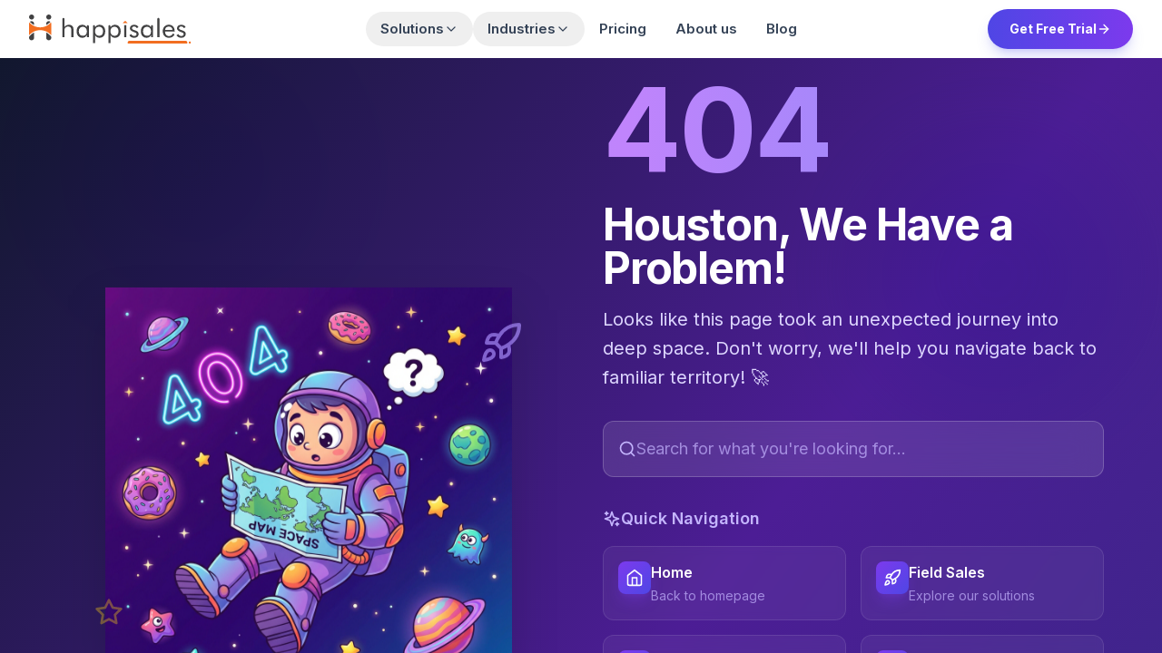

--- FILE ---
content_type: text/html
request_url: https://www.happisales.com/blog/tag/productivity/
body_size: 1817
content:
<!doctype html>
<html lang="en">

<head>
  <!-- Google tag (gtag.js) -->
  
  <script>
    window.dataLayer = window.dataLayer || [];
    function gtag(){dataLayer.push(arguments);}
    gtag('js', new Date());
    gtag('config', 'G-MC67RC64D1');
  </script>
  <meta charset="UTF-8" />
  <meta name="viewport" content="width=device-width, initial-scale=1.0, viewport-fit=cover" />
  <meta http-equiv="X-UA-Compatible" content="ie=edge" />
  <meta name="theme-color" content="#ffffff" />
  <meta name="msvalidate.01" content="7B6344E00E46CF93C3890D73BF01BFB6" />
  <link rel="icon" type="image/svg+xml" href="/assets/logo%20mark-BrnTPdNq.svg" />
  <link rel="preconnect" href="https://fonts.googleapis.com" />
  <link rel="preconnect" href="https://fonts.gstatic.com" crossorigin />
  <link rel="preconnect" href="https://fonts.googleapis.com" />
  <link rel="preconnect" href="https://fonts.gstatic.com" crossorigin />
  <link rel="preload" href="https://fonts.googleapis.com/css2?family=Inter:wght@300;400;500;600;700;800&display=swap" as="style" />
  <link rel="stylesheet" href="https://fonts.googleapis.com/css2?family=Inter:wght@300;400;500;600;700;800&display=swap" media="print" onload="this.media='all'" />
  <noscript><link rel="stylesheet" href="https://fonts.googleapis.com/css2?family=Inter:wght@300;400;500;600;700;800&display=swap" /></noscript>
  <!-- DNS prefetch entries removed to avoid hardcoded domains; configure per deployment -->
  <title>Happisales - Field Force Automation</title>
  
  
  <link rel="stylesheet" crossorigin href="/assets/index-CraCVGdi.css">

  <script type="module" crossorigin src="/assets/vendor-BtH_yf4y.js"></script>
  <script async src="https://www.googletagmanager.com/gtag/js?id=G-MC67RC64D1"></script>
  <script type="module" crossorigin src="/assets/index-wOhLj1rT.js"></script>
</head>

<body class="bg-white">
  <div id="root"></div>
</body>

</html>

--- FILE ---
content_type: application/javascript
request_url: https://www.happisales.com/assets/SEO-IOYY9N8n.js
body_size: 18760
content:
import{aQ as H,j as e,aR as F}from"./vendor-BtH_yf4y.js";var h={};const u=typeof import.meta<"u"&&"https://www.happisales.com"||typeof process<"u"&&(h.VITE_SITE_URL||h.SITE_URL)||"http://localhost:5173",w={title:"Happisales - Field Force Automation Platform",description:"India's leading field force automation platform. Boost productivity, track sales, manage field service, and streamline collections with Happisales.",keywords:"field force automation, sales automation, field service management, payment collection, distribution management",image:"/og-images/homepage.jpg",url:u,type:"website"},j={"/":{title:"Happisales - Field Force Automation Platform | Real-time Tracking & Sales Management",description:"Transform your field operations with Happisales, India's leading field force automation platform. Real-time GPS tracking, automated workflows, comprehensive analytics, and offline capabilities for sales, service, and collections teams. Trusted by 500+ enterprises with 50,000+ field executives. Start your 14-day free trial today.",keywords:"field force automation, sales automation, field service management, GPS tracking, sales dashboard, field operations software, India, offline mobile app, real-time tracking, automated reporting",image:"/og-images/homepage.jpg"},"/about-us":{title:"About Happisales - Leading Field Force Automation Company in India",description:"Learn about Happisales, India's trusted field force automation platform. Founded by industry veterans, we empower 500+ enterprises and 50,000+ field executives with cutting-edge technology. Discover our mission, vision, and the team behind India's most comprehensive field operations solution.",keywords:"about happisales, field force automation company India, Happisales founders, field operations technology, sales automation company, India SaaS",image:"/og-images/about-us.jpg"},"/field-sales-automation":{title:"Field Sales Automation Software | GPS Tracking & Sales Dashboard | Happisales",description:"Automate your field sales operations with Happisales. Real-time GPS tracking, live location monitoring, automated daily reports, target tracking, and comprehensive sales dashboards. Increase sales productivity by 30% and save 4-6 hours per rep per week. Works completely offline. Start free trial.",keywords:"field sales automation, sales tracking software, GPS monitoring, sales dashboard, real-time location tracking, sales team management, offline sales app, automated sales reports, target tracking, field sales software India",image:"/og-images/field-sales.jpg"},"/field-service-management-software":{title:"Field Service Management Software | Technician Scheduling & Task Management | Happisales",description:"Optimize field service operations with intelligent scheduling, task management, route optimization, and customer communication tools. Track service technicians in real-time, manage service requests, and improve customer satisfaction. Reduce service delivery time by 40% with Happisales field service management.",keywords:"field service management, service scheduling software, technician tracking, task management, service request management, field service automation, customer service software, service route optimization",image:"/og-images/field-service.jpg"},"/payment-collection":{title:"Payment Collection Software | Automated Reminders & Settlement Tracking | Happisales",description:"Streamline payment collection with Happisales. Automated payment reminders, real-time collection tracking, digital payment proof, comprehensive settlement views, and collection analytics. Accelerate cash flow and reduce DSO (Days Sales Outstanding) by 30%. Perfect for collection agents and finance teams.",keywords:"payment collection software, receivables management, collection tracking, payment reminders, DSO reduction, cash flow management, collection analytics, digital payment proof, collection agent software",image:"/og-images/payment-collection.jpg"},"/dms":{title:"Distribution Management System (DMS) | Multi-tier Channel Management | Happisales",description:"End-to-end visibility and control over your multi-tier distribution network with Happisales DMS. Manage C&F agents, stockists, distributors, and retailers from one unified platform. Real-time inventory tracking, order management, and comprehensive channel analytics. Optimize your distribution network efficiency.",keywords:"distribution management system, DMS software, channel management, stock tracking, distributor management, retailer management, multi-tier distribution, inventory management, channel analytics, C&F management",image:"/og-images/dms.jpg"},"/oms":{title:"Order Management System (OMS) | Order Processing & Invoicing Automation | Happisales",description:"Automate your entire order lifecycle from capture to delivery with Happisales OMS. Eliminate manual errors, accelerate order-to-cash cycle, and streamline invoicing. Real-time order tracking, automated workflows, and comprehensive order analytics. Reduce order processing time by 50%.",keywords:"order management system, OMS software, order processing, invoicing automation, order-to-cash, order tracking, order fulfillment, sales order management, purchase order system, order analytics",image:"/og-images/oms.jpg"},"/beat-planning":{title:"Beat Planning & Route Optimization Software | AI-Powered Territory Management | Happisales",description:"Plan perfect beats and optimize routes with AI-powered beat planning from Happisales. Intelligent territory management, GPS-based route optimization, and automated beat scheduling. Ensure your field teams spend more time selling and less time traveling. Reduce travel time by 25% and increase visit efficiency.",keywords:"beat planning software, route optimization, territory management, GPS routing, AI route planning, field territory planning, sales route optimization, beat scheduling, territory optimization, route analytics"},"/expense-management":{title:"Expense Management Software | OCR Receipt Capture & Reimbursement | Happisales",description:"Automate your entire expense management process with Happisales. OCR-based receipt capture, automated policy compliance, seamless reimbursement workflows, and bank transfer integration. Reduce expense processing time by 60% and eliminate manual data entry. Perfect for field teams and finance departments.",keywords:"expense management software, expense tracking, OCR receipts, expense reimbursement, policy compliance, expense reporting, receipt scanning, automated expense processing, expense analytics, field expense management"},"/pricing":{title:"Happisales Pricing Plans | Field Force Automation Pricing | 14-Day Free Trial",description:"Flexible and transparent pricing plans for field force automation. Custom plans for all team sizes, 14-day free trial with full feature access, no credit card required. Most customers see ROI within 3-6 months. Contact us for personalized pricing. Call +91 9606970209 for a custom quote.",keywords:"happisales pricing, field force automation pricing, SaaS pricing plans, free trial, field force software cost, sales automation pricing, enterprise pricing, custom pricing plans",image:"/og-images/pricing.jpg"},"/blog":{title:"Happisales Blog | Field Force Automation Insights, Tips & Best Practices",description:"Latest insights, tips, and best practices for field force automation, sales management, and field operations. Learn from industry experts about improving field team productivity, sales automation strategies, and digital transformation. Stay updated with Happisales blog.",keywords:"field force automation blog, sales management tips, field operations insights, sales automation best practices, field team productivity, digital transformation, sales strategy, field operations blog",type:"website",image:"/og-images/blog.jpg"},"/industry/retail":{title:"FMCG Field Force Automation | Retail Execution & Distribution Management | Happisales",description:"Accelerate FMCG distribution networks with Happisales. Real-time tracking of sales executives, automated order capture from retailers, comprehensive retail execution, stock visibility, and distributor management. Trusted by leading FMCG companies in India. Increase retail coverage by 35% and reduce order processing time.",keywords:"FMCG automation, FMCG field force, retail execution software, FMCG distribution, retailer management, FMCG sales automation, consumer goods distribution, retail tracking, FMCG software India",image:"/og-images/industry-retail.jpg"},"/industry/pharma":{title:"Pharmaceutical Field Force Management | Medical Representative Software | Happisales",description:"Empower medical representatives with Happisales pharma field force solution. Doctor detailing, sample management, compliance tracking, prescription tracking, and territory management. Ensure regulatory compliance and improve doctor engagement. Trusted by leading pharmaceutical companies in India.",keywords:"pharma field force, medical representative software, pharma automation, doctor detailing, sample management, prescription tracking, pharma compliance, medical rep software, pharmaceutical sales automation, pharma CRM",image:"/og-images/industry-pharma.jpg"},"/industry/electronics":{title:"Consumer Electronics Field Force | Dealer Management & Retail Execution | Happisales",description:"Optimize retail presence and dealer management for consumer electronics with Happisales. Track promoter productivity, manage dealer networks, execute retail strategies, and monitor product placements. Increase retail visibility and improve dealer relationships. Perfect for electronics brands and distributors.",keywords:"electronics field force, dealer management software, retail execution, electronics distribution, promoter tracking, dealer network management, electronics sales automation, retail visibility, product placement tracking",image:"/og-images/industry-electronics.jpg"},"/industry/manufacturing":{title:"Manufacturing Field Force Automation | Distributor Management & Order Processing | Happisales",description:"Streamline distributor visits, order management, and product placements across your manufacturing distribution network with Happisales. Real-time distributor tracking, automated order processing, inventory visibility, and comprehensive channel analytics. Optimize your manufacturing distribution efficiency and reduce order-to-delivery time.",keywords:"manufacturing automation, manufacturing field force, distributor management, manufacturing distribution, order processing, channel management, manufacturing sales automation, distributor tracking, manufacturing software",image:"/og-images/industry-manufacturing.jpg"},"/industry/finance":{title:"Banking & Finance Field Force | Collection Agent Management & Payment Tracking | Happisales",description:"Empower your banking and finance field force with Happisales. Smart route planning for collection agents, real-time payment tracking, loan officer management, customer visit tracking, and comprehensive collection analytics. Reduce collection time by 30% and improve recovery rates. Trusted by leading banks and NBFCs.",keywords:"banking field force, finance automation, collection management, loan officer software, collection agent tracking, banking software, NBFC automation, payment collection banking, finance field operations, banking CRM",image:"/og-images/industry-finance.jpg"},"/industry/equipment":{title:"Industrial Equipment Field Service | Preventive Maintenance & Service Tracking | Happisales",description:"Manage field service operations for industrial equipment with Happisales. Preventive maintenance scheduling, service technician tracking, equipment service history, customer communication, and comprehensive service analytics. Reduce equipment downtime and improve service efficiency. Perfect for industrial equipment manufacturers and service providers.",keywords:"industrial equipment service, field service management, equipment maintenance, preventive maintenance software, service technician tracking, industrial service automation, equipment service history, service scheduling, industrial equipment software",image:"/og-images/industry-equipment.jpg"},"/industry/telecom":{title:"Telecom Field Force Management | Retailer Management & Recharge Distribution | Happisales",description:"Optimize retailer management and recharge distribution for telecom operations with Happisales. Track field executives, manage retailer networks, monitor recharge distribution, execute retail strategies, and improve field team productivity. Increase retailer coverage and reduce distribution time. Trusted by leading telecom companies.",keywords:"telecom field force, retailer management, telecom distribution, recharge distribution, telecom sales automation, retailer tracking, telecom field operations, recharge management, telecom software India",image:"/og-images/industry-telecom.jpg"},"*":{title:"404 - Page Not Found | Happisales",description:"The page you are looking for could not be found. Explore Happisales field force automation solutions including sales tracking, service management, and payment collection. Return to our homepage or contact our support team for assistance.",keywords:"happisales 404, page not found, field force automation, sales automation software"}};function M(){return{"@context":"https://schema.org","@type":"Organization",name:"Happisales",url:"https://www.happisales.com",logo:"https://www.happisales.com/logo.png",description:"India's leading field force automation platform. Boost productivity, track sales, manage field service, and streamline collections with Happisales.",address:{"@type":"PostalAddress",addressCountry:"IN",addressLocality:"India"},contactPoint:{"@type":"ContactPoint",telephone:"+91-9606970209",contactType:"Customer Service",email:"sales@happisales.com"},sameAs:["https://www.linkedin.com/company/happisales","https://twitter.com/happisales","https://www.facebook.com/happisales"]}}function R(t){return{"@context":"https://schema.org","@type":"FAQPage",mainEntity:t.map(i=>({"@type":"Question",name:i.question,acceptedAnswer:{"@type":"Answer",text:i.answer}}))}}function A(t,i=5){return{"@context":"https://schema.org","@type":"AggregateRating",itemReviewed:{"@type":"SoftwareApplication",name:"Happisales"},ratingValue:i,reviewCount:t,bestRating:5,worstRating:1}}function I(t){return{"@context":"https://schema.org","@type":"BreadcrumbList",itemListElement:t.map((i,n)=>({"@type":"ListItem",position:n+1,name:i.name,item:i.url.startsWith("http")?i.url:`https://happisales.com${i.url}`}))}}function P(t,i="249"){return{"@context":"https://schema.org","@type":"SoftwareApplication",name:t,applicationCategory:"BusinessApplication",operatingSystem:"Android, iOS, Web",offers:{"@type":"Offer",price:i,priceCurrency:"INR"}}}function b(t,i,n){return{"@context":"https://schema.org","@type":"HowTo",name:t,description:i,step:n.map(o=>({"@type":"HowToStep",name:o.name,text:o.text,url:o.url,image:o.image}))}}const T={"/":[{question:"Is it possible to customize Happisales?",answer:"Yes, Happisales is highly customizable. We can tailor the workflows, fields, reports, and dashboards to match your specific business requirements."},{question:"How to access Happisales?",answer:"Happisales is available as a mobile app (Android & iOS) for field executives and a web dashboard for managers and admins."},{question:"Do you provide a free trial?",answer:"Absolutely! We offer a 14-day free trial with full access to all features. No credit card required."},{question:"Can others see my company data?",answer:"No. Your data is completely secure and isolated. We use enterprise-grade security measures including data encryption and role-based access control."}]},C=t=>{const n=[{name:"Home",url:"/"}];if(t==="/")return n;const c={"/about-us":"About Us","/field-sales-automation":"Field Sales Automation","/field-service-management-software":"Field Service Management","/payment-collection":"Payment Collection","/dms":"Distribution Management System","/oms":"Order Management System","/beat-planning":"Beat Planning","/expense-management":"Expense Management","/pricing":"Pricing","/blog":"Blog","/retail":"FMCG & Retail","/industry/pharma":"Pharmaceutical","/industry/electronics":"Consumer Electronics","/manufacturing":"Manufacturing","/finance":"Banking & Finance","/industry/equipment":"Industrial Equipment","/industry/telecom":"Telecom"}[t];return c&&n.push({name:c,url:`${t}`}),n};function z({data:t,faqs:i,breadcrumbs:n,isProductPage:o,productName:c,hasTestimonials:v,reviewCount:k=132,howTo:l}){const r=H().pathname,a={...j[r]||w,...t},m=a.title.includes("Happisales")?a.title:`${a.title} | Happisales`,p=a.url?`${a.url}${r==="/"?"":r}`:`${u}${r==="/"?"":r}`,d=a.image||w.image,f=d?.startsWith("http")?d:`${u}${d}`,s=[M()],g=i||T[r];g&&g.length>0&&s.push(R(g)),(v||r==="/")&&s.push(A(k));const y=n||C(r);return y.length>1&&s.push(I(y)),o&&c&&s.push(P(c)),t?.howTo?s.push(b(t.howTo.name,t.howTo.description,t.howTo.steps)):l&&s.push(b(l.name,l.description,l.steps)),e.jsxs(F,{children:[e.jsx("title",{children:m}),e.jsx("meta",{name:"title",content:m}),e.jsx("meta",{name:"description",content:a.description}),a.keywords&&e.jsx("meta",{name:"keywords",content:a.keywords}),e.jsx("link",{rel:"canonical",href:p}),e.jsx("meta",{property:"og:type",content:a.type||"website"}),e.jsx("meta",{property:"og:url",content:p}),e.jsx("meta",{property:"og:title",content:m}),e.jsx("meta",{property:"og:description",content:a.description}),e.jsx("meta",{property:"og:image",content:f}),e.jsx("meta",{property:"og:site_name",content:"Happisales"}),e.jsx("meta",{property:"og:image:width",content:"1200"}),e.jsx("meta",{property:"og:image:height",content:"630"}),e.jsx("meta",{name:"twitter:card",content:"summary_large_image"}),e.jsx("meta",{name:"twitter:url",content:p}),e.jsx("meta",{name:"twitter:title",content:m}),e.jsx("meta",{name:"twitter:description",content:a.description}),e.jsx("meta",{name:"twitter:image",content:f}),e.jsx("meta",{name:"twitter:site",content:"@happisales"}),e.jsx("meta",{name:"twitter:creator",content:"@happisales"}),a.type==="article"&&e.jsxs(e.Fragment,{children:[a.publishedTime&&e.jsx("meta",{property:"article:published_time",content:a.publishedTime}),a.modifiedTime&&e.jsx("meta",{property:"article:modified_time",content:a.modifiedTime}),a.author&&e.jsx("meta",{property:"article:author",content:a.author})]}),e.jsx("meta",{name:"robots",content:"index, follow"}),e.jsx("meta",{name:"language",content:"English"}),e.jsx("meta",{name:"author",content:"Happisales"}),e.jsx("meta",{name:"geo.region",content:"IN"}),e.jsx("meta",{name:"geo.placename",content:"India"}),s.map((x,S)=>e.jsx("script",{type:"application/ld+json",children:JSON.stringify(x,null,0)},S))]})}export{z as default};


--- FILE ---
content_type: application/javascript
request_url: https://www.happisales.com/assets/NotFound-ClaIjmkV.js
body_size: 8215
content:
import{aE as u,r as s,j as e,ab as n,a6 as r,aN as g,ae as l,aO as b,L as i,aP as f,p as v}from"./vendor-BtH_yf4y.js";import{N as w,F as j}from"./landing-components-BMWrNOZ4.js";import N from"./SEO-IOYY9N8n.js";const y="/assets/lost_astronaut_404-CZnpb7w3.png";function L(){const d=u(),[o,c]=s.useState({x:0,y:0}),[m,x]=s.useState([]);s.useEffect(()=>{const t=Array.from({length:50},(a,p)=>({id:p,x:Math.random()*100,y:Math.random()*100,size:Math.random()*3+1,delay:Math.random()*3}));x(t)},[]),s.useEffect(()=>{const t=a=>{c({x:(a.clientX/window.innerWidth-.5)*20,y:(a.clientY/window.innerHeight-.5)*20})};return window.addEventListener("mousemove",t),()=>window.removeEventListener("mousemove",t)},[]);const h=[{name:"Home",path:"/",icon:b,description:"Back to homepage"},{name:"Field Sales",path:"/field-sales-automation",icon:n,description:"Explore our solutions"},{name:"About Us",path:"/about-us",icon:l,description:"Learn about us"},{name:"Pricing",path:"/pricing",icon:r,description:"View our plans"}];return e.jsxs(e.Fragment,{children:[e.jsx(N,{}),e.jsxs("div",{className:"min-h-screen bg-gradient-to-br from-slate-900 via-violet-900 to-indigo-900 relative overflow-hidden font-['Inter',sans-serif]",children:[e.jsx(w,{}),e.jsx("div",{className:"absolute inset-0 overflow-hidden pointer-events-none",children:m.map(t=>e.jsx("div",{className:"absolute rounded-full bg-white animate-twinkle",style:{left:`${t.x}%`,top:`${t.y}%`,width:`${t.size}px`,height:`${t.size}px`,animationDelay:`${t.delay}s`,opacity:.6}},t.id))}),e.jsx("div",{className:"absolute top-20 left-10 w-72 h-72 bg-violet-500 rounded-full mix-blend-multiply filter blur-3xl opacity-20 animate-blob"}),e.jsx("div",{className:"absolute top-40 right-10 w-72 h-72 bg-indigo-500 rounded-full mix-blend-multiply filter blur-3xl opacity-20 animate-blob animation-delay-2000"}),e.jsx("div",{className:"absolute bottom-20 left-1/2 w-72 h-72 bg-purple-500 rounded-full mix-blend-multiply filter blur-3xl opacity-20 animate-blob animation-delay-4000"}),e.jsx("div",{className:"relative z-10 container mx-auto px-4 py-20 min-h-screen flex items-center justify-center",children:e.jsx("div",{className:"max-w-6xl mx-auto",children:e.jsxs("div",{className:"grid md:grid-cols-2 gap-12 items-center",children:[e.jsxs("div",{className:"relative",children:[e.jsx("div",{className:"transform transition-transform duration-300 ease-out",style:{transform:`translate(${o.x}px, ${o.y}px)`},children:e.jsx("img",{src:y,alt:"404 Page Not Found - Lost astronaut illustration representing a missing page on Happisales website",className:"w-full max-w-md mx-auto drop-shadow-2xl animate-float"})}),e.jsx("div",{className:"absolute top-10 right-10 animate-bounce-slow",children:e.jsx(n,{className:"w-12 h-12 text-violet-400 opacity-70"})}),e.jsx("div",{className:"absolute bottom-20 left-10 animate-pulse",children:e.jsx(r,{className:"w-8 h-8 text-yellow-400 opacity-70"})})]}),e.jsxs("div",{className:"text-white space-y-8",children:[e.jsxs("div",{className:"space-y-4",children:[e.jsx("h1",{className:"text-8xl md:text-9xl font-bold bg-gradient-to-r from-violet-400 via-purple-400 to-indigo-400 bg-clip-text text-transparent animate-gradient-x tracking-tight",children:"404"}),e.jsx("h2",{className:"text-4xl md:text-5xl font-bold text-white tracking-tight",children:"Houston, We Have a Problem!"}),e.jsx("p",{className:"text-xl text-violet-200 leading-relaxed",children:"Looks like this page took an unexpected journey into deep space. Don't worry, we'll help you navigate back to familiar territory! 🚀"})]}),e.jsxs("div",{className:"relative group",children:[e.jsx("div",{className:"absolute inset-0 bg-gradient-to-r from-violet-500 to-indigo-500 rounded-xl blur opacity-50 group-hover:opacity-75 transition duration-300"}),e.jsx("div",{className:"relative bg-white/10 backdrop-blur-lg rounded-xl p-4 border border-white/20",children:e.jsxs("div",{className:"flex items-center gap-3",children:[e.jsx(g,{className:"w-5 h-5 text-violet-300"}),e.jsx("input",{type:"text",placeholder:"Search for what you're looking for...",className:"flex-1 bg-transparent border-none outline-none text-white placeholder-violet-300/70 text-lg font-['Inter',sans-serif]",onKeyDown:t=>{if(t.key==="Enter"){const a=t.target.value;a&&a.length<100&&/^[a-zA-Z0-9\s\-_.,!?]+$/.test(a)&&d(`/?search=${encodeURIComponent(a)}`)}}})]})})]}),e.jsxs("div",{className:"space-y-4",children:[e.jsxs("h3",{className:"text-lg font-semibold text-violet-300 flex items-center gap-2",children:[e.jsx(l,{className:"w-5 h-5"}),"Quick Navigation"]}),e.jsx("div",{className:"grid grid-cols-2 gap-4",children:h.map(t=>e.jsx(i,{to:t.path,className:"group relative bg-white/5 backdrop-blur-sm rounded-xl p-4 border border-white/10 hover:border-violet-400/50 transition-all duration-300 hover:scale-105 hover:bg-white/10",children:e.jsxs("div",{className:"flex items-start gap-3",children:[e.jsx("div",{className:"p-2 bg-gradient-to-br from-violet-600 to-indigo-600 rounded-lg group-hover:scale-110 transition-transform duration-300 shadow-lg shadow-violet-600/30",children:e.jsx(t.icon,{className:"w-5 h-5 text-white"})}),e.jsxs("div",{className:"flex-1",children:[e.jsx("h4",{className:"font-semibold text-white group-hover:text-violet-300 transition-colors",children:t.name}),e.jsx("p",{className:"text-sm text-violet-300/70 mt-1",children:t.description})]})]})},t.path))})]}),e.jsxs("div",{className:"flex flex-wrap gap-4 pt-4",children:[e.jsxs(i,{to:"/",className:"group relative inline-flex items-center gap-2 px-8 py-4 bg-gradient-to-r from-violet-600 to-indigo-600 rounded-xl font-semibold text-white shadow-lg shadow-violet-600/30 hover:shadow-xl hover:shadow-violet-600/50 transition-all duration-300 hover:scale-105",children:[e.jsx(f,{className:"w-5 h-5 group-hover:-translate-x-1 transition-transform duration-300"}),"Back to Home"]}),e.jsxs(i,{to:"/pricing",className:"group relative inline-flex items-center gap-2 px-8 py-4 bg-white/10 backdrop-blur-sm rounded-xl font-semibold text-white border border-white/20 hover:bg-white/20 transition-all duration-300 hover:scale-105",children:[e.jsx(v,{className:"w-5 h-5"}),"Contact Support"]})]}),e.jsx("div",{className:"bg-violet-500/10 backdrop-blur-sm border border-violet-400/30 rounded-xl p-4 mt-6",children:e.jsxs("p",{className:"text-sm text-violet-200 italic",children:["💡 ",e.jsx("strong",{className:"font-semibold",children:"Fun Fact:"}),` The term "404" comes from the room number at CERN where the World Wide Web's central database was located. When a file wasn't found, you'd get a "404" error!`]})})]})]})})}),e.jsx(j,{}),e.jsx("style",{children:`
          @keyframes twinkle {
            0%, 100% { opacity: 0.3; transform: scale(1); }
            50% { opacity: 1; transform: scale(1.2); }
          }
          
          @keyframes float {
            0%, 100% { transform: translateY(0px); }
            50% { transform: translateY(-20px); }
          }
          
          @keyframes blob {
            0%, 100% { transform: translate(0, 0) scale(1); }
            33% { transform: translate(30px, -50px) scale(1.1); }
            66% { transform: translate(-20px, 20px) scale(0.9); }
          }
          
          @keyframes gradient-x {
            0%, 100% { background-position: 0% 50%; }
            50% { background-position: 100% 50%; }
          }
          
          @keyframes bounce-slow {
            0%, 100% { transform: translateY(0); }
            50% { transform: translateY(-10px); }
          }
          
          .animate-twinkle {
            animation: twinkle 3s ease-in-out infinite;
          }
          
          .animate-float {
            animation: float 6s ease-in-out infinite;
          }
          
          .animate-blob {
            animation: blob 7s infinite;
          }
          
          .animate-gradient-x {
            background-size: 200% 200%;
            animation: gradient-x 3s ease infinite;
          }
          
          .animate-bounce-slow {
            animation: bounce-slow 3s ease-in-out infinite;
          }
          
          .animation-delay-2000 {
            animation-delay: 2s;
          }
          
          .animation-delay-4000 {
            animation-delay: 4s;
          }
        `})]})]})}export{L as default};


--- FILE ---
content_type: application/javascript
request_url: https://www.happisales.com/assets/index-wOhLj1rT.js
body_size: 12831
content:
const __vite__mapDeps=(i,m=__vite__mapDeps,d=(m.f||(m.f=["assets/SEO-IOYY9N8n.js","assets/vendor-BtH_yf4y.js","assets/Chatbot-ivXWA0Hj.js","assets/Home-DM_a19H8.js","assets/landing-components-BMWrNOZ4.js","assets/About-BqvPAziM.js","assets/mathan_kumar-BG13po3_.js","assets/FieldSales-CwtViuzL.js","assets/FieldService-DkUFaFLQ.js","assets/PaymentCollection-oRuYRTWV.js","assets/DMS-BjRhYi6h.js","assets/OMS-D4oTurUV.js","assets/BeatPlanning-i3oF8dzJ.js","assets/ExpenseManagement-cAwQgfit.js","assets/Pricing-BBIZn6Nj.js","assets/Blog-DL4KxyeO.js","assets/card-YVLzeV3O.js","assets/BlogPost-DksBD0j0.js","assets/IndustryFMCG-CvHz0_7z.js","assets/TrustSignals-DnA2KBgo.js","assets/IndustryPharma-BxJRzjgD.js","assets/IndustryElectronics-CyOLPq9b.js","assets/IndustryManufacturing-B0-eCbYz.js","assets/IndustryBanking-BV15FP0m.js","assets/IndustryEquipment-D-8rL-DZ.js","assets/IndustryTelecom-DnUdtZDu.js","assets/NotFound-ClaIjmkV.js"])))=>i.map(i=>d[i]);
import{r as t,ab as h,Z as _,ac as y,ad as j,ae as g,j as e,af as L,ag as O,ah as s,ai as A,R as T,aj as D,ak as S}from"./vendor-BtH_yf4y.js";(function(){const l=document.createElement("link").relList;if(l&&l.supports&&l.supports("modulepreload"))return;for(const n of document.querySelectorAll('link[rel="modulepreload"]'))d(n);new MutationObserver(n=>{for(const o of n)if(o.type==="childList")for(const r of o.addedNodes)r.tagName==="LINK"&&r.rel==="modulepreload"&&d(r)}).observe(document,{childList:!0,subtree:!0});function c(n){const o={};return n.integrity&&(o.integrity=n.integrity),n.referrerPolicy&&(o.referrerPolicy=n.referrerPolicy),n.crossOrigin==="use-credentials"?o.credentials="include":n.crossOrigin==="anonymous"?o.credentials="omit":o.credentials="same-origin",o}function d(n){if(n.ep)return;n.ep=!0;const o=c(n);fetch(n.href,o)}})();const k="modulepreload",z=function(u){return"/"+u},v={},a=function(l,c,d){let n=Promise.resolve();if(c&&c.length>0){let P=function(m){return Promise.all(m.map(f=>Promise.resolve(f).then(p=>({status:"fulfilled",value:p}),p=>({status:"rejected",reason:p}))))};document.getElementsByTagName("link");const r=document.querySelector("meta[property=csp-nonce]"),i=r?.nonce||r?.getAttribute("nonce");n=P(c.map(m=>{if(m=z(m),m in v)return;v[m]=!0;const f=m.endsWith(".css"),p=f?'[rel="stylesheet"]':"";if(document.querySelector(`link[href="${m}"]${p}`))return;const x=document.createElement("link");if(x.rel=f?"stylesheet":k,f||(x.as="script"),x.crossOrigin="",x.href=m,i&&x.setAttribute("nonce",i),document.head.appendChild(x),f)return new Promise((N,R)=>{x.addEventListener("load",N),x.addEventListener("error",()=>R(new Error(`Unable to preload CSS for ${m}`)))})}))}function o(r){const i=new Event("vite:preloadError",{cancelable:!0});if(i.payload=r,window.dispatchEvent(i),!i.defaultPrevented)throw r}return n.then(r=>{for(const i of r||[])i.status==="rejected"&&o(i.reason);return l().catch(o)})},b=[{text:"Waking up the sales robots...",icon:h},{text:"Teaching field reps to teleport...",icon:_},{text:"Brewing some digital coffee...",icon:y},{text:"Calculating the meaning of sales...",icon:j},{text:"Sprinkling some automation magic...",icon:g},{text:"Convincing electrons to cooperate...",icon:_},{text:"Herding cats... I mean, organizing data...",icon:h},{text:"Asking the internet nicely...",icon:g},{text:"Doing the loading dance...",icon:h},{text:"Reticulating splines...",icon:j},{text:"Warming up the hamster wheel...",icon:y},{text:"Summoning the productivity demons...",icon:_},{text:"Polishing the pixels...",icon:g},{text:"Feeding the algorithm cookies...",icon:y},{text:"Untangling the internet cables...",icon:j},{text:"Charging the flux capacitor...",icon:h},{text:"Negotiating with the servers...",icon:_},{text:"Teaching AI to love spreadsheets...",icon:j},{text:"Downloading more RAM... just kidding!",icon:h},{text:"Making the bits and bytes dance...",icon:g}];function V(){const[u,l]=t.useState(0),[c,d]=t.useState("");t.useEffect(()=>{const r=setInterval(()=>{l(i=>(i+1)%b.length)},2500);return()=>clearInterval(r)},[]),t.useEffect(()=>{const r=setInterval(()=>{d(i=>i.length>=3?"":i+".")},400);return()=>clearInterval(r)},[]);const n=b[u],o=n.icon;return e.jsxs("div",{className:"min-h-screen flex items-center justify-center bg-gradient-to-br from-slate-50 via-violet-50 to-indigo-50 relative overflow-hidden font-['Inter',sans-serif]",children:[e.jsx("div",{className:"absolute top-20 left-20 w-64 h-64 bg-violet-200 rounded-full mix-blend-multiply filter blur-3xl opacity-70 animate-blob"}),e.jsx("div",{className:"absolute top-40 right-20 w-64 h-64 bg-indigo-200 rounded-full mix-blend-multiply filter blur-3xl opacity-70 animate-blob animation-delay-2000"}),e.jsx("div",{className:"absolute bottom-20 left-1/2 w-64 h-64 bg-purple-200 rounded-full mix-blend-multiply filter blur-3xl opacity-70 animate-blob animation-delay-4000"}),e.jsxs("div",{className:"relative z-10 text-center px-4",children:[e.jsxs("div",{className:"mb-8 relative",children:[e.jsx("div",{className:"absolute inset-0 flex items-center justify-center",children:e.jsx("div",{className:"w-24 h-24 bg-gradient-to-br from-violet-400 to-indigo-400 rounded-full blur-xl opacity-50 animate-pulse"})}),e.jsx("div",{className:"relative flex items-center justify-center",children:e.jsx("div",{className:"w-20 h-20 bg-gradient-to-br from-violet-600 to-indigo-600 rounded-2xl flex items-center justify-center shadow-lg shadow-violet-500/50 animate-bounce-slow",children:e.jsx(L,{className:"w-10 h-10 text-white animate-spin"})})})]}),e.jsxs("div",{className:"space-y-4 mb-8",children:[e.jsx("h2",{className:"text-2xl md:text-3xl font-bold text-slate-900 tracking-tight",children:"Loading Your Experience"}),e.jsxs("div",{className:"flex items-center justify-center gap-3 min-h-[32px]",children:[e.jsx(o,{className:"w-5 h-5 text-violet-600 animate-pulse"}),e.jsxs("p",{className:"text-lg text-slate-600 font-medium",children:[n.text,e.jsx("span",{className:"inline-block w-8 text-left",children:c})]})]})]}),e.jsxs("div",{className:"max-w-md mx-auto",children:[e.jsx("div",{className:"h-2 bg-slate-200 rounded-full overflow-hidden",children:e.jsx("div",{className:"h-full bg-gradient-to-r from-violet-600 via-purple-600 to-indigo-600 rounded-full animate-loading-bar"})}),e.jsx("p",{className:"text-sm text-slate-500 mt-3 italic",children:"Good things take time... but not too much time!"})]}),e.jsx("div",{className:"absolute top-1/4 left-1/4 animate-float-slow opacity-30",children:e.jsx(h,{className:"w-8 h-8 text-violet-600"})}),e.jsx("div",{className:"absolute bottom-1/4 right-1/4 animate-float-slower opacity-30",children:e.jsx(g,{className:"w-8 h-8 text-indigo-600"})})]}),e.jsx("style",{children:`
        @keyframes blob {
          0%, 100% { transform: translate(0, 0) scale(1); }
          33% { transform: translate(30px, -50px) scale(1.1); }
          66% { transform: translate(-20px, 20px) scale(0.9); }
        }

        @keyframes bounce-slow {
          0%, 100% { transform: translateY(0); }
          50% { transform: translateY(-10px); }
        }

        @keyframes loading-bar {
          0% { transform: translateX(-100%); }
          50% { transform: translateX(0%); }
          100% { transform: translateX(100%); }
        }

        @keyframes float-slow {
          0%, 100% { transform: translateY(0px) rotate(0deg); }
          50% { transform: translateY(-20px) rotate(10deg); }
        }

        @keyframes float-slower {
          0%, 100% { transform: translateY(0px) rotate(0deg); }
          50% { transform: translateY(-15px) rotate(-10deg); }
        }

        .animate-blob {
          animation: blob 7s infinite;
        }

        .animate-bounce-slow {
          animation: bounce-slow 2s ease-in-out infinite;
        }

        .animate-loading-bar {
          animation: loading-bar 2s ease-in-out infinite;
        }

        .animate-float-slow {
          animation: float-slow 4s ease-in-out infinite;
        }

        .animate-float-slower {
          animation: float-slower 5s ease-in-out infinite;
        }

        .animation-delay-2000 {
          animation-delay: 2s;
        }

        .animation-delay-4000 {
          animation-delay: 4s;
        }
      `})]})}const C=t.lazy(()=>a(()=>import("./SEO-IOYY9N8n.js"),__vite__mapDeps([0,1]))),M=t.lazy(()=>a(()=>import("./Chatbot-ivXWA0Hj.js"),__vite__mapDeps([2,1]))),B=t.lazy(()=>a(()=>import("./Home-DM_a19H8.js"),__vite__mapDeps([3,1,4,0]))),q=t.lazy(()=>a(()=>import("./About-BqvPAziM.js"),__vite__mapDeps([5,1,4,0,6]))),F=t.lazy(()=>a(()=>import("./FieldSales-CwtViuzL.js"),__vite__mapDeps([7,1,4,0]))),Y=t.lazy(()=>a(()=>import("./FieldService-DkUFaFLQ.js"),__vite__mapDeps([8,1,4,0]))),U=t.lazy(()=>a(()=>import("./PaymentCollection-oRuYRTWV.js"),__vite__mapDeps([9,1,4,0]))),G=t.lazy(()=>a(()=>import("./DMS-BjRhYi6h.js"),__vite__mapDeps([10,1,4,0]))),H=t.lazy(()=>a(()=>import("./OMS-D4oTurUV.js"),__vite__mapDeps([11,1,4,0]))),W=t.lazy(()=>a(()=>import("./BeatPlanning-i3oF8dzJ.js"),__vite__mapDeps([12,1,4,0]))),X=t.lazy(()=>a(()=>import("./ExpenseManagement-cAwQgfit.js"),__vite__mapDeps([13,1,4,0]))),$=t.lazy(()=>a(()=>import("./Pricing-BBIZn6Nj.js"),__vite__mapDeps([14,1,4,0]))),Z=t.lazy(()=>a(()=>import("./Blog-DL4KxyeO.js"),__vite__mapDeps([15,1,4,16,0]))),K=t.lazy(()=>a(()=>import("./BlogPost-DksBD0j0.js"),__vite__mapDeps([17,1,4,16,6,0]))),E=t.lazy(()=>a(()=>import("./IndustryFMCG-CvHz0_7z.js"),__vite__mapDeps([18,1,4,0,19]))),J=t.lazy(()=>a(()=>import("./IndustryPharma-BxJRzjgD.js"),__vite__mapDeps([20,1,4,0,19]))),Q=t.lazy(()=>a(()=>import("./IndustryElectronics-CyOLPq9b.js"),__vite__mapDeps([21,1,4,0,19]))),w=t.lazy(()=>a(()=>import("./IndustryManufacturing-B0-eCbYz.js"),__vite__mapDeps([22,1,4,0,19]))),I=t.lazy(()=>a(()=>import("./IndustryBanking-BV15FP0m.js"),__vite__mapDeps([23,1,4,0,19]))),ee=t.lazy(()=>a(()=>import("./IndustryEquipment-D-8rL-DZ.js"),__vite__mapDeps([24,1,4,0,19]))),te=t.lazy(()=>a(()=>import("./IndustryTelecom-DnUdtZDu.js"),__vite__mapDeps([25,1,4,0,19]))),ne=t.lazy(()=>a(()=>import("./NotFound-ClaIjmkV.js"),__vite__mapDeps([26,1,4,0])));function se(){const[u,l]=t.useState(!1);return t.useEffect(()=>{if(typeof window<"u"){window.dispatchEvent(new Event("app-rendered"));const d=(window.requestIdleCallback||(n=>setTimeout(n,1200)))(()=>l(!0));return()=>{typeof d=="number"?clearTimeout(d):d&&"cancelIdleCallback"in window&&window.cancelIdleCallback(d)}}},[]),e.jsxs("div",{className:"overflow-x-hidden bg-white",children:[e.jsx(t.Suspense,{fallback:null,children:e.jsx(C,{})}),e.jsx(t.Suspense,{fallback:e.jsx(V,{}),children:e.jsxs(O,{children:[e.jsx(s,{path:"/",element:e.jsx(B,{})}),e.jsx(s,{path:"/about-us",element:e.jsx(q,{})}),e.jsx(s,{path:"/field-sales-automation",element:e.jsx(F,{})}),e.jsx(s,{path:"/field-service-management-software",element:e.jsx(Y,{})}),e.jsx(s,{path:"/payment-collection",element:e.jsx(U,{})}),e.jsx(s,{path:"/dms",element:e.jsx(G,{})}),e.jsx(s,{path:"/oms",element:e.jsx(H,{})}),e.jsx(s,{path:"/beat-planning",element:e.jsx(W,{})}),e.jsx(s,{path:"/expense-management",element:e.jsx(X,{})}),e.jsx(s,{path:"/pricing",element:e.jsx($,{})}),e.jsx(s,{path:"/blog",element:e.jsx(Z,{})}),e.jsx(s,{path:"/blog/:slug",element:e.jsx(K,{})}),e.jsx(s,{path:"/industry/retail",element:e.jsx(E,{})}),e.jsx(s,{path:"/industry/pharma",element:e.jsx(J,{})}),e.jsx(s,{path:"/industry/electronics",element:e.jsx(Q,{})}),e.jsx(s,{path:"/industry/manufacturing",element:e.jsx(w,{})}),e.jsx(s,{path:"/industry/finance",element:e.jsx(I,{})}),e.jsx(s,{path:"/industry/equipment",element:e.jsx(ee,{})}),e.jsx(s,{path:"/industry/telecom",element:e.jsx(te,{})}),e.jsx(s,{path:"/retail",element:e.jsx(E,{})}),e.jsx(s,{path:"/manufacturing",element:e.jsx(w,{})}),e.jsx(s,{path:"/finance",element:e.jsx(I,{})}),e.jsx(s,{path:"*",element:e.jsx(ne,{})})]})}),u&&e.jsx(t.Suspense,{fallback:null,children:e.jsx(M,{})})]})}class ae extends t.Component{state={hasError:!1,error:null};static getDerivedStateFromError(l){return{hasError:!0,error:l}}componentDidCatch(l,c){console.error("Uncaught error:",l,c)}render(){return this.state.hasError?e.jsx("div",{className:"min-h-screen flex items-center justify-center bg-slate-50",children:e.jsxs("div",{className:"text-center p-8",children:[e.jsx("h1",{className:"text-2xl font-bold text-slate-900 mb-4",children:"Something went wrong"}),e.jsx("p",{className:"text-slate-600 mb-4",children:this.state.error?.message}),e.jsx("button",{onClick:()=>{this.setState({hasError:!1,error:null}),window.location.href="/"},className:"px-4 py-2 bg-blue-600 text-white rounded-lg hover:bg-blue-700",children:"Go to Home"})]})}):this.props.children}}const oe=document.getElementById("root");A.createRoot(oe).render(e.jsx(T.StrictMode,{children:e.jsx(ae,{children:e.jsx(D,{children:e.jsx(S,{future:{v7_startTransition:!0,v7_relativeSplatPath:!0},children:e.jsx(se,{})})})})}));export{a as _};


--- FILE ---
content_type: application/javascript
request_url: https://www.happisales.com/assets/vendor-BtH_yf4y.js
body_size: 403290
content:
function a1(e,n){for(var o=0;o<n.length;o++){const i=n[o];if(typeof i!="string"&&!Array.isArray(i)){for(const a in i)if(a!=="default"&&!(a in e)){const c=Object.getOwnPropertyDescriptor(i,a);c&&Object.defineProperty(e,a,c.get?c:{enumerable:!0,get:()=>i[a]})}}}return Object.freeze(Object.defineProperty(e,Symbol.toStringTag,{value:"Module"}))}function To(e){return e&&e.__esModule&&Object.prototype.hasOwnProperty.call(e,"default")?e.default:e}var Mu={exports:{}},yi={},Au={exports:{}},xe={};var oh;function l1(){if(oh)return xe;oh=1;var e=Symbol.for("react.element"),n=Symbol.for("react.portal"),o=Symbol.for("react.fragment"),i=Symbol.for("react.strict_mode"),a=Symbol.for("react.profiler"),c=Symbol.for("react.provider"),u=Symbol.for("react.context"),d=Symbol.for("react.forward_ref"),h=Symbol.for("react.suspense"),m=Symbol.for("react.memo"),y=Symbol.for("react.lazy"),g=Symbol.iterator;function w(E){return E===null||typeof E!="object"?null:(E=g&&E[g]||E["@@iterator"],typeof E=="function"?E:null)}var x={isMounted:function(){return!1},enqueueForceUpdate:function(){},enqueueReplaceState:function(){},enqueueSetState:function(){}},_=Object.assign,T={};function b(E,V,U){this.props=E,this.context=V,this.refs=T,this.updater=U||x}b.prototype.isReactComponent={},b.prototype.setState=function(E,V){if(typeof E!="object"&&typeof E!="function"&&E!=null)throw Error("setState(...): takes an object of state variables to update or a function which returns an object of state variables.");this.updater.enqueueSetState(this,E,V,"setState")},b.prototype.forceUpdate=function(E){this.updater.enqueueForceUpdate(this,E,"forceUpdate")};function A(){}A.prototype=b.prototype;function D(E,V,U){this.props=E,this.context=V,this.refs=T,this.updater=U||x}var I=D.prototype=new A;I.constructor=D,_(I,b.prototype),I.isPureReactComponent=!0;var O=Array.isArray,Y=Object.prototype.hasOwnProperty,re={current:null},ye={key:!0,ref:!0,__self:!0,__source:!0};function G(E,V,U){var K,ie={},he=null,ue=null;if(V!=null)for(K in V.ref!==void 0&&(ue=V.ref),V.key!==void 0&&(he=""+V.key),V)Y.call(V,K)&&!ye.hasOwnProperty(K)&&(ie[K]=V[K]);var le=arguments.length-2;if(le===1)ie.children=U;else if(1<le){for(var Se=Array(le),Fe=0;Fe<le;Fe++)Se[Fe]=arguments[Fe+2];ie.children=Se}if(E&&E.defaultProps)for(K in le=E.defaultProps,le)ie[K]===void 0&&(ie[K]=le[K]);return{$$typeof:e,type:E,key:he,ref:ue,props:ie,_owner:re.current}}function _e(E,V){return{$$typeof:e,type:E.type,key:V,ref:E.ref,props:E.props,_owner:E._owner}}function Te(E){return typeof E=="object"&&E!==null&&E.$$typeof===e}function Re(E){var V={"=":"=0",":":"=2"};return"$"+E.replace(/[=:]/g,function(U){return V[U]})}var Me=/\/+/g;function Pe(E,V){return typeof E=="object"&&E!==null&&E.key!=null?Re(""+E.key):V.toString(36)}function Ae(E,V,U,K,ie){var he=typeof E;(he==="undefined"||he==="boolean")&&(E=null);var ue=!1;if(E===null)ue=!0;else switch(he){case"string":case"number":ue=!0;break;case"object":switch(E.$$typeof){case e:case n:ue=!0}}if(ue)return ue=E,ie=ie(ue),E=K===""?"."+Pe(ue,0):K,O(ie)?(U="",E!=null&&(U=E.replace(Me,"$&/")+"/"),Ae(ie,V,U,"",function(Fe){return Fe})):ie!=null&&(Te(ie)&&(ie=_e(ie,U+(!ie.key||ue&&ue.key===ie.key?"":(""+ie.key).replace(Me,"$&/")+"/")+E)),V.push(ie)),1;if(ue=0,K=K===""?".":K+":",O(E))for(var le=0;le<E.length;le++){he=E[le];var Se=K+Pe(he,le);ue+=Ae(he,V,U,Se,ie)}else if(Se=w(E),typeof Se=="function")for(E=Se.call(E),le=0;!(he=E.next()).done;)he=he.value,Se=K+Pe(he,le++),ue+=Ae(he,V,U,Se,ie);else if(he==="object")throw V=String(E),Error("Objects are not valid as a React child (found: "+(V==="[object Object]"?"object with keys {"+Object.keys(E).join(", ")+"}":V)+"). If you meant to render a collection of children, use an array instead.");return ue}function ve(E,V,U){if(E==null)return E;var K=[],ie=0;return Ae(E,K,"","",function(he){return V.call(U,he,ie++)}),K}function ae(E){if(E._status===-1){var V=E._result;V=V(),V.then(function(U){(E._status===0||E._status===-1)&&(E._status=1,E._result=U)},function(U){(E._status===0||E._status===-1)&&(E._status=2,E._result=U)}),E._status===-1&&(E._status=0,E._result=V)}if(E._status===1)return E._result.default;throw E._result}var oe={current:null},L={transition:null},X={ReactCurrentDispatcher:oe,ReactCurrentBatchConfig:L,ReactCurrentOwner:re};function H(){throw Error("act(...) is not supported in production builds of React.")}return xe.Children={map:ve,forEach:function(E,V,U){ve(E,function(){V.apply(this,arguments)},U)},count:function(E){var V=0;return ve(E,function(){V++}),V},toArray:function(E){return ve(E,function(V){return V})||[]},only:function(E){if(!Te(E))throw Error("React.Children.only expected to receive a single React element child.");return E}},xe.Component=b,xe.Fragment=o,xe.Profiler=a,xe.PureComponent=D,xe.StrictMode=i,xe.Suspense=h,xe.__SECRET_INTERNALS_DO_NOT_USE_OR_YOU_WILL_BE_FIRED=X,xe.act=H,xe.cloneElement=function(E,V,U){if(E==null)throw Error("React.cloneElement(...): The argument must be a React element, but you passed "+E+".");var K=_({},E.props),ie=E.key,he=E.ref,ue=E._owner;if(V!=null){if(V.ref!==void 0&&(he=V.ref,ue=re.current),V.key!==void 0&&(ie=""+V.key),E.type&&E.type.defaultProps)var le=E.type.defaultProps;for(Se in V)Y.call(V,Se)&&!ye.hasOwnProperty(Se)&&(K[Se]=V[Se]===void 0&&le!==void 0?le[Se]:V[Se])}var Se=arguments.length-2;if(Se===1)K.children=U;else if(1<Se){le=Array(Se);for(var Fe=0;Fe<Se;Fe++)le[Fe]=arguments[Fe+2];K.children=le}return{$$typeof:e,type:E.type,key:ie,ref:he,props:K,_owner:ue}},xe.createContext=function(E){return E={$$typeof:u,_currentValue:E,_currentValue2:E,_threadCount:0,Provider:null,Consumer:null,_defaultValue:null,_globalName:null},E.Provider={$$typeof:c,_context:E},E.Consumer=E},xe.createElement=G,xe.createFactory=function(E){var V=G.bind(null,E);return V.type=E,V},xe.createRef=function(){return{current:null}},xe.forwardRef=function(E){return{$$typeof:d,render:E}},xe.isValidElement=Te,xe.lazy=function(E){return{$$typeof:y,_payload:{_status:-1,_result:E},_init:ae}},xe.memo=function(E,V){return{$$typeof:m,type:E,compare:V===void 0?null:V}},xe.startTransition=function(E){var V=L.transition;L.transition={};try{E()}finally{L.transition=V}},xe.unstable_act=H,xe.useCallback=function(E,V){return oe.current.useCallback(E,V)},xe.useContext=function(E){return oe.current.useContext(E)},xe.useDebugValue=function(){},xe.useDeferredValue=function(E){return oe.current.useDeferredValue(E)},xe.useEffect=function(E,V){return oe.current.useEffect(E,V)},xe.useId=function(){return oe.current.useId()},xe.useImperativeHandle=function(E,V,U){return oe.current.useImperativeHandle(E,V,U)},xe.useInsertionEffect=function(E,V){return oe.current.useInsertionEffect(E,V)},xe.useLayoutEffect=function(E,V){return oe.current.useLayoutEffect(E,V)},xe.useMemo=function(E,V){return oe.current.useMemo(E,V)},xe.useReducer=function(E,V,U){return oe.current.useReducer(E,V,U)},xe.useRef=function(E){return oe.current.useRef(E)},xe.useState=function(E){return oe.current.useState(E)},xe.useSyncExternalStore=function(E,V,U){return oe.current.useSyncExternalStore(E,V,U)},xe.useTransition=function(){return oe.current.useTransition()},xe.version="18.3.1",xe}var ih;function jc(){return ih||(ih=1,Au.exports=l1()),Au.exports}var sh;function u1(){if(sh)return yi;sh=1;var e=jc(),n=Symbol.for("react.element"),o=Symbol.for("react.fragment"),i=Object.prototype.hasOwnProperty,a=e.__SECRET_INTERNALS_DO_NOT_USE_OR_YOU_WILL_BE_FIRED.ReactCurrentOwner,c={key:!0,ref:!0,__self:!0,__source:!0};function u(d,h,m){var y,g={},w=null,x=null;m!==void 0&&(w=""+m),h.key!==void 0&&(w=""+h.key),h.ref!==void 0&&(x=h.ref);for(y in h)i.call(h,y)&&!c.hasOwnProperty(y)&&(g[y]=h[y]);if(d&&d.defaultProps)for(y in h=d.defaultProps,h)g[y]===void 0&&(g[y]=h[y]);return{$$typeof:n,type:d,key:w,ref:x,props:g,_owner:a.current}}return yi.Fragment=o,yi.jsx=u,yi.jsxs=u,yi}var ah;function c1(){return ah||(ah=1,Mu.exports=u1()),Mu.exports}var vP=c1(),z=jc();const B=To(z),f1=a1({__proto__:null,default:B},[z]);var na={},Lu={exports:{}},zt={},Ou={exports:{}},Iu={};var lh;function d1(){return lh||(lh=1,(function(e){function n(L,X){var H=L.length;L.push(X);e:for(;0<H;){var E=H-1>>>1,V=L[E];if(0<a(V,X))L[E]=X,L[H]=V,H=E;else break e}}function o(L){return L.length===0?null:L[0]}function i(L){if(L.length===0)return null;var X=L[0],H=L.pop();if(H!==X){L[0]=H;e:for(var E=0,V=L.length,U=V>>>1;E<U;){var K=2*(E+1)-1,ie=L[K],he=K+1,ue=L[he];if(0>a(ie,H))he<V&&0>a(ue,ie)?(L[E]=ue,L[he]=H,E=he):(L[E]=ie,L[K]=H,E=K);else if(he<V&&0>a(ue,H))L[E]=ue,L[he]=H,E=he;else break e}}return X}function a(L,X){var H=L.sortIndex-X.sortIndex;return H!==0?H:L.id-X.id}if(typeof performance=="object"&&typeof performance.now=="function"){var c=performance;e.unstable_now=function(){return c.now()}}else{var u=Date,d=u.now();e.unstable_now=function(){return u.now()-d}}var h=[],m=[],y=1,g=null,w=3,x=!1,_=!1,T=!1,b=typeof setTimeout=="function"?setTimeout:null,A=typeof clearTimeout=="function"?clearTimeout:null,D=typeof setImmediate<"u"?setImmediate:null;typeof navigator<"u"&&navigator.scheduling!==void 0&&navigator.scheduling.isInputPending!==void 0&&navigator.scheduling.isInputPending.bind(navigator.scheduling);function I(L){for(var X=o(m);X!==null;){if(X.callback===null)i(m);else if(X.startTime<=L)i(m),X.sortIndex=X.expirationTime,n(h,X);else break;X=o(m)}}function O(L){if(T=!1,I(L),!_)if(o(h)!==null)_=!0,ae(Y);else{var X=o(m);X!==null&&oe(O,X.startTime-L)}}function Y(L,X){_=!1,T&&(T=!1,A(G),G=-1),x=!0;var H=w;try{for(I(X),g=o(h);g!==null&&(!(g.expirationTime>X)||L&&!Re());){var E=g.callback;if(typeof E=="function"){g.callback=null,w=g.priorityLevel;var V=E(g.expirationTime<=X);X=e.unstable_now(),typeof V=="function"?g.callback=V:g===o(h)&&i(h),I(X)}else i(h);g=o(h)}if(g!==null)var U=!0;else{var K=o(m);K!==null&&oe(O,K.startTime-X),U=!1}return U}finally{g=null,w=H,x=!1}}var re=!1,ye=null,G=-1,_e=5,Te=-1;function Re(){return!(e.unstable_now()-Te<_e)}function Me(){if(ye!==null){var L=e.unstable_now();Te=L;var X=!0;try{X=ye(!0,L)}finally{X?Pe():(re=!1,ye=null)}}else re=!1}var Pe;if(typeof D=="function")Pe=function(){D(Me)};else if(typeof MessageChannel<"u"){var Ae=new MessageChannel,ve=Ae.port2;Ae.port1.onmessage=Me,Pe=function(){ve.postMessage(null)}}else Pe=function(){b(Me,0)};function ae(L){ye=L,re||(re=!0,Pe())}function oe(L,X){G=b(function(){L(e.unstable_now())},X)}e.unstable_IdlePriority=5,e.unstable_ImmediatePriority=1,e.unstable_LowPriority=4,e.unstable_NormalPriority=3,e.unstable_Profiling=null,e.unstable_UserBlockingPriority=2,e.unstable_cancelCallback=function(L){L.callback=null},e.unstable_continueExecution=function(){_||x||(_=!0,ae(Y))},e.unstable_forceFrameRate=function(L){0>L||125<L?console.error("forceFrameRate takes a positive int between 0 and 125, forcing frame rates higher than 125 fps is not supported"):_e=0<L?Math.floor(1e3/L):5},e.unstable_getCurrentPriorityLevel=function(){return w},e.unstable_getFirstCallbackNode=function(){return o(h)},e.unstable_next=function(L){switch(w){case 1:case 2:case 3:var X=3;break;default:X=w}var H=w;w=X;try{return L()}finally{w=H}},e.unstable_pauseExecution=function(){},e.unstable_requestPaint=function(){},e.unstable_runWithPriority=function(L,X){switch(L){case 1:case 2:case 3:case 4:case 5:break;default:L=3}var H=w;w=L;try{return X()}finally{w=H}},e.unstable_scheduleCallback=function(L,X,H){var E=e.unstable_now();switch(typeof H=="object"&&H!==null?(H=H.delay,H=typeof H=="number"&&0<H?E+H:E):H=E,L){case 1:var V=-1;break;case 2:V=250;break;case 5:V=1073741823;break;case 4:V=1e4;break;default:V=5e3}return V=H+V,L={id:y++,callback:X,priorityLevel:L,startTime:H,expirationTime:V,sortIndex:-1},H>E?(L.sortIndex=H,n(m,L),o(h)===null&&L===o(m)&&(T?(A(G),G=-1):T=!0,oe(O,H-E))):(L.sortIndex=V,n(h,L),_||x||(_=!0,ae(Y))),L},e.unstable_shouldYield=Re,e.unstable_wrapCallback=function(L){var X=w;return function(){var H=w;w=X;try{return L.apply(this,arguments)}finally{w=H}}}})(Iu)),Iu}var uh;function p1(){return uh||(uh=1,Ou.exports=d1()),Ou.exports}var ch;function h1(){if(ch)return zt;ch=1;var e=jc(),n=p1();function o(t){for(var r="https://reactjs.org/docs/error-decoder.html?invariant="+t,s=1;s<arguments.length;s++)r+="&args[]="+encodeURIComponent(arguments[s]);return"Minified React error #"+t+"; visit "+r+" for the full message or use the non-minified dev environment for full errors and additional helpful warnings."}var i=new Set,a={};function c(t,r){u(t,r),u(t+"Capture",r)}function u(t,r){for(a[t]=r,t=0;t<r.length;t++)i.add(r[t])}var d=!(typeof window>"u"||typeof window.document>"u"||typeof window.document.createElement>"u"),h=Object.prototype.hasOwnProperty,m=/^[:A-Z_a-z\u00C0-\u00D6\u00D8-\u00F6\u00F8-\u02FF\u0370-\u037D\u037F-\u1FFF\u200C-\u200D\u2070-\u218F\u2C00-\u2FEF\u3001-\uD7FF\uF900-\uFDCF\uFDF0-\uFFFD][:A-Z_a-z\u00C0-\u00D6\u00D8-\u00F6\u00F8-\u02FF\u0370-\u037D\u037F-\u1FFF\u200C-\u200D\u2070-\u218F\u2C00-\u2FEF\u3001-\uD7FF\uF900-\uFDCF\uFDF0-\uFFFD\-.0-9\u00B7\u0300-\u036F\u203F-\u2040]*$/,y={},g={};function w(t){return h.call(g,t)?!0:h.call(y,t)?!1:m.test(t)?g[t]=!0:(y[t]=!0,!1)}function x(t,r,s,l){if(s!==null&&s.type===0)return!1;switch(typeof r){case"function":case"symbol":return!0;case"boolean":return l?!1:s!==null?!s.acceptsBooleans:(t=t.toLowerCase().slice(0,5),t!=="data-"&&t!=="aria-");default:return!1}}function _(t,r,s,l){if(r===null||typeof r>"u"||x(t,r,s,l))return!0;if(l)return!1;if(s!==null)switch(s.type){case 3:return!r;case 4:return r===!1;case 5:return isNaN(r);case 6:return isNaN(r)||1>r}return!1}function T(t,r,s,l,f,p,v){this.acceptsBooleans=r===2||r===3||r===4,this.attributeName=l,this.attributeNamespace=f,this.mustUseProperty=s,this.propertyName=t,this.type=r,this.sanitizeURL=p,this.removeEmptyString=v}var b={};"children dangerouslySetInnerHTML defaultValue defaultChecked innerHTML suppressContentEditableWarning suppressHydrationWarning style".split(" ").forEach(function(t){b[t]=new T(t,0,!1,t,null,!1,!1)}),[["acceptCharset","accept-charset"],["className","class"],["htmlFor","for"],["httpEquiv","http-equiv"]].forEach(function(t){var r=t[0];b[r]=new T(r,1,!1,t[1],null,!1,!1)}),["contentEditable","draggable","spellCheck","value"].forEach(function(t){b[t]=new T(t,2,!1,t.toLowerCase(),null,!1,!1)}),["autoReverse","externalResourcesRequired","focusable","preserveAlpha"].forEach(function(t){b[t]=new T(t,2,!1,t,null,!1,!1)}),"allowFullScreen async autoFocus autoPlay controls default defer disabled disablePictureInPicture disableRemotePlayback formNoValidate hidden loop noModule noValidate open playsInline readOnly required reversed scoped seamless itemScope".split(" ").forEach(function(t){b[t]=new T(t,3,!1,t.toLowerCase(),null,!1,!1)}),["checked","multiple","muted","selected"].forEach(function(t){b[t]=new T(t,3,!0,t,null,!1,!1)}),["capture","download"].forEach(function(t){b[t]=new T(t,4,!1,t,null,!1,!1)}),["cols","rows","size","span"].forEach(function(t){b[t]=new T(t,6,!1,t,null,!1,!1)}),["rowSpan","start"].forEach(function(t){b[t]=new T(t,5,!1,t.toLowerCase(),null,!1,!1)});var A=/[\-:]([a-z])/g;function D(t){return t[1].toUpperCase()}"accent-height alignment-baseline arabic-form baseline-shift cap-height clip-path clip-rule color-interpolation color-interpolation-filters color-profile color-rendering dominant-baseline enable-background fill-opacity fill-rule flood-color flood-opacity font-family font-size font-size-adjust font-stretch font-style font-variant font-weight glyph-name glyph-orientation-horizontal glyph-orientation-vertical horiz-adv-x horiz-origin-x image-rendering letter-spacing lighting-color marker-end marker-mid marker-start overline-position overline-thickness paint-order panose-1 pointer-events rendering-intent shape-rendering stop-color stop-opacity strikethrough-position strikethrough-thickness stroke-dasharray stroke-dashoffset stroke-linecap stroke-linejoin stroke-miterlimit stroke-opacity stroke-width text-anchor text-decoration text-rendering underline-position underline-thickness unicode-bidi unicode-range units-per-em v-alphabetic v-hanging v-ideographic v-mathematical vector-effect vert-adv-y vert-origin-x vert-origin-y word-spacing writing-mode xmlns:xlink x-height".split(" ").forEach(function(t){var r=t.replace(A,D);b[r]=new T(r,1,!1,t,null,!1,!1)}),"xlink:actuate xlink:arcrole xlink:role xlink:show xlink:title xlink:type".split(" ").forEach(function(t){var r=t.replace(A,D);b[r]=new T(r,1,!1,t,"http://www.w3.org/1999/xlink",!1,!1)}),["xml:base","xml:lang","xml:space"].forEach(function(t){var r=t.replace(A,D);b[r]=new T(r,1,!1,t,"http://www.w3.org/XML/1998/namespace",!1,!1)}),["tabIndex","crossOrigin"].forEach(function(t){b[t]=new T(t,1,!1,t.toLowerCase(),null,!1,!1)}),b.xlinkHref=new T("xlinkHref",1,!1,"xlink:href","http://www.w3.org/1999/xlink",!0,!1),["src","href","action","formAction"].forEach(function(t){b[t]=new T(t,1,!1,t.toLowerCase(),null,!0,!0)});function I(t,r,s,l){var f=b.hasOwnProperty(r)?b[r]:null;(f!==null?f.type!==0:l||!(2<r.length)||r[0]!=="o"&&r[0]!=="O"||r[1]!=="n"&&r[1]!=="N")&&(_(r,s,f,l)&&(s=null),l||f===null?w(r)&&(s===null?t.removeAttribute(r):t.setAttribute(r,""+s)):f.mustUseProperty?t[f.propertyName]=s===null?f.type===3?!1:"":s:(r=f.attributeName,l=f.attributeNamespace,s===null?t.removeAttribute(r):(f=f.type,s=f===3||f===4&&s===!0?"":""+s,l?t.setAttributeNS(l,r,s):t.setAttribute(r,s))))}var O=e.__SECRET_INTERNALS_DO_NOT_USE_OR_YOU_WILL_BE_FIRED,Y=Symbol.for("react.element"),re=Symbol.for("react.portal"),ye=Symbol.for("react.fragment"),G=Symbol.for("react.strict_mode"),_e=Symbol.for("react.profiler"),Te=Symbol.for("react.provider"),Re=Symbol.for("react.context"),Me=Symbol.for("react.forward_ref"),Pe=Symbol.for("react.suspense"),Ae=Symbol.for("react.suspense_list"),ve=Symbol.for("react.memo"),ae=Symbol.for("react.lazy"),oe=Symbol.for("react.offscreen"),L=Symbol.iterator;function X(t){return t===null||typeof t!="object"?null:(t=L&&t[L]||t["@@iterator"],typeof t=="function"?t:null)}var H=Object.assign,E;function V(t){if(E===void 0)try{throw Error()}catch(s){var r=s.stack.trim().match(/\n( *(at )?)/);E=r&&r[1]||""}return`
`+E+t}var U=!1;function K(t,r){if(!t||U)return"";U=!0;var s=Error.prepareStackTrace;Error.prepareStackTrace=void 0;try{if(r)if(r=function(){throw Error()},Object.defineProperty(r.prototype,"props",{set:function(){throw Error()}}),typeof Reflect=="object"&&Reflect.construct){try{Reflect.construct(r,[])}catch(M){var l=M}Reflect.construct(t,[],r)}else{try{r.call()}catch(M){l=M}t.call(r.prototype)}else{try{throw Error()}catch(M){l=M}t()}}catch(M){if(M&&l&&typeof M.stack=="string"){for(var f=M.stack.split(`
`),p=l.stack.split(`
`),v=f.length-1,k=p.length-1;1<=v&&0<=k&&f[v]!==p[k];)k--;for(;1<=v&&0<=k;v--,k--)if(f[v]!==p[k]){if(v!==1||k!==1)do if(v--,k--,0>k||f[v]!==p[k]){var S=`
`+f[v].replace(" at new "," at ");return t.displayName&&S.includes("<anonymous>")&&(S=S.replace("<anonymous>",t.displayName)),S}while(1<=v&&0<=k);break}}}finally{U=!1,Error.prepareStackTrace=s}return(t=t?t.displayName||t.name:"")?V(t):""}function ie(t){switch(t.tag){case 5:return V(t.type);case 16:return V("Lazy");case 13:return V("Suspense");case 19:return V("SuspenseList");case 0:case 2:case 15:return t=K(t.type,!1),t;case 11:return t=K(t.type.render,!1),t;case 1:return t=K(t.type,!0),t;default:return""}}function he(t){if(t==null)return null;if(typeof t=="function")return t.displayName||t.name||null;if(typeof t=="string")return t;switch(t){case ye:return"Fragment";case re:return"Portal";case _e:return"Profiler";case G:return"StrictMode";case Pe:return"Suspense";case Ae:return"SuspenseList"}if(typeof t=="object")switch(t.$$typeof){case Re:return(t.displayName||"Context")+".Consumer";case Te:return(t._context.displayName||"Context")+".Provider";case Me:var r=t.render;return t=t.displayName,t||(t=r.displayName||r.name||"",t=t!==""?"ForwardRef("+t+")":"ForwardRef"),t;case ve:return r=t.displayName||null,r!==null?r:he(t.type)||"Memo";case ae:r=t._payload,t=t._init;try{return he(t(r))}catch{}}return null}function ue(t){var r=t.type;switch(t.tag){case 24:return"Cache";case 9:return(r.displayName||"Context")+".Consumer";case 10:return(r._context.displayName||"Context")+".Provider";case 18:return"DehydratedFragment";case 11:return t=r.render,t=t.displayName||t.name||"",r.displayName||(t!==""?"ForwardRef("+t+")":"ForwardRef");case 7:return"Fragment";case 5:return r;case 4:return"Portal";case 3:return"Root";case 6:return"Text";case 16:return he(r);case 8:return r===G?"StrictMode":"Mode";case 22:return"Offscreen";case 12:return"Profiler";case 21:return"Scope";case 13:return"Suspense";case 19:return"SuspenseList";case 25:return"TracingMarker";case 1:case 0:case 17:case 2:case 14:case 15:if(typeof r=="function")return r.displayName||r.name||null;if(typeof r=="string")return r}return null}function le(t){switch(typeof t){case"boolean":case"number":case"string":case"undefined":return t;case"object":return t;default:return""}}function Se(t){var r=t.type;return(t=t.nodeName)&&t.toLowerCase()==="input"&&(r==="checkbox"||r==="radio")}function Fe(t){var r=Se(t)?"checked":"value",s=Object.getOwnPropertyDescriptor(t.constructor.prototype,r),l=""+t[r];if(!t.hasOwnProperty(r)&&typeof s<"u"&&typeof s.get=="function"&&typeof s.set=="function"){var f=s.get,p=s.set;return Object.defineProperty(t,r,{configurable:!0,get:function(){return f.call(this)},set:function(v){l=""+v,p.call(this,v)}}),Object.defineProperty(t,r,{enumerable:s.enumerable}),{getValue:function(){return l},setValue:function(v){l=""+v},stopTracking:function(){t._valueTracker=null,delete t[r]}}}}function At(t){t._valueTracker||(t._valueTracker=Fe(t))}function _t(t){if(!t)return!1;var r=t._valueTracker;if(!r)return!0;var s=r.getValue(),l="";return t&&(l=Se(t)?t.checked?"true":"false":t.value),t=l,t!==s?(r.setValue(t),!0):!1}function Fr(t){if(t=t||(typeof document<"u"?document:void 0),typeof t>"u")return null;try{return t.activeElement||t.body}catch{return t.body}}function fr(t,r){var s=r.checked;return H({},r,{defaultChecked:void 0,defaultValue:void 0,value:void 0,checked:s??t._wrapperState.initialChecked})}function Hi(t,r){var s=r.defaultValue==null?"":r.defaultValue,l=r.checked!=null?r.checked:r.defaultChecked;s=le(r.value!=null?r.value:s),t._wrapperState={initialChecked:l,initialValue:s,controlled:r.type==="checkbox"||r.type==="radio"?r.checked!=null:r.value!=null}}function Mo(t,r){r=r.checked,r!=null&&I(t,"checked",r,!1)}function mn(t,r){Mo(t,r);var s=le(r.value),l=r.type;if(s!=null)l==="number"?(s===0&&t.value===""||t.value!=s)&&(t.value=""+s):t.value!==""+s&&(t.value=""+s);else if(l==="submit"||l==="reset"){t.removeAttribute("value");return}r.hasOwnProperty("value")?Lt(t,r.type,s):r.hasOwnProperty("defaultValue")&&Lt(t,r.type,le(r.defaultValue)),r.checked==null&&r.defaultChecked!=null&&(t.defaultChecked=!!r.defaultChecked)}function Ao(t,r,s){if(r.hasOwnProperty("value")||r.hasOwnProperty("defaultValue")){var l=r.type;if(!(l!=="submit"&&l!=="reset"||r.value!==void 0&&r.value!==null))return;r=""+t._wrapperState.initialValue,s||r===t.value||(t.value=r),t.defaultValue=r}s=t.name,s!==""&&(t.name=""),t.defaultChecked=!!t._wrapperState.initialChecked,s!==""&&(t.name=s)}function Lt(t,r,s){(r!=="number"||Fr(t.ownerDocument)!==t)&&(s==null?t.defaultValue=""+t._wrapperState.initialValue:t.defaultValue!==""+s&&(t.defaultValue=""+s))}var dr=Array.isArray;function zn(t,r,s,l){if(t=t.options,r){r={};for(var f=0;f<s.length;f++)r["$"+s[f]]=!0;for(s=0;s<t.length;s++)f=r.hasOwnProperty("$"+t[s].value),t[s].selected!==f&&(t[s].selected=f),f&&l&&(t[s].defaultSelected=!0)}else{for(s=""+le(s),r=null,f=0;f<t.length;f++){if(t[f].value===s){t[f].selected=!0,l&&(t[f].defaultSelected=!0);return}r!==null||t[f].disabled||(r=t[f])}r!==null&&(r.selected=!0)}}function ct(t,r){if(r.dangerouslySetInnerHTML!=null)throw Error(o(91));return H({},r,{value:void 0,defaultValue:void 0,children:""+t._wrapperState.initialValue})}function gn(t,r){var s=r.value;if(s==null){if(s=r.children,r=r.defaultValue,s!=null){if(r!=null)throw Error(o(92));if(dr(s)){if(1<s.length)throw Error(o(93));s=s[0]}r=s}r==null&&(r=""),s=r}t._wrapperState={initialValue:le(s)}}function Wi(t,r){var s=le(r.value),l=le(r.defaultValue);s!=null&&(s=""+s,s!==t.value&&(t.value=s),r.defaultValue==null&&t.defaultValue!==s&&(t.defaultValue=s)),l!=null&&(t.defaultValue=""+l)}function Gi(t){var r=t.textContent;r===t._wrapperState.initialValue&&r!==""&&r!==null&&(t.value=r)}function pr(t){switch(t){case"svg":return"http://www.w3.org/2000/svg";case"math":return"http://www.w3.org/1998/Math/MathML";default:return"http://www.w3.org/1999/xhtml"}}function Lo(t,r){return t==null||t==="http://www.w3.org/1999/xhtml"?pr(r):t==="http://www.w3.org/2000/svg"&&r==="foreignObject"?"http://www.w3.org/1999/xhtml":t}var hr,$r=(function(t){return typeof MSApp<"u"&&MSApp.execUnsafeLocalFunction?function(r,s,l,f){MSApp.execUnsafeLocalFunction(function(){return t(r,s,l,f)})}:t})(function(t,r){if(t.namespaceURI!=="http://www.w3.org/2000/svg"||"innerHTML"in t)t.innerHTML=r;else{for(hr=hr||document.createElement("div"),hr.innerHTML="<svg>"+r.valueOf().toString()+"</svg>",r=hr.firstChild;t.firstChild;)t.removeChild(t.firstChild);for(;r.firstChild;)t.appendChild(r.firstChild)}});function Ft(t,r){if(r){var s=t.firstChild;if(s&&s===t.lastChild&&s.nodeType===3){s.nodeValue=r;return}}t.textContent=r}var Rn={animationIterationCount:!0,aspectRatio:!0,borderImageOutset:!0,borderImageSlice:!0,borderImageWidth:!0,boxFlex:!0,boxFlexGroup:!0,boxOrdinalGroup:!0,columnCount:!0,columns:!0,flex:!0,flexGrow:!0,flexPositive:!0,flexShrink:!0,flexNegative:!0,flexOrder:!0,gridArea:!0,gridRow:!0,gridRowEnd:!0,gridRowSpan:!0,gridRowStart:!0,gridColumn:!0,gridColumnEnd:!0,gridColumnSpan:!0,gridColumnStart:!0,fontWeight:!0,lineClamp:!0,lineHeight:!0,opacity:!0,order:!0,orphans:!0,tabSize:!0,widows:!0,zIndex:!0,zoom:!0,fillOpacity:!0,floodOpacity:!0,stopOpacity:!0,strokeDasharray:!0,strokeDashoffset:!0,strokeMiterlimit:!0,strokeOpacity:!0,strokeWidth:!0},Mn=["Webkit","ms","Moz","O"];Object.keys(Rn).forEach(function(t){Mn.forEach(function(r){r=r+t.charAt(0).toUpperCase()+t.substring(1),Rn[r]=Rn[t]})});function Ki(t,r,s){return r==null||typeof r=="boolean"||r===""?"":s||typeof r!="number"||r===0||Rn.hasOwnProperty(t)&&Rn[t]?(""+r).trim():r+"px"}function qi(t,r){t=t.style;for(var s in r)if(r.hasOwnProperty(s)){var l=s.indexOf("--")===0,f=Ki(s,r[s],l);s==="float"&&(s="cssFloat"),l?t.setProperty(s,f):t[s]=f}}var Yi=H({menuitem:!0},{area:!0,base:!0,br:!0,col:!0,embed:!0,hr:!0,img:!0,input:!0,keygen:!0,link:!0,meta:!0,param:!0,source:!0,track:!0,wbr:!0});function Br(t,r){if(r){if(Yi[t]&&(r.children!=null||r.dangerouslySetInnerHTML!=null))throw Error(o(137,t));if(r.dangerouslySetInnerHTML!=null){if(r.children!=null)throw Error(o(60));if(typeof r.dangerouslySetInnerHTML!="object"||!("__html"in r.dangerouslySetInnerHTML))throw Error(o(61))}if(r.style!=null&&typeof r.style!="object")throw Error(o(62))}}function Oo(t,r){if(t.indexOf("-")===-1)return typeof r.is=="string";switch(t){case"annotation-xml":case"color-profile":case"font-face":case"font-face-src":case"font-face-uri":case"font-face-format":case"font-face-name":case"missing-glyph":return!1;default:return!0}}var mr=null;function $t(t){return t=t.target||t.srcElement||window,t.correspondingUseElement&&(t=t.correspondingUseElement),t.nodeType===3?t.parentNode:t}var Io=null,An=null,yn=null;function Do(t){if(t=ni(t)){if(typeof Io!="function")throw Error(o(280));var r=t.stateNode;r&&(r=ys(r),Io(t.stateNode,t.type,r))}}function we(t){An?yn?yn.push(t):yn=[t]:An=t}function We(){if(An){var t=An,r=yn;if(yn=An=null,Do(t),r)for(t=0;t<r.length;t++)Do(r[t])}}function et(t,r){return t(r)}function ht(){}var Ln=!1;function Ye(t,r,s){if(Ln)return t(r,s);Ln=!0;try{return et(t,r,s)}finally{Ln=!1,(An!==null||yn!==null)&&(ht(),We())}}function st(t,r){var s=t.stateNode;if(s===null)return null;var l=ys(s);if(l===null)return null;s=l[r];e:switch(r){case"onClick":case"onClickCapture":case"onDoubleClick":case"onDoubleClickCapture":case"onMouseDown":case"onMouseDownCapture":case"onMouseMove":case"onMouseMoveCapture":case"onMouseUp":case"onMouseUpCapture":case"onMouseEnter":(l=!l.disabled)||(t=t.type,l=!(t==="button"||t==="input"||t==="select"||t==="textarea")),t=!l;break e;default:t=!1}if(t)return null;if(s&&typeof s!="function")throw Error(o(231,r,typeof s));return s}var On=!1;if(d)try{var ft={};Object.defineProperty(ft,"passive",{get:function(){On=!0}}),window.addEventListener("test",ft,ft),window.removeEventListener("test",ft,ft)}catch{On=!1}function Ot(t,r,s,l,f,p,v,k,S){var M=Array.prototype.slice.call(arguments,3);try{r.apply(s,M)}catch(F){this.onError(F)}}var In=!1,Bt=null,Vo=!1,Ya=null,hy={onError:function(t){In=!0,Bt=t}};function my(t,r,s,l,f,p,v,k,S){In=!1,Bt=null,Ot.apply(hy,arguments)}function gy(t,r,s,l,f,p,v,k,S){if(my.apply(this,arguments),In){if(In){var M=Bt;In=!1,Bt=null}else throw Error(o(198));Vo||(Vo=!0,Ya=M)}}function gr(t){var r=t,s=t;if(t.alternate)for(;r.return;)r=r.return;else{t=r;do r=t,(r.flags&4098)!==0&&(s=r.return),t=r.return;while(t)}return r.tag===3?s:null}function bf(t){if(t.tag===13){var r=t.memoizedState;if(r===null&&(t=t.alternate,t!==null&&(r=t.memoizedState)),r!==null)return r.dehydrated}return null}function Pf(t){if(gr(t)!==t)throw Error(o(188))}function yy(t){var r=t.alternate;if(!r){if(r=gr(t),r===null)throw Error(o(188));return r!==t?null:t}for(var s=t,l=r;;){var f=s.return;if(f===null)break;var p=f.alternate;if(p===null){if(l=f.return,l!==null){s=l;continue}break}if(f.child===p.child){for(p=f.child;p;){if(p===s)return Pf(f),t;if(p===l)return Pf(f),r;p=p.sibling}throw Error(o(188))}if(s.return!==l.return)s=f,l=p;else{for(var v=!1,k=f.child;k;){if(k===s){v=!0,s=f,l=p;break}if(k===l){v=!0,l=f,s=p;break}k=k.sibling}if(!v){for(k=p.child;k;){if(k===s){v=!0,s=p,l=f;break}if(k===l){v=!0,l=p,s=f;break}k=k.sibling}if(!v)throw Error(o(189))}}if(s.alternate!==l)throw Error(o(190))}if(s.tag!==3)throw Error(o(188));return s.stateNode.current===s?t:r}function zf(t){return t=yy(t),t!==null?Rf(t):null}function Rf(t){if(t.tag===5||t.tag===6)return t;for(t=t.child;t!==null;){var r=Rf(t);if(r!==null)return r;t=t.sibling}return null}var Mf=n.unstable_scheduleCallback,Af=n.unstable_cancelCallback,vy=n.unstable_shouldYield,wy=n.unstable_requestPaint,Ge=n.unstable_now,ky=n.unstable_getCurrentPriorityLevel,Qa=n.unstable_ImmediatePriority,Lf=n.unstable_UserBlockingPriority,Qi=n.unstable_NormalPriority,xy=n.unstable_LowPriority,Of=n.unstable_IdlePriority,Xi=null,sn=null;function Sy(t){if(sn&&typeof sn.onCommitFiberRoot=="function")try{sn.onCommitFiberRoot(Xi,t,void 0,(t.current.flags&128)===128)}catch{}}var Qt=Math.clz32?Math.clz32:Ty,_y=Math.log,Cy=Math.LN2;function Ty(t){return t>>>=0,t===0?32:31-(_y(t)/Cy|0)|0}var Ji=64,es=4194304;function No(t){switch(t&-t){case 1:return 1;case 2:return 2;case 4:return 4;case 8:return 8;case 16:return 16;case 32:return 32;case 64:case 128:case 256:case 512:case 1024:case 2048:case 4096:case 8192:case 16384:case 32768:case 65536:case 131072:case 262144:case 524288:case 1048576:case 2097152:return t&4194240;case 4194304:case 8388608:case 16777216:case 33554432:case 67108864:return t&130023424;case 134217728:return 134217728;case 268435456:return 268435456;case 536870912:return 536870912;case 1073741824:return 1073741824;default:return t}}function ts(t,r){var s=t.pendingLanes;if(s===0)return 0;var l=0,f=t.suspendedLanes,p=t.pingedLanes,v=s&268435455;if(v!==0){var k=v&~f;k!==0?l=No(k):(p&=v,p!==0&&(l=No(p)))}else v=s&~f,v!==0?l=No(v):p!==0&&(l=No(p));if(l===0)return 0;if(r!==0&&r!==l&&(r&f)===0&&(f=l&-l,p=r&-r,f>=p||f===16&&(p&4194240)!==0))return r;if((l&4)!==0&&(l|=s&16),r=t.entangledLanes,r!==0)for(t=t.entanglements,r&=l;0<r;)s=31-Qt(r),f=1<<s,l|=t[s],r&=~f;return l}function Ey(t,r){switch(t){case 1:case 2:case 4:return r+250;case 8:case 16:case 32:case 64:case 128:case 256:case 512:case 1024:case 2048:case 4096:case 8192:case 16384:case 32768:case 65536:case 131072:case 262144:case 524288:case 1048576:case 2097152:return r+5e3;case 4194304:case 8388608:case 16777216:case 33554432:case 67108864:return-1;case 134217728:case 268435456:case 536870912:case 1073741824:return-1;default:return-1}}function by(t,r){for(var s=t.suspendedLanes,l=t.pingedLanes,f=t.expirationTimes,p=t.pendingLanes;0<p;){var v=31-Qt(p),k=1<<v,S=f[v];S===-1?((k&s)===0||(k&l)!==0)&&(f[v]=Ey(k,r)):S<=r&&(t.expiredLanes|=k),p&=~k}}function Xa(t){return t=t.pendingLanes&-1073741825,t!==0?t:t&1073741824?1073741824:0}function If(){var t=Ji;return Ji<<=1,(Ji&4194240)===0&&(Ji=64),t}function Ja(t){for(var r=[],s=0;31>s;s++)r.push(t);return r}function jo(t,r,s){t.pendingLanes|=r,r!==536870912&&(t.suspendedLanes=0,t.pingedLanes=0),t=t.eventTimes,r=31-Qt(r),t[r]=s}function Py(t,r){var s=t.pendingLanes&~r;t.pendingLanes=r,t.suspendedLanes=0,t.pingedLanes=0,t.expiredLanes&=r,t.mutableReadLanes&=r,t.entangledLanes&=r,r=t.entanglements;var l=t.eventTimes;for(t=t.expirationTimes;0<s;){var f=31-Qt(s),p=1<<f;r[f]=0,l[f]=-1,t[f]=-1,s&=~p}}function el(t,r){var s=t.entangledLanes|=r;for(t=t.entanglements;s;){var l=31-Qt(s),f=1<<l;f&r|t[l]&r&&(t[l]|=r),s&=~f}}var ze=0;function Df(t){return t&=-t,1<t?4<t?(t&268435455)!==0?16:536870912:4:1}var Vf,tl,Nf,jf,Ff,nl=!1,ns=[],Dn=null,Vn=null,Nn=null,Fo=new Map,$o=new Map,jn=[],zy="mousedown mouseup touchcancel touchend touchstart auxclick dblclick pointercancel pointerdown pointerup dragend dragstart drop compositionend compositionstart keydown keypress keyup input textInput copy cut paste click change contextmenu reset submit".split(" ");function $f(t,r){switch(t){case"focusin":case"focusout":Dn=null;break;case"dragenter":case"dragleave":Vn=null;break;case"mouseover":case"mouseout":Nn=null;break;case"pointerover":case"pointerout":Fo.delete(r.pointerId);break;case"gotpointercapture":case"lostpointercapture":$o.delete(r.pointerId)}}function Bo(t,r,s,l,f,p){return t===null||t.nativeEvent!==p?(t={blockedOn:r,domEventName:s,eventSystemFlags:l,nativeEvent:p,targetContainers:[f]},r!==null&&(r=ni(r),r!==null&&tl(r)),t):(t.eventSystemFlags|=l,r=t.targetContainers,f!==null&&r.indexOf(f)===-1&&r.push(f),t)}function Ry(t,r,s,l,f){switch(r){case"focusin":return Dn=Bo(Dn,t,r,s,l,f),!0;case"dragenter":return Vn=Bo(Vn,t,r,s,l,f),!0;case"mouseover":return Nn=Bo(Nn,t,r,s,l,f),!0;case"pointerover":var p=f.pointerId;return Fo.set(p,Bo(Fo.get(p)||null,t,r,s,l,f)),!0;case"gotpointercapture":return p=f.pointerId,$o.set(p,Bo($o.get(p)||null,t,r,s,l,f)),!0}return!1}function Bf(t){var r=yr(t.target);if(r!==null){var s=gr(r);if(s!==null){if(r=s.tag,r===13){if(r=bf(s),r!==null){t.blockedOn=r,Ff(t.priority,function(){Nf(s)});return}}else if(r===3&&s.stateNode.current.memoizedState.isDehydrated){t.blockedOn=s.tag===3?s.stateNode.containerInfo:null;return}}}t.blockedOn=null}function rs(t){if(t.blockedOn!==null)return!1;for(var r=t.targetContainers;0<r.length;){var s=ol(t.domEventName,t.eventSystemFlags,r[0],t.nativeEvent);if(s===null){s=t.nativeEvent;var l=new s.constructor(s.type,s);mr=l,s.target.dispatchEvent(l),mr=null}else return r=ni(s),r!==null&&tl(r),t.blockedOn=s,!1;r.shift()}return!0}function Uf(t,r,s){rs(t)&&s.delete(r)}function My(){nl=!1,Dn!==null&&rs(Dn)&&(Dn=null),Vn!==null&&rs(Vn)&&(Vn=null),Nn!==null&&rs(Nn)&&(Nn=null),Fo.forEach(Uf),$o.forEach(Uf)}function Uo(t,r){t.blockedOn===r&&(t.blockedOn=null,nl||(nl=!0,n.unstable_scheduleCallback(n.unstable_NormalPriority,My)))}function Zo(t){function r(f){return Uo(f,t)}if(0<ns.length){Uo(ns[0],t);for(var s=1;s<ns.length;s++){var l=ns[s];l.blockedOn===t&&(l.blockedOn=null)}}for(Dn!==null&&Uo(Dn,t),Vn!==null&&Uo(Vn,t),Nn!==null&&Uo(Nn,t),Fo.forEach(r),$o.forEach(r),s=0;s<jn.length;s++)l=jn[s],l.blockedOn===t&&(l.blockedOn=null);for(;0<jn.length&&(s=jn[0],s.blockedOn===null);)Bf(s),s.blockedOn===null&&jn.shift()}var Ur=O.ReactCurrentBatchConfig,os=!0;function Ay(t,r,s,l){var f=ze,p=Ur.transition;Ur.transition=null;try{ze=1,rl(t,r,s,l)}finally{ze=f,Ur.transition=p}}function Ly(t,r,s,l){var f=ze,p=Ur.transition;Ur.transition=null;try{ze=4,rl(t,r,s,l)}finally{ze=f,Ur.transition=p}}function rl(t,r,s,l){if(os){var f=ol(t,r,s,l);if(f===null)xl(t,r,l,is,s),$f(t,l);else if(Ry(f,t,r,s,l))l.stopPropagation();else if($f(t,l),r&4&&-1<zy.indexOf(t)){for(;f!==null;){var p=ni(f);if(p!==null&&Vf(p),p=ol(t,r,s,l),p===null&&xl(t,r,l,is,s),p===f)break;f=p}f!==null&&l.stopPropagation()}else xl(t,r,l,null,s)}}var is=null;function ol(t,r,s,l){if(is=null,t=$t(l),t=yr(t),t!==null)if(r=gr(t),r===null)t=null;else if(s=r.tag,s===13){if(t=bf(r),t!==null)return t;t=null}else if(s===3){if(r.stateNode.current.memoizedState.isDehydrated)return r.tag===3?r.stateNode.containerInfo:null;t=null}else r!==t&&(t=null);return is=t,null}function Zf(t){switch(t){case"cancel":case"click":case"close":case"contextmenu":case"copy":case"cut":case"auxclick":case"dblclick":case"dragend":case"dragstart":case"drop":case"focusin":case"focusout":case"input":case"invalid":case"keydown":case"keypress":case"keyup":case"mousedown":case"mouseup":case"paste":case"pause":case"play":case"pointercancel":case"pointerdown":case"pointerup":case"ratechange":case"reset":case"resize":case"seeked":case"submit":case"touchcancel":case"touchend":case"touchstart":case"volumechange":case"change":case"selectionchange":case"textInput":case"compositionstart":case"compositionend":case"compositionupdate":case"beforeblur":case"afterblur":case"beforeinput":case"blur":case"fullscreenchange":case"focus":case"hashchange":case"popstate":case"select":case"selectstart":return 1;case"drag":case"dragenter":case"dragexit":case"dragleave":case"dragover":case"mousemove":case"mouseout":case"mouseover":case"pointermove":case"pointerout":case"pointerover":case"scroll":case"toggle":case"touchmove":case"wheel":case"mouseenter":case"mouseleave":case"pointerenter":case"pointerleave":return 4;case"message":switch(ky()){case Qa:return 1;case Lf:return 4;case Qi:case xy:return 16;case Of:return 536870912;default:return 16}default:return 16}}var Fn=null,il=null,ss=null;function Hf(){if(ss)return ss;var t,r=il,s=r.length,l,f="value"in Fn?Fn.value:Fn.textContent,p=f.length;for(t=0;t<s&&r[t]===f[t];t++);var v=s-t;for(l=1;l<=v&&r[s-l]===f[p-l];l++);return ss=f.slice(t,1<l?1-l:void 0)}function as(t){var r=t.keyCode;return"charCode"in t?(t=t.charCode,t===0&&r===13&&(t=13)):t=r,t===10&&(t=13),32<=t||t===13?t:0}function ls(){return!0}function Wf(){return!1}function It(t){function r(s,l,f,p,v){this._reactName=s,this._targetInst=f,this.type=l,this.nativeEvent=p,this.target=v,this.currentTarget=null;for(var k in t)t.hasOwnProperty(k)&&(s=t[k],this[k]=s?s(p):p[k]);return this.isDefaultPrevented=(p.defaultPrevented!=null?p.defaultPrevented:p.returnValue===!1)?ls:Wf,this.isPropagationStopped=Wf,this}return H(r.prototype,{preventDefault:function(){this.defaultPrevented=!0;var s=this.nativeEvent;s&&(s.preventDefault?s.preventDefault():typeof s.returnValue!="unknown"&&(s.returnValue=!1),this.isDefaultPrevented=ls)},stopPropagation:function(){var s=this.nativeEvent;s&&(s.stopPropagation?s.stopPropagation():typeof s.cancelBubble!="unknown"&&(s.cancelBubble=!0),this.isPropagationStopped=ls)},persist:function(){},isPersistent:ls}),r}var Zr={eventPhase:0,bubbles:0,cancelable:0,timeStamp:function(t){return t.timeStamp||Date.now()},defaultPrevented:0,isTrusted:0},sl=It(Zr),Ho=H({},Zr,{view:0,detail:0}),Oy=It(Ho),al,ll,Wo,us=H({},Ho,{screenX:0,screenY:0,clientX:0,clientY:0,pageX:0,pageY:0,ctrlKey:0,shiftKey:0,altKey:0,metaKey:0,getModifierState:cl,button:0,buttons:0,relatedTarget:function(t){return t.relatedTarget===void 0?t.fromElement===t.srcElement?t.toElement:t.fromElement:t.relatedTarget},movementX:function(t){return"movementX"in t?t.movementX:(t!==Wo&&(Wo&&t.type==="mousemove"?(al=t.screenX-Wo.screenX,ll=t.screenY-Wo.screenY):ll=al=0,Wo=t),al)},movementY:function(t){return"movementY"in t?t.movementY:ll}}),Gf=It(us),Iy=H({},us,{dataTransfer:0}),Dy=It(Iy),Vy=H({},Ho,{relatedTarget:0}),ul=It(Vy),Ny=H({},Zr,{animationName:0,elapsedTime:0,pseudoElement:0}),jy=It(Ny),Fy=H({},Zr,{clipboardData:function(t){return"clipboardData"in t?t.clipboardData:window.clipboardData}}),$y=It(Fy),By=H({},Zr,{data:0}),Kf=It(By),Uy={Esc:"Escape",Spacebar:" ",Left:"ArrowLeft",Up:"ArrowUp",Right:"ArrowRight",Down:"ArrowDown",Del:"Delete",Win:"OS",Menu:"ContextMenu",Apps:"ContextMenu",Scroll:"ScrollLock",MozPrintableKey:"Unidentified"},Zy={8:"Backspace",9:"Tab",12:"Clear",13:"Enter",16:"Shift",17:"Control",18:"Alt",19:"Pause",20:"CapsLock",27:"Escape",32:" ",33:"PageUp",34:"PageDown",35:"End",36:"Home",37:"ArrowLeft",38:"ArrowUp",39:"ArrowRight",40:"ArrowDown",45:"Insert",46:"Delete",112:"F1",113:"F2",114:"F3",115:"F4",116:"F5",117:"F6",118:"F7",119:"F8",120:"F9",121:"F10",122:"F11",123:"F12",144:"NumLock",145:"ScrollLock",224:"Meta"},Hy={Alt:"altKey",Control:"ctrlKey",Meta:"metaKey",Shift:"shiftKey"};function Wy(t){var r=this.nativeEvent;return r.getModifierState?r.getModifierState(t):(t=Hy[t])?!!r[t]:!1}function cl(){return Wy}var Gy=H({},Ho,{key:function(t){if(t.key){var r=Uy[t.key]||t.key;if(r!=="Unidentified")return r}return t.type==="keypress"?(t=as(t),t===13?"Enter":String.fromCharCode(t)):t.type==="keydown"||t.type==="keyup"?Zy[t.keyCode]||"Unidentified":""},code:0,location:0,ctrlKey:0,shiftKey:0,altKey:0,metaKey:0,repeat:0,locale:0,getModifierState:cl,charCode:function(t){return t.type==="keypress"?as(t):0},keyCode:function(t){return t.type==="keydown"||t.type==="keyup"?t.keyCode:0},which:function(t){return t.type==="keypress"?as(t):t.type==="keydown"||t.type==="keyup"?t.keyCode:0}}),Ky=It(Gy),qy=H({},us,{pointerId:0,width:0,height:0,pressure:0,tangentialPressure:0,tiltX:0,tiltY:0,twist:0,pointerType:0,isPrimary:0}),qf=It(qy),Yy=H({},Ho,{touches:0,targetTouches:0,changedTouches:0,altKey:0,metaKey:0,ctrlKey:0,shiftKey:0,getModifierState:cl}),Qy=It(Yy),Xy=H({},Zr,{propertyName:0,elapsedTime:0,pseudoElement:0}),Jy=It(Xy),ev=H({},us,{deltaX:function(t){return"deltaX"in t?t.deltaX:"wheelDeltaX"in t?-t.wheelDeltaX:0},deltaY:function(t){return"deltaY"in t?t.deltaY:"wheelDeltaY"in t?-t.wheelDeltaY:"wheelDelta"in t?-t.wheelDelta:0},deltaZ:0,deltaMode:0}),tv=It(ev),nv=[9,13,27,32],fl=d&&"CompositionEvent"in window,Go=null;d&&"documentMode"in document&&(Go=document.documentMode);var rv=d&&"TextEvent"in window&&!Go,Yf=d&&(!fl||Go&&8<Go&&11>=Go),Qf=" ",Xf=!1;function Jf(t,r){switch(t){case"keyup":return nv.indexOf(r.keyCode)!==-1;case"keydown":return r.keyCode!==229;case"keypress":case"mousedown":case"focusout":return!0;default:return!1}}function ed(t){return t=t.detail,typeof t=="object"&&"data"in t?t.data:null}var Hr=!1;function ov(t,r){switch(t){case"compositionend":return ed(r);case"keypress":return r.which!==32?null:(Xf=!0,Qf);case"textInput":return t=r.data,t===Qf&&Xf?null:t;default:return null}}function iv(t,r){if(Hr)return t==="compositionend"||!fl&&Jf(t,r)?(t=Hf(),ss=il=Fn=null,Hr=!1,t):null;switch(t){case"paste":return null;case"keypress":if(!(r.ctrlKey||r.altKey||r.metaKey)||r.ctrlKey&&r.altKey){if(r.char&&1<r.char.length)return r.char;if(r.which)return String.fromCharCode(r.which)}return null;case"compositionend":return Yf&&r.locale!=="ko"?null:r.data;default:return null}}var sv={color:!0,date:!0,datetime:!0,"datetime-local":!0,email:!0,month:!0,number:!0,password:!0,range:!0,search:!0,tel:!0,text:!0,time:!0,url:!0,week:!0};function td(t){var r=t&&t.nodeName&&t.nodeName.toLowerCase();return r==="input"?!!sv[t.type]:r==="textarea"}function nd(t,r,s,l){we(l),r=hs(r,"onChange"),0<r.length&&(s=new sl("onChange","change",null,s,l),t.push({event:s,listeners:r}))}var Ko=null,qo=null;function av(t){kd(t,0)}function cs(t){var r=Yr(t);if(_t(r))return t}function lv(t,r){if(t==="change")return r}var rd=!1;if(d){var dl;if(d){var pl="oninput"in document;if(!pl){var od=document.createElement("div");od.setAttribute("oninput","return;"),pl=typeof od.oninput=="function"}dl=pl}else dl=!1;rd=dl&&(!document.documentMode||9<document.documentMode)}function id(){Ko&&(Ko.detachEvent("onpropertychange",sd),qo=Ko=null)}function sd(t){if(t.propertyName==="value"&&cs(qo)){var r=[];nd(r,qo,t,$t(t)),Ye(av,r)}}function uv(t,r,s){t==="focusin"?(id(),Ko=r,qo=s,Ko.attachEvent("onpropertychange",sd)):t==="focusout"&&id()}function cv(t){if(t==="selectionchange"||t==="keyup"||t==="keydown")return cs(qo)}function fv(t,r){if(t==="click")return cs(r)}function dv(t,r){if(t==="input"||t==="change")return cs(r)}function pv(t,r){return t===r&&(t!==0||1/t===1/r)||t!==t&&r!==r}var Xt=typeof Object.is=="function"?Object.is:pv;function Yo(t,r){if(Xt(t,r))return!0;if(typeof t!="object"||t===null||typeof r!="object"||r===null)return!1;var s=Object.keys(t),l=Object.keys(r);if(s.length!==l.length)return!1;for(l=0;l<s.length;l++){var f=s[l];if(!h.call(r,f)||!Xt(t[f],r[f]))return!1}return!0}function ad(t){for(;t&&t.firstChild;)t=t.firstChild;return t}function ld(t,r){var s=ad(t);t=0;for(var l;s;){if(s.nodeType===3){if(l=t+s.textContent.length,t<=r&&l>=r)return{node:s,offset:r-t};t=l}e:{for(;s;){if(s.nextSibling){s=s.nextSibling;break e}s=s.parentNode}s=void 0}s=ad(s)}}function ud(t,r){return t&&r?t===r?!0:t&&t.nodeType===3?!1:r&&r.nodeType===3?ud(t,r.parentNode):"contains"in t?t.contains(r):t.compareDocumentPosition?!!(t.compareDocumentPosition(r)&16):!1:!1}function cd(){for(var t=window,r=Fr();r instanceof t.HTMLIFrameElement;){try{var s=typeof r.contentWindow.location.href=="string"}catch{s=!1}if(s)t=r.contentWindow;else break;r=Fr(t.document)}return r}function hl(t){var r=t&&t.nodeName&&t.nodeName.toLowerCase();return r&&(r==="input"&&(t.type==="text"||t.type==="search"||t.type==="tel"||t.type==="url"||t.type==="password")||r==="textarea"||t.contentEditable==="true")}function hv(t){var r=cd(),s=t.focusedElem,l=t.selectionRange;if(r!==s&&s&&s.ownerDocument&&ud(s.ownerDocument.documentElement,s)){if(l!==null&&hl(s)){if(r=l.start,t=l.end,t===void 0&&(t=r),"selectionStart"in s)s.selectionStart=r,s.selectionEnd=Math.min(t,s.value.length);else if(t=(r=s.ownerDocument||document)&&r.defaultView||window,t.getSelection){t=t.getSelection();var f=s.textContent.length,p=Math.min(l.start,f);l=l.end===void 0?p:Math.min(l.end,f),!t.extend&&p>l&&(f=l,l=p,p=f),f=ld(s,p);var v=ld(s,l);f&&v&&(t.rangeCount!==1||t.anchorNode!==f.node||t.anchorOffset!==f.offset||t.focusNode!==v.node||t.focusOffset!==v.offset)&&(r=r.createRange(),r.setStart(f.node,f.offset),t.removeAllRanges(),p>l?(t.addRange(r),t.extend(v.node,v.offset)):(r.setEnd(v.node,v.offset),t.addRange(r)))}}for(r=[],t=s;t=t.parentNode;)t.nodeType===1&&r.push({element:t,left:t.scrollLeft,top:t.scrollTop});for(typeof s.focus=="function"&&s.focus(),s=0;s<r.length;s++)t=r[s],t.element.scrollLeft=t.left,t.element.scrollTop=t.top}}var mv=d&&"documentMode"in document&&11>=document.documentMode,Wr=null,ml=null,Qo=null,gl=!1;function fd(t,r,s){var l=s.window===s?s.document:s.nodeType===9?s:s.ownerDocument;gl||Wr==null||Wr!==Fr(l)||(l=Wr,"selectionStart"in l&&hl(l)?l={start:l.selectionStart,end:l.selectionEnd}:(l=(l.ownerDocument&&l.ownerDocument.defaultView||window).getSelection(),l={anchorNode:l.anchorNode,anchorOffset:l.anchorOffset,focusNode:l.focusNode,focusOffset:l.focusOffset}),Qo&&Yo(Qo,l)||(Qo=l,l=hs(ml,"onSelect"),0<l.length&&(r=new sl("onSelect","select",null,r,s),t.push({event:r,listeners:l}),r.target=Wr)))}function fs(t,r){var s={};return s[t.toLowerCase()]=r.toLowerCase(),s["Webkit"+t]="webkit"+r,s["Moz"+t]="moz"+r,s}var Gr={animationend:fs("Animation","AnimationEnd"),animationiteration:fs("Animation","AnimationIteration"),animationstart:fs("Animation","AnimationStart"),transitionend:fs("Transition","TransitionEnd")},yl={},dd={};d&&(dd=document.createElement("div").style,"AnimationEvent"in window||(delete Gr.animationend.animation,delete Gr.animationiteration.animation,delete Gr.animationstart.animation),"TransitionEvent"in window||delete Gr.transitionend.transition);function ds(t){if(yl[t])return yl[t];if(!Gr[t])return t;var r=Gr[t],s;for(s in r)if(r.hasOwnProperty(s)&&s in dd)return yl[t]=r[s];return t}var pd=ds("animationend"),hd=ds("animationiteration"),md=ds("animationstart"),gd=ds("transitionend"),yd=new Map,vd="abort auxClick cancel canPlay canPlayThrough click close contextMenu copy cut drag dragEnd dragEnter dragExit dragLeave dragOver dragStart drop durationChange emptied encrypted ended error gotPointerCapture input invalid keyDown keyPress keyUp load loadedData loadedMetadata loadStart lostPointerCapture mouseDown mouseMove mouseOut mouseOver mouseUp paste pause play playing pointerCancel pointerDown pointerMove pointerOut pointerOver pointerUp progress rateChange reset resize seeked seeking stalled submit suspend timeUpdate touchCancel touchEnd touchStart volumeChange scroll toggle touchMove waiting wheel".split(" ");function $n(t,r){yd.set(t,r),c(r,[t])}for(var vl=0;vl<vd.length;vl++){var wl=vd[vl],gv=wl.toLowerCase(),yv=wl[0].toUpperCase()+wl.slice(1);$n(gv,"on"+yv)}$n(pd,"onAnimationEnd"),$n(hd,"onAnimationIteration"),$n(md,"onAnimationStart"),$n("dblclick","onDoubleClick"),$n("focusin","onFocus"),$n("focusout","onBlur"),$n(gd,"onTransitionEnd"),u("onMouseEnter",["mouseout","mouseover"]),u("onMouseLeave",["mouseout","mouseover"]),u("onPointerEnter",["pointerout","pointerover"]),u("onPointerLeave",["pointerout","pointerover"]),c("onChange","change click focusin focusout input keydown keyup selectionchange".split(" ")),c("onSelect","focusout contextmenu dragend focusin keydown keyup mousedown mouseup selectionchange".split(" ")),c("onBeforeInput",["compositionend","keypress","textInput","paste"]),c("onCompositionEnd","compositionend focusout keydown keypress keyup mousedown".split(" ")),c("onCompositionStart","compositionstart focusout keydown keypress keyup mousedown".split(" ")),c("onCompositionUpdate","compositionupdate focusout keydown keypress keyup mousedown".split(" "));var Xo="abort canplay canplaythrough durationchange emptied encrypted ended error loadeddata loadedmetadata loadstart pause play playing progress ratechange resize seeked seeking stalled suspend timeupdate volumechange waiting".split(" "),vv=new Set("cancel close invalid load scroll toggle".split(" ").concat(Xo));function wd(t,r,s){var l=t.type||"unknown-event";t.currentTarget=s,gy(l,r,void 0,t),t.currentTarget=null}function kd(t,r){r=(r&4)!==0;for(var s=0;s<t.length;s++){var l=t[s],f=l.event;l=l.listeners;e:{var p=void 0;if(r)for(var v=l.length-1;0<=v;v--){var k=l[v],S=k.instance,M=k.currentTarget;if(k=k.listener,S!==p&&f.isPropagationStopped())break e;wd(f,k,M),p=S}else for(v=0;v<l.length;v++){if(k=l[v],S=k.instance,M=k.currentTarget,k=k.listener,S!==p&&f.isPropagationStopped())break e;wd(f,k,M),p=S}}}if(Vo)throw t=Ya,Vo=!1,Ya=null,t}function De(t,r){var s=r[bl];s===void 0&&(s=r[bl]=new Set);var l=t+"__bubble";s.has(l)||(xd(r,t,2,!1),s.add(l))}function kl(t,r,s){var l=0;r&&(l|=4),xd(s,t,l,r)}var ps="_reactListening"+Math.random().toString(36).slice(2);function Jo(t){if(!t[ps]){t[ps]=!0,i.forEach(function(s){s!=="selectionchange"&&(vv.has(s)||kl(s,!1,t),kl(s,!0,t))});var r=t.nodeType===9?t:t.ownerDocument;r===null||r[ps]||(r[ps]=!0,kl("selectionchange",!1,r))}}function xd(t,r,s,l){switch(Zf(r)){case 1:var f=Ay;break;case 4:f=Ly;break;default:f=rl}s=f.bind(null,r,s,t),f=void 0,!On||r!=="touchstart"&&r!=="touchmove"&&r!=="wheel"||(f=!0),l?f!==void 0?t.addEventListener(r,s,{capture:!0,passive:f}):t.addEventListener(r,s,!0):f!==void 0?t.addEventListener(r,s,{passive:f}):t.addEventListener(r,s,!1)}function xl(t,r,s,l,f){var p=l;if((r&1)===0&&(r&2)===0&&l!==null)e:for(;;){if(l===null)return;var v=l.tag;if(v===3||v===4){var k=l.stateNode.containerInfo;if(k===f||k.nodeType===8&&k.parentNode===f)break;if(v===4)for(v=l.return;v!==null;){var S=v.tag;if((S===3||S===4)&&(S=v.stateNode.containerInfo,S===f||S.nodeType===8&&S.parentNode===f))return;v=v.return}for(;k!==null;){if(v=yr(k),v===null)return;if(S=v.tag,S===5||S===6){l=p=v;continue e}k=k.parentNode}}l=l.return}Ye(function(){var M=p,F=$t(s),$=[];e:{var j=yd.get(t);if(j!==void 0){var q=sl,J=t;switch(t){case"keypress":if(as(s)===0)break e;case"keydown":case"keyup":q=Ky;break;case"focusin":J="focus",q=ul;break;case"focusout":J="blur",q=ul;break;case"beforeblur":case"afterblur":q=ul;break;case"click":if(s.button===2)break e;case"auxclick":case"dblclick":case"mousedown":case"mousemove":case"mouseup":case"mouseout":case"mouseover":case"contextmenu":q=Gf;break;case"drag":case"dragend":case"dragenter":case"dragexit":case"dragleave":case"dragover":case"dragstart":case"drop":q=Dy;break;case"touchcancel":case"touchend":case"touchmove":case"touchstart":q=Qy;break;case pd:case hd:case md:q=jy;break;case gd:q=Jy;break;case"scroll":q=Oy;break;case"wheel":q=tv;break;case"copy":case"cut":case"paste":q=$y;break;case"gotpointercapture":case"lostpointercapture":case"pointercancel":case"pointerdown":case"pointermove":case"pointerout":case"pointerover":case"pointerup":q=qf}var ne=(r&4)!==0,Ke=!ne&&t==="scroll",P=ne?j!==null?j+"Capture":null:j;ne=[];for(var C=M,R;C!==null;){R=C;var Z=R.stateNode;if(R.tag===5&&Z!==null&&(R=Z,P!==null&&(Z=st(C,P),Z!=null&&ne.push(ei(C,Z,R)))),Ke)break;C=C.return}0<ne.length&&(j=new q(j,J,null,s,F),$.push({event:j,listeners:ne}))}}if((r&7)===0){e:{if(j=t==="mouseover"||t==="pointerover",q=t==="mouseout"||t==="pointerout",j&&s!==mr&&(J=s.relatedTarget||s.fromElement)&&(yr(J)||J[vn]))break e;if((q||j)&&(j=F.window===F?F:(j=F.ownerDocument)?j.defaultView||j.parentWindow:window,q?(J=s.relatedTarget||s.toElement,q=M,J=J?yr(J):null,J!==null&&(Ke=gr(J),J!==Ke||J.tag!==5&&J.tag!==6)&&(J=null)):(q=null,J=M),q!==J)){if(ne=Gf,Z="onMouseLeave",P="onMouseEnter",C="mouse",(t==="pointerout"||t==="pointerover")&&(ne=qf,Z="onPointerLeave",P="onPointerEnter",C="pointer"),Ke=q==null?j:Yr(q),R=J==null?j:Yr(J),j=new ne(Z,C+"leave",q,s,F),j.target=Ke,j.relatedTarget=R,Z=null,yr(F)===M&&(ne=new ne(P,C+"enter",J,s,F),ne.target=R,ne.relatedTarget=Ke,Z=ne),Ke=Z,q&&J)t:{for(ne=q,P=J,C=0,R=ne;R;R=Kr(R))C++;for(R=0,Z=P;Z;Z=Kr(Z))R++;for(;0<C-R;)ne=Kr(ne),C--;for(;0<R-C;)P=Kr(P),R--;for(;C--;){if(ne===P||P!==null&&ne===P.alternate)break t;ne=Kr(ne),P=Kr(P)}ne=null}else ne=null;q!==null&&Sd($,j,q,ne,!1),J!==null&&Ke!==null&&Sd($,Ke,J,ne,!0)}}e:{if(j=M?Yr(M):window,q=j.nodeName&&j.nodeName.toLowerCase(),q==="select"||q==="input"&&j.type==="file")var se=lv;else if(td(j))if(rd)se=dv;else{se=cv;var ce=uv}else(q=j.nodeName)&&q.toLowerCase()==="input"&&(j.type==="checkbox"||j.type==="radio")&&(se=fv);if(se&&(se=se(t,M))){nd($,se,s,F);break e}ce&&ce(t,j,M),t==="focusout"&&(ce=j._wrapperState)&&ce.controlled&&j.type==="number"&&Lt(j,"number",j.value)}switch(ce=M?Yr(M):window,t){case"focusin":(td(ce)||ce.contentEditable==="true")&&(Wr=ce,ml=M,Qo=null);break;case"focusout":Qo=ml=Wr=null;break;case"mousedown":gl=!0;break;case"contextmenu":case"mouseup":case"dragend":gl=!1,fd($,s,F);break;case"selectionchange":if(mv)break;case"keydown":case"keyup":fd($,s,F)}var fe;if(fl)e:{switch(t){case"compositionstart":var me="onCompositionStart";break e;case"compositionend":me="onCompositionEnd";break e;case"compositionupdate":me="onCompositionUpdate";break e}me=void 0}else Hr?Jf(t,s)&&(me="onCompositionEnd"):t==="keydown"&&s.keyCode===229&&(me="onCompositionStart");me&&(Yf&&s.locale!=="ko"&&(Hr||me!=="onCompositionStart"?me==="onCompositionEnd"&&Hr&&(fe=Hf()):(Fn=F,il="value"in Fn?Fn.value:Fn.textContent,Hr=!0)),ce=hs(M,me),0<ce.length&&(me=new Kf(me,t,null,s,F),$.push({event:me,listeners:ce}),fe?me.data=fe:(fe=ed(s),fe!==null&&(me.data=fe)))),(fe=rv?ov(t,s):iv(t,s))&&(M=hs(M,"onBeforeInput"),0<M.length&&(F=new Kf("onBeforeInput","beforeinput",null,s,F),$.push({event:F,listeners:M}),F.data=fe))}kd($,r)})}function ei(t,r,s){return{instance:t,listener:r,currentTarget:s}}function hs(t,r){for(var s=r+"Capture",l=[];t!==null;){var f=t,p=f.stateNode;f.tag===5&&p!==null&&(f=p,p=st(t,s),p!=null&&l.unshift(ei(t,p,f)),p=st(t,r),p!=null&&l.push(ei(t,p,f))),t=t.return}return l}function Kr(t){if(t===null)return null;do t=t.return;while(t&&t.tag!==5);return t||null}function Sd(t,r,s,l,f){for(var p=r._reactName,v=[];s!==null&&s!==l;){var k=s,S=k.alternate,M=k.stateNode;if(S!==null&&S===l)break;k.tag===5&&M!==null&&(k=M,f?(S=st(s,p),S!=null&&v.unshift(ei(s,S,k))):f||(S=st(s,p),S!=null&&v.push(ei(s,S,k)))),s=s.return}v.length!==0&&t.push({event:r,listeners:v})}var wv=/\r\n?/g,kv=/\u0000|\uFFFD/g;function _d(t){return(typeof t=="string"?t:""+t).replace(wv,`
`).replace(kv,"")}function ms(t,r,s){if(r=_d(r),_d(t)!==r&&s)throw Error(o(425))}function gs(){}var Sl=null,_l=null;function Cl(t,r){return t==="textarea"||t==="noscript"||typeof r.children=="string"||typeof r.children=="number"||typeof r.dangerouslySetInnerHTML=="object"&&r.dangerouslySetInnerHTML!==null&&r.dangerouslySetInnerHTML.__html!=null}var Tl=typeof setTimeout=="function"?setTimeout:void 0,xv=typeof clearTimeout=="function"?clearTimeout:void 0,Cd=typeof Promise=="function"?Promise:void 0,Sv=typeof queueMicrotask=="function"?queueMicrotask:typeof Cd<"u"?function(t){return Cd.resolve(null).then(t).catch(_v)}:Tl;function _v(t){setTimeout(function(){throw t})}function El(t,r){var s=r,l=0;do{var f=s.nextSibling;if(t.removeChild(s),f&&f.nodeType===8)if(s=f.data,s==="/$"){if(l===0){t.removeChild(f),Zo(r);return}l--}else s!=="$"&&s!=="$?"&&s!=="$!"||l++;s=f}while(s);Zo(r)}function Bn(t){for(;t!=null;t=t.nextSibling){var r=t.nodeType;if(r===1||r===3)break;if(r===8){if(r=t.data,r==="$"||r==="$!"||r==="$?")break;if(r==="/$")return null}}return t}function Td(t){t=t.previousSibling;for(var r=0;t;){if(t.nodeType===8){var s=t.data;if(s==="$"||s==="$!"||s==="$?"){if(r===0)return t;r--}else s==="/$"&&r++}t=t.previousSibling}return null}var qr=Math.random().toString(36).slice(2),an="__reactFiber$"+qr,ti="__reactProps$"+qr,vn="__reactContainer$"+qr,bl="__reactEvents$"+qr,Cv="__reactListeners$"+qr,Tv="__reactHandles$"+qr;function yr(t){var r=t[an];if(r)return r;for(var s=t.parentNode;s;){if(r=s[vn]||s[an]){if(s=r.alternate,r.child!==null||s!==null&&s.child!==null)for(t=Td(t);t!==null;){if(s=t[an])return s;t=Td(t)}return r}t=s,s=t.parentNode}return null}function ni(t){return t=t[an]||t[vn],!t||t.tag!==5&&t.tag!==6&&t.tag!==13&&t.tag!==3?null:t}function Yr(t){if(t.tag===5||t.tag===6)return t.stateNode;throw Error(o(33))}function ys(t){return t[ti]||null}var Pl=[],Qr=-1;function Un(t){return{current:t}}function Ve(t){0>Qr||(t.current=Pl[Qr],Pl[Qr]=null,Qr--)}function Le(t,r){Qr++,Pl[Qr]=t.current,t.current=r}var Zn={},mt=Un(Zn),Ct=Un(!1),vr=Zn;function Xr(t,r){var s=t.type.contextTypes;if(!s)return Zn;var l=t.stateNode;if(l&&l.__reactInternalMemoizedUnmaskedChildContext===r)return l.__reactInternalMemoizedMaskedChildContext;var f={},p;for(p in s)f[p]=r[p];return l&&(t=t.stateNode,t.__reactInternalMemoizedUnmaskedChildContext=r,t.__reactInternalMemoizedMaskedChildContext=f),f}function Tt(t){return t=t.childContextTypes,t!=null}function vs(){Ve(Ct),Ve(mt)}function Ed(t,r,s){if(mt.current!==Zn)throw Error(o(168));Le(mt,r),Le(Ct,s)}function bd(t,r,s){var l=t.stateNode;if(r=r.childContextTypes,typeof l.getChildContext!="function")return s;l=l.getChildContext();for(var f in l)if(!(f in r))throw Error(o(108,ue(t)||"Unknown",f));return H({},s,l)}function ws(t){return t=(t=t.stateNode)&&t.__reactInternalMemoizedMergedChildContext||Zn,vr=mt.current,Le(mt,t),Le(Ct,Ct.current),!0}function Pd(t,r,s){var l=t.stateNode;if(!l)throw Error(o(169));s?(t=bd(t,r,vr),l.__reactInternalMemoizedMergedChildContext=t,Ve(Ct),Ve(mt),Le(mt,t)):Ve(Ct),Le(Ct,s)}var wn=null,ks=!1,zl=!1;function zd(t){wn===null?wn=[t]:wn.push(t)}function Ev(t){ks=!0,zd(t)}function Hn(){if(!zl&&wn!==null){zl=!0;var t=0,r=ze;try{var s=wn;for(ze=1;t<s.length;t++){var l=s[t];do l=l(!0);while(l!==null)}wn=null,ks=!1}catch(f){throw wn!==null&&(wn=wn.slice(t+1)),Mf(Qa,Hn),f}finally{ze=r,zl=!1}}return null}var Jr=[],eo=0,xs=null,Ss=0,Ut=[],Zt=0,wr=null,kn=1,xn="";function kr(t,r){Jr[eo++]=Ss,Jr[eo++]=xs,xs=t,Ss=r}function Rd(t,r,s){Ut[Zt++]=kn,Ut[Zt++]=xn,Ut[Zt++]=wr,wr=t;var l=kn;t=xn;var f=32-Qt(l)-1;l&=~(1<<f),s+=1;var p=32-Qt(r)+f;if(30<p){var v=f-f%5;p=(l&(1<<v)-1).toString(32),l>>=v,f-=v,kn=1<<32-Qt(r)+f|s<<f|l,xn=p+t}else kn=1<<p|s<<f|l,xn=t}function Rl(t){t.return!==null&&(kr(t,1),Rd(t,1,0))}function Ml(t){for(;t===xs;)xs=Jr[--eo],Jr[eo]=null,Ss=Jr[--eo],Jr[eo]=null;for(;t===wr;)wr=Ut[--Zt],Ut[Zt]=null,xn=Ut[--Zt],Ut[Zt]=null,kn=Ut[--Zt],Ut[Zt]=null}var Dt=null,Vt=null,Ne=!1,Jt=null;function Md(t,r){var s=Kt(5,null,null,0);s.elementType="DELETED",s.stateNode=r,s.return=t,r=t.deletions,r===null?(t.deletions=[s],t.flags|=16):r.push(s)}function Ad(t,r){switch(t.tag){case 5:var s=t.type;return r=r.nodeType!==1||s.toLowerCase()!==r.nodeName.toLowerCase()?null:r,r!==null?(t.stateNode=r,Dt=t,Vt=Bn(r.firstChild),!0):!1;case 6:return r=t.pendingProps===""||r.nodeType!==3?null:r,r!==null?(t.stateNode=r,Dt=t,Vt=null,!0):!1;case 13:return r=r.nodeType!==8?null:r,r!==null?(s=wr!==null?{id:kn,overflow:xn}:null,t.memoizedState={dehydrated:r,treeContext:s,retryLane:1073741824},s=Kt(18,null,null,0),s.stateNode=r,s.return=t,t.child=s,Dt=t,Vt=null,!0):!1;default:return!1}}function Al(t){return(t.mode&1)!==0&&(t.flags&128)===0}function Ll(t){if(Ne){var r=Vt;if(r){var s=r;if(!Ad(t,r)){if(Al(t))throw Error(o(418));r=Bn(s.nextSibling);var l=Dt;r&&Ad(t,r)?Md(l,s):(t.flags=t.flags&-4097|2,Ne=!1,Dt=t)}}else{if(Al(t))throw Error(o(418));t.flags=t.flags&-4097|2,Ne=!1,Dt=t}}}function Ld(t){for(t=t.return;t!==null&&t.tag!==5&&t.tag!==3&&t.tag!==13;)t=t.return;Dt=t}function _s(t){if(t!==Dt)return!1;if(!Ne)return Ld(t),Ne=!0,!1;var r;if((r=t.tag!==3)&&!(r=t.tag!==5)&&(r=t.type,r=r!=="head"&&r!=="body"&&!Cl(t.type,t.memoizedProps)),r&&(r=Vt)){if(Al(t))throw Od(),Error(o(418));for(;r;)Md(t,r),r=Bn(r.nextSibling)}if(Ld(t),t.tag===13){if(t=t.memoizedState,t=t!==null?t.dehydrated:null,!t)throw Error(o(317));e:{for(t=t.nextSibling,r=0;t;){if(t.nodeType===8){var s=t.data;if(s==="/$"){if(r===0){Vt=Bn(t.nextSibling);break e}r--}else s!=="$"&&s!=="$!"&&s!=="$?"||r++}t=t.nextSibling}Vt=null}}else Vt=Dt?Bn(t.stateNode.nextSibling):null;return!0}function Od(){for(var t=Vt;t;)t=Bn(t.nextSibling)}function to(){Vt=Dt=null,Ne=!1}function Ol(t){Jt===null?Jt=[t]:Jt.push(t)}var bv=O.ReactCurrentBatchConfig;function ri(t,r,s){if(t=s.ref,t!==null&&typeof t!="function"&&typeof t!="object"){if(s._owner){if(s=s._owner,s){if(s.tag!==1)throw Error(o(309));var l=s.stateNode}if(!l)throw Error(o(147,t));var f=l,p=""+t;return r!==null&&r.ref!==null&&typeof r.ref=="function"&&r.ref._stringRef===p?r.ref:(r=function(v){var k=f.refs;v===null?delete k[p]:k[p]=v},r._stringRef=p,r)}if(typeof t!="string")throw Error(o(284));if(!s._owner)throw Error(o(290,t))}return t}function Cs(t,r){throw t=Object.prototype.toString.call(r),Error(o(31,t==="[object Object]"?"object with keys {"+Object.keys(r).join(", ")+"}":t))}function Id(t){var r=t._init;return r(t._payload)}function Dd(t){function r(P,C){if(t){var R=P.deletions;R===null?(P.deletions=[C],P.flags|=16):R.push(C)}}function s(P,C){if(!t)return null;for(;C!==null;)r(P,C),C=C.sibling;return null}function l(P,C){for(P=new Map;C!==null;)C.key!==null?P.set(C.key,C):P.set(C.index,C),C=C.sibling;return P}function f(P,C){return P=Jn(P,C),P.index=0,P.sibling=null,P}function p(P,C,R){return P.index=R,t?(R=P.alternate,R!==null?(R=R.index,R<C?(P.flags|=2,C):R):(P.flags|=2,C)):(P.flags|=1048576,C)}function v(P){return t&&P.alternate===null&&(P.flags|=2),P}function k(P,C,R,Z){return C===null||C.tag!==6?(C=Tu(R,P.mode,Z),C.return=P,C):(C=f(C,R),C.return=P,C)}function S(P,C,R,Z){var se=R.type;return se===ye?F(P,C,R.props.children,Z,R.key):C!==null&&(C.elementType===se||typeof se=="object"&&se!==null&&se.$$typeof===ae&&Id(se)===C.type)?(Z=f(C,R.props),Z.ref=ri(P,C,R),Z.return=P,Z):(Z=Ks(R.type,R.key,R.props,null,P.mode,Z),Z.ref=ri(P,C,R),Z.return=P,Z)}function M(P,C,R,Z){return C===null||C.tag!==4||C.stateNode.containerInfo!==R.containerInfo||C.stateNode.implementation!==R.implementation?(C=Eu(R,P.mode,Z),C.return=P,C):(C=f(C,R.children||[]),C.return=P,C)}function F(P,C,R,Z,se){return C===null||C.tag!==7?(C=Pr(R,P.mode,Z,se),C.return=P,C):(C=f(C,R),C.return=P,C)}function $(P,C,R){if(typeof C=="string"&&C!==""||typeof C=="number")return C=Tu(""+C,P.mode,R),C.return=P,C;if(typeof C=="object"&&C!==null){switch(C.$$typeof){case Y:return R=Ks(C.type,C.key,C.props,null,P.mode,R),R.ref=ri(P,null,C),R.return=P,R;case re:return C=Eu(C,P.mode,R),C.return=P,C;case ae:var Z=C._init;return $(P,Z(C._payload),R)}if(dr(C)||X(C))return C=Pr(C,P.mode,R,null),C.return=P,C;Cs(P,C)}return null}function j(P,C,R,Z){var se=C!==null?C.key:null;if(typeof R=="string"&&R!==""||typeof R=="number")return se!==null?null:k(P,C,""+R,Z);if(typeof R=="object"&&R!==null){switch(R.$$typeof){case Y:return R.key===se?S(P,C,R,Z):null;case re:return R.key===se?M(P,C,R,Z):null;case ae:return se=R._init,j(P,C,se(R._payload),Z)}if(dr(R)||X(R))return se!==null?null:F(P,C,R,Z,null);Cs(P,R)}return null}function q(P,C,R,Z,se){if(typeof Z=="string"&&Z!==""||typeof Z=="number")return P=P.get(R)||null,k(C,P,""+Z,se);if(typeof Z=="object"&&Z!==null){switch(Z.$$typeof){case Y:return P=P.get(Z.key===null?R:Z.key)||null,S(C,P,Z,se);case re:return P=P.get(Z.key===null?R:Z.key)||null,M(C,P,Z,se);case ae:var ce=Z._init;return q(P,C,R,ce(Z._payload),se)}if(dr(Z)||X(Z))return P=P.get(R)||null,F(C,P,Z,se,null);Cs(C,Z)}return null}function J(P,C,R,Z){for(var se=null,ce=null,fe=C,me=C=0,ut=null;fe!==null&&me<R.length;me++){fe.index>me?(ut=fe,fe=null):ut=fe.sibling;var be=j(P,fe,R[me],Z);if(be===null){fe===null&&(fe=ut);break}t&&fe&&be.alternate===null&&r(P,fe),C=p(be,C,me),ce===null?se=be:ce.sibling=be,ce=be,fe=ut}if(me===R.length)return s(P,fe),Ne&&kr(P,me),se;if(fe===null){for(;me<R.length;me++)fe=$(P,R[me],Z),fe!==null&&(C=p(fe,C,me),ce===null?se=fe:ce.sibling=fe,ce=fe);return Ne&&kr(P,me),se}for(fe=l(P,fe);me<R.length;me++)ut=q(fe,P,me,R[me],Z),ut!==null&&(t&&ut.alternate!==null&&fe.delete(ut.key===null?me:ut.key),C=p(ut,C,me),ce===null?se=ut:ce.sibling=ut,ce=ut);return t&&fe.forEach(function(er){return r(P,er)}),Ne&&kr(P,me),se}function ne(P,C,R,Z){var se=X(R);if(typeof se!="function")throw Error(o(150));if(R=se.call(R),R==null)throw Error(o(151));for(var ce=se=null,fe=C,me=C=0,ut=null,be=R.next();fe!==null&&!be.done;me++,be=R.next()){fe.index>me?(ut=fe,fe=null):ut=fe.sibling;var er=j(P,fe,be.value,Z);if(er===null){fe===null&&(fe=ut);break}t&&fe&&er.alternate===null&&r(P,fe),C=p(er,C,me),ce===null?se=er:ce.sibling=er,ce=er,fe=ut}if(be.done)return s(P,fe),Ne&&kr(P,me),se;if(fe===null){for(;!be.done;me++,be=R.next())be=$(P,be.value,Z),be!==null&&(C=p(be,C,me),ce===null?se=be:ce.sibling=be,ce=be);return Ne&&kr(P,me),se}for(fe=l(P,fe);!be.done;me++,be=R.next())be=q(fe,P,me,be.value,Z),be!==null&&(t&&be.alternate!==null&&fe.delete(be.key===null?me:be.key),C=p(be,C,me),ce===null?se=be:ce.sibling=be,ce=be);return t&&fe.forEach(function(s1){return r(P,s1)}),Ne&&kr(P,me),se}function Ke(P,C,R,Z){if(typeof R=="object"&&R!==null&&R.type===ye&&R.key===null&&(R=R.props.children),typeof R=="object"&&R!==null){switch(R.$$typeof){case Y:e:{for(var se=R.key,ce=C;ce!==null;){if(ce.key===se){if(se=R.type,se===ye){if(ce.tag===7){s(P,ce.sibling),C=f(ce,R.props.children),C.return=P,P=C;break e}}else if(ce.elementType===se||typeof se=="object"&&se!==null&&se.$$typeof===ae&&Id(se)===ce.type){s(P,ce.sibling),C=f(ce,R.props),C.ref=ri(P,ce,R),C.return=P,P=C;break e}s(P,ce);break}else r(P,ce);ce=ce.sibling}R.type===ye?(C=Pr(R.props.children,P.mode,Z,R.key),C.return=P,P=C):(Z=Ks(R.type,R.key,R.props,null,P.mode,Z),Z.ref=ri(P,C,R),Z.return=P,P=Z)}return v(P);case re:e:{for(ce=R.key;C!==null;){if(C.key===ce)if(C.tag===4&&C.stateNode.containerInfo===R.containerInfo&&C.stateNode.implementation===R.implementation){s(P,C.sibling),C=f(C,R.children||[]),C.return=P,P=C;break e}else{s(P,C);break}else r(P,C);C=C.sibling}C=Eu(R,P.mode,Z),C.return=P,P=C}return v(P);case ae:return ce=R._init,Ke(P,C,ce(R._payload),Z)}if(dr(R))return J(P,C,R,Z);if(X(R))return ne(P,C,R,Z);Cs(P,R)}return typeof R=="string"&&R!==""||typeof R=="number"?(R=""+R,C!==null&&C.tag===6?(s(P,C.sibling),C=f(C,R),C.return=P,P=C):(s(P,C),C=Tu(R,P.mode,Z),C.return=P,P=C),v(P)):s(P,C)}return Ke}var no=Dd(!0),Vd=Dd(!1),Ts=Un(null),Es=null,ro=null,Il=null;function Dl(){Il=ro=Es=null}function Vl(t){var r=Ts.current;Ve(Ts),t._currentValue=r}function Nl(t,r,s){for(;t!==null;){var l=t.alternate;if((t.childLanes&r)!==r?(t.childLanes|=r,l!==null&&(l.childLanes|=r)):l!==null&&(l.childLanes&r)!==r&&(l.childLanes|=r),t===s)break;t=t.return}}function oo(t,r){Es=t,Il=ro=null,t=t.dependencies,t!==null&&t.firstContext!==null&&((t.lanes&r)!==0&&(Et=!0),t.firstContext=null)}function Ht(t){var r=t._currentValue;if(Il!==t)if(t={context:t,memoizedValue:r,next:null},ro===null){if(Es===null)throw Error(o(308));ro=t,Es.dependencies={lanes:0,firstContext:t}}else ro=ro.next=t;return r}var xr=null;function jl(t){xr===null?xr=[t]:xr.push(t)}function Nd(t,r,s,l){var f=r.interleaved;return f===null?(s.next=s,jl(r)):(s.next=f.next,f.next=s),r.interleaved=s,Sn(t,l)}function Sn(t,r){t.lanes|=r;var s=t.alternate;for(s!==null&&(s.lanes|=r),s=t,t=t.return;t!==null;)t.childLanes|=r,s=t.alternate,s!==null&&(s.childLanes|=r),s=t,t=t.return;return s.tag===3?s.stateNode:null}var Wn=!1;function Fl(t){t.updateQueue={baseState:t.memoizedState,firstBaseUpdate:null,lastBaseUpdate:null,shared:{pending:null,interleaved:null,lanes:0},effects:null}}function jd(t,r){t=t.updateQueue,r.updateQueue===t&&(r.updateQueue={baseState:t.baseState,firstBaseUpdate:t.firstBaseUpdate,lastBaseUpdate:t.lastBaseUpdate,shared:t.shared,effects:t.effects})}function _n(t,r){return{eventTime:t,lane:r,tag:0,payload:null,callback:null,next:null}}function Gn(t,r,s){var l=t.updateQueue;if(l===null)return null;if(l=l.shared,(Ee&2)!==0){var f=l.pending;return f===null?r.next=r:(r.next=f.next,f.next=r),l.pending=r,Sn(t,s)}return f=l.interleaved,f===null?(r.next=r,jl(l)):(r.next=f.next,f.next=r),l.interleaved=r,Sn(t,s)}function bs(t,r,s){if(r=r.updateQueue,r!==null&&(r=r.shared,(s&4194240)!==0)){var l=r.lanes;l&=t.pendingLanes,s|=l,r.lanes=s,el(t,s)}}function Fd(t,r){var s=t.updateQueue,l=t.alternate;if(l!==null&&(l=l.updateQueue,s===l)){var f=null,p=null;if(s=s.firstBaseUpdate,s!==null){do{var v={eventTime:s.eventTime,lane:s.lane,tag:s.tag,payload:s.payload,callback:s.callback,next:null};p===null?f=p=v:p=p.next=v,s=s.next}while(s!==null);p===null?f=p=r:p=p.next=r}else f=p=r;s={baseState:l.baseState,firstBaseUpdate:f,lastBaseUpdate:p,shared:l.shared,effects:l.effects},t.updateQueue=s;return}t=s.lastBaseUpdate,t===null?s.firstBaseUpdate=r:t.next=r,s.lastBaseUpdate=r}function Ps(t,r,s,l){var f=t.updateQueue;Wn=!1;var p=f.firstBaseUpdate,v=f.lastBaseUpdate,k=f.shared.pending;if(k!==null){f.shared.pending=null;var S=k,M=S.next;S.next=null,v===null?p=M:v.next=M,v=S;var F=t.alternate;F!==null&&(F=F.updateQueue,k=F.lastBaseUpdate,k!==v&&(k===null?F.firstBaseUpdate=M:k.next=M,F.lastBaseUpdate=S))}if(p!==null){var $=f.baseState;v=0,F=M=S=null,k=p;do{var j=k.lane,q=k.eventTime;if((l&j)===j){F!==null&&(F=F.next={eventTime:q,lane:0,tag:k.tag,payload:k.payload,callback:k.callback,next:null});e:{var J=t,ne=k;switch(j=r,q=s,ne.tag){case 1:if(J=ne.payload,typeof J=="function"){$=J.call(q,$,j);break e}$=J;break e;case 3:J.flags=J.flags&-65537|128;case 0:if(J=ne.payload,j=typeof J=="function"?J.call(q,$,j):J,j==null)break e;$=H({},$,j);break e;case 2:Wn=!0}}k.callback!==null&&k.lane!==0&&(t.flags|=64,j=f.effects,j===null?f.effects=[k]:j.push(k))}else q={eventTime:q,lane:j,tag:k.tag,payload:k.payload,callback:k.callback,next:null},F===null?(M=F=q,S=$):F=F.next=q,v|=j;if(k=k.next,k===null){if(k=f.shared.pending,k===null)break;j=k,k=j.next,j.next=null,f.lastBaseUpdate=j,f.shared.pending=null}}while(!0);if(F===null&&(S=$),f.baseState=S,f.firstBaseUpdate=M,f.lastBaseUpdate=F,r=f.shared.interleaved,r!==null){f=r;do v|=f.lane,f=f.next;while(f!==r)}else p===null&&(f.shared.lanes=0);Cr|=v,t.lanes=v,t.memoizedState=$}}function $d(t,r,s){if(t=r.effects,r.effects=null,t!==null)for(r=0;r<t.length;r++){var l=t[r],f=l.callback;if(f!==null){if(l.callback=null,l=s,typeof f!="function")throw Error(o(191,f));f.call(l)}}}var oi={},ln=Un(oi),ii=Un(oi),si=Un(oi);function Sr(t){if(t===oi)throw Error(o(174));return t}function $l(t,r){switch(Le(si,r),Le(ii,t),Le(ln,oi),t=r.nodeType,t){case 9:case 11:r=(r=r.documentElement)?r.namespaceURI:Lo(null,"");break;default:t=t===8?r.parentNode:r,r=t.namespaceURI||null,t=t.tagName,r=Lo(r,t)}Ve(ln),Le(ln,r)}function io(){Ve(ln),Ve(ii),Ve(si)}function Bd(t){Sr(si.current);var r=Sr(ln.current),s=Lo(r,t.type);r!==s&&(Le(ii,t),Le(ln,s))}function Bl(t){ii.current===t&&(Ve(ln),Ve(ii))}var $e=Un(0);function zs(t){for(var r=t;r!==null;){if(r.tag===13){var s=r.memoizedState;if(s!==null&&(s=s.dehydrated,s===null||s.data==="$?"||s.data==="$!"))return r}else if(r.tag===19&&r.memoizedProps.revealOrder!==void 0){if((r.flags&128)!==0)return r}else if(r.child!==null){r.child.return=r,r=r.child;continue}if(r===t)break;for(;r.sibling===null;){if(r.return===null||r.return===t)return null;r=r.return}r.sibling.return=r.return,r=r.sibling}return null}var Ul=[];function Zl(){for(var t=0;t<Ul.length;t++)Ul[t]._workInProgressVersionPrimary=null;Ul.length=0}var Rs=O.ReactCurrentDispatcher,Hl=O.ReactCurrentBatchConfig,_r=0,Be=null,tt=null,at=null,Ms=!1,ai=!1,li=0,Pv=0;function gt(){throw Error(o(321))}function Wl(t,r){if(r===null)return!1;for(var s=0;s<r.length&&s<t.length;s++)if(!Xt(t[s],r[s]))return!1;return!0}function Gl(t,r,s,l,f,p){if(_r=p,Be=r,r.memoizedState=null,r.updateQueue=null,r.lanes=0,Rs.current=t===null||t.memoizedState===null?Av:Lv,t=s(l,f),ai){p=0;do{if(ai=!1,li=0,25<=p)throw Error(o(301));p+=1,at=tt=null,r.updateQueue=null,Rs.current=Ov,t=s(l,f)}while(ai)}if(Rs.current=Os,r=tt!==null&&tt.next!==null,_r=0,at=tt=Be=null,Ms=!1,r)throw Error(o(300));return t}function Kl(){var t=li!==0;return li=0,t}function un(){var t={memoizedState:null,baseState:null,baseQueue:null,queue:null,next:null};return at===null?Be.memoizedState=at=t:at=at.next=t,at}function Wt(){if(tt===null){var t=Be.alternate;t=t!==null?t.memoizedState:null}else t=tt.next;var r=at===null?Be.memoizedState:at.next;if(r!==null)at=r,tt=t;else{if(t===null)throw Error(o(310));tt=t,t={memoizedState:tt.memoizedState,baseState:tt.baseState,baseQueue:tt.baseQueue,queue:tt.queue,next:null},at===null?Be.memoizedState=at=t:at=at.next=t}return at}function ui(t,r){return typeof r=="function"?r(t):r}function ql(t){var r=Wt(),s=r.queue;if(s===null)throw Error(o(311));s.lastRenderedReducer=t;var l=tt,f=l.baseQueue,p=s.pending;if(p!==null){if(f!==null){var v=f.next;f.next=p.next,p.next=v}l.baseQueue=f=p,s.pending=null}if(f!==null){p=f.next,l=l.baseState;var k=v=null,S=null,M=p;do{var F=M.lane;if((_r&F)===F)S!==null&&(S=S.next={lane:0,action:M.action,hasEagerState:M.hasEagerState,eagerState:M.eagerState,next:null}),l=M.hasEagerState?M.eagerState:t(l,M.action);else{var $={lane:F,action:M.action,hasEagerState:M.hasEagerState,eagerState:M.eagerState,next:null};S===null?(k=S=$,v=l):S=S.next=$,Be.lanes|=F,Cr|=F}M=M.next}while(M!==null&&M!==p);S===null?v=l:S.next=k,Xt(l,r.memoizedState)||(Et=!0),r.memoizedState=l,r.baseState=v,r.baseQueue=S,s.lastRenderedState=l}if(t=s.interleaved,t!==null){f=t;do p=f.lane,Be.lanes|=p,Cr|=p,f=f.next;while(f!==t)}else f===null&&(s.lanes=0);return[r.memoizedState,s.dispatch]}function Yl(t){var r=Wt(),s=r.queue;if(s===null)throw Error(o(311));s.lastRenderedReducer=t;var l=s.dispatch,f=s.pending,p=r.memoizedState;if(f!==null){s.pending=null;var v=f=f.next;do p=t(p,v.action),v=v.next;while(v!==f);Xt(p,r.memoizedState)||(Et=!0),r.memoizedState=p,r.baseQueue===null&&(r.baseState=p),s.lastRenderedState=p}return[p,l]}function Ud(){}function Zd(t,r){var s=Be,l=Wt(),f=r(),p=!Xt(l.memoizedState,f);if(p&&(l.memoizedState=f,Et=!0),l=l.queue,Ql(Gd.bind(null,s,l,t),[t]),l.getSnapshot!==r||p||at!==null&&at.memoizedState.tag&1){if(s.flags|=2048,ci(9,Wd.bind(null,s,l,f,r),void 0,null),lt===null)throw Error(o(349));(_r&30)!==0||Hd(s,r,f)}return f}function Hd(t,r,s){t.flags|=16384,t={getSnapshot:r,value:s},r=Be.updateQueue,r===null?(r={lastEffect:null,stores:null},Be.updateQueue=r,r.stores=[t]):(s=r.stores,s===null?r.stores=[t]:s.push(t))}function Wd(t,r,s,l){r.value=s,r.getSnapshot=l,Kd(r)&&qd(t)}function Gd(t,r,s){return s(function(){Kd(r)&&qd(t)})}function Kd(t){var r=t.getSnapshot;t=t.value;try{var s=r();return!Xt(t,s)}catch{return!0}}function qd(t){var r=Sn(t,1);r!==null&&rn(r,t,1,-1)}function Yd(t){var r=un();return typeof t=="function"&&(t=t()),r.memoizedState=r.baseState=t,t={pending:null,interleaved:null,lanes:0,dispatch:null,lastRenderedReducer:ui,lastRenderedState:t},r.queue=t,t=t.dispatch=Mv.bind(null,Be,t),[r.memoizedState,t]}function ci(t,r,s,l){return t={tag:t,create:r,destroy:s,deps:l,next:null},r=Be.updateQueue,r===null?(r={lastEffect:null,stores:null},Be.updateQueue=r,r.lastEffect=t.next=t):(s=r.lastEffect,s===null?r.lastEffect=t.next=t:(l=s.next,s.next=t,t.next=l,r.lastEffect=t)),t}function Qd(){return Wt().memoizedState}function As(t,r,s,l){var f=un();Be.flags|=t,f.memoizedState=ci(1|r,s,void 0,l===void 0?null:l)}function Ls(t,r,s,l){var f=Wt();l=l===void 0?null:l;var p=void 0;if(tt!==null){var v=tt.memoizedState;if(p=v.destroy,l!==null&&Wl(l,v.deps)){f.memoizedState=ci(r,s,p,l);return}}Be.flags|=t,f.memoizedState=ci(1|r,s,p,l)}function Xd(t,r){return As(8390656,8,t,r)}function Ql(t,r){return Ls(2048,8,t,r)}function Jd(t,r){return Ls(4,2,t,r)}function ep(t,r){return Ls(4,4,t,r)}function tp(t,r){if(typeof r=="function")return t=t(),r(t),function(){r(null)};if(r!=null)return t=t(),r.current=t,function(){r.current=null}}function np(t,r,s){return s=s!=null?s.concat([t]):null,Ls(4,4,tp.bind(null,r,t),s)}function Xl(){}function rp(t,r){var s=Wt();r=r===void 0?null:r;var l=s.memoizedState;return l!==null&&r!==null&&Wl(r,l[1])?l[0]:(s.memoizedState=[t,r],t)}function op(t,r){var s=Wt();r=r===void 0?null:r;var l=s.memoizedState;return l!==null&&r!==null&&Wl(r,l[1])?l[0]:(t=t(),s.memoizedState=[t,r],t)}function ip(t,r,s){return(_r&21)===0?(t.baseState&&(t.baseState=!1,Et=!0),t.memoizedState=s):(Xt(s,r)||(s=If(),Be.lanes|=s,Cr|=s,t.baseState=!0),r)}function zv(t,r){var s=ze;ze=s!==0&&4>s?s:4,t(!0);var l=Hl.transition;Hl.transition={};try{t(!1),r()}finally{ze=s,Hl.transition=l}}function sp(){return Wt().memoizedState}function Rv(t,r,s){var l=Qn(t);if(s={lane:l,action:s,hasEagerState:!1,eagerState:null,next:null},ap(t))lp(r,s);else if(s=Nd(t,r,s,l),s!==null){var f=xt();rn(s,t,l,f),up(s,r,l)}}function Mv(t,r,s){var l=Qn(t),f={lane:l,action:s,hasEagerState:!1,eagerState:null,next:null};if(ap(t))lp(r,f);else{var p=t.alternate;if(t.lanes===0&&(p===null||p.lanes===0)&&(p=r.lastRenderedReducer,p!==null))try{var v=r.lastRenderedState,k=p(v,s);if(f.hasEagerState=!0,f.eagerState=k,Xt(k,v)){var S=r.interleaved;S===null?(f.next=f,jl(r)):(f.next=S.next,S.next=f),r.interleaved=f;return}}catch{}finally{}s=Nd(t,r,f,l),s!==null&&(f=xt(),rn(s,t,l,f),up(s,r,l))}}function ap(t){var r=t.alternate;return t===Be||r!==null&&r===Be}function lp(t,r){ai=Ms=!0;var s=t.pending;s===null?r.next=r:(r.next=s.next,s.next=r),t.pending=r}function up(t,r,s){if((s&4194240)!==0){var l=r.lanes;l&=t.pendingLanes,s|=l,r.lanes=s,el(t,s)}}var Os={readContext:Ht,useCallback:gt,useContext:gt,useEffect:gt,useImperativeHandle:gt,useInsertionEffect:gt,useLayoutEffect:gt,useMemo:gt,useReducer:gt,useRef:gt,useState:gt,useDebugValue:gt,useDeferredValue:gt,useTransition:gt,useMutableSource:gt,useSyncExternalStore:gt,useId:gt,unstable_isNewReconciler:!1},Av={readContext:Ht,useCallback:function(t,r){return un().memoizedState=[t,r===void 0?null:r],t},useContext:Ht,useEffect:Xd,useImperativeHandle:function(t,r,s){return s=s!=null?s.concat([t]):null,As(4194308,4,tp.bind(null,r,t),s)},useLayoutEffect:function(t,r){return As(4194308,4,t,r)},useInsertionEffect:function(t,r){return As(4,2,t,r)},useMemo:function(t,r){var s=un();return r=r===void 0?null:r,t=t(),s.memoizedState=[t,r],t},useReducer:function(t,r,s){var l=un();return r=s!==void 0?s(r):r,l.memoizedState=l.baseState=r,t={pending:null,interleaved:null,lanes:0,dispatch:null,lastRenderedReducer:t,lastRenderedState:r},l.queue=t,t=t.dispatch=Rv.bind(null,Be,t),[l.memoizedState,t]},useRef:function(t){var r=un();return t={current:t},r.memoizedState=t},useState:Yd,useDebugValue:Xl,useDeferredValue:function(t){return un().memoizedState=t},useTransition:function(){var t=Yd(!1),r=t[0];return t=zv.bind(null,t[1]),un().memoizedState=t,[r,t]},useMutableSource:function(){},useSyncExternalStore:function(t,r,s){var l=Be,f=un();if(Ne){if(s===void 0)throw Error(o(407));s=s()}else{if(s=r(),lt===null)throw Error(o(349));(_r&30)!==0||Hd(l,r,s)}f.memoizedState=s;var p={value:s,getSnapshot:r};return f.queue=p,Xd(Gd.bind(null,l,p,t),[t]),l.flags|=2048,ci(9,Wd.bind(null,l,p,s,r),void 0,null),s},useId:function(){var t=un(),r=lt.identifierPrefix;if(Ne){var s=xn,l=kn;s=(l&~(1<<32-Qt(l)-1)).toString(32)+s,r=":"+r+"R"+s,s=li++,0<s&&(r+="H"+s.toString(32)),r+=":"}else s=Pv++,r=":"+r+"r"+s.toString(32)+":";return t.memoizedState=r},unstable_isNewReconciler:!1},Lv={readContext:Ht,useCallback:rp,useContext:Ht,useEffect:Ql,useImperativeHandle:np,useInsertionEffect:Jd,useLayoutEffect:ep,useMemo:op,useReducer:ql,useRef:Qd,useState:function(){return ql(ui)},useDebugValue:Xl,useDeferredValue:function(t){var r=Wt();return ip(r,tt.memoizedState,t)},useTransition:function(){var t=ql(ui)[0],r=Wt().memoizedState;return[t,r]},useMutableSource:Ud,useSyncExternalStore:Zd,useId:sp,unstable_isNewReconciler:!1},Ov={readContext:Ht,useCallback:rp,useContext:Ht,useEffect:Ql,useImperativeHandle:np,useInsertionEffect:Jd,useLayoutEffect:ep,useMemo:op,useReducer:Yl,useRef:Qd,useState:function(){return Yl(ui)},useDebugValue:Xl,useDeferredValue:function(t){var r=Wt();return tt===null?r.memoizedState=t:ip(r,tt.memoizedState,t)},useTransition:function(){var t=Yl(ui)[0],r=Wt().memoizedState;return[t,r]},useMutableSource:Ud,useSyncExternalStore:Zd,useId:sp,unstable_isNewReconciler:!1};function en(t,r){if(t&&t.defaultProps){r=H({},r),t=t.defaultProps;for(var s in t)r[s]===void 0&&(r[s]=t[s]);return r}return r}function Jl(t,r,s,l){r=t.memoizedState,s=s(l,r),s=s==null?r:H({},r,s),t.memoizedState=s,t.lanes===0&&(t.updateQueue.baseState=s)}var Is={isMounted:function(t){return(t=t._reactInternals)?gr(t)===t:!1},enqueueSetState:function(t,r,s){t=t._reactInternals;var l=xt(),f=Qn(t),p=_n(l,f);p.payload=r,s!=null&&(p.callback=s),r=Gn(t,p,f),r!==null&&(rn(r,t,f,l),bs(r,t,f))},enqueueReplaceState:function(t,r,s){t=t._reactInternals;var l=xt(),f=Qn(t),p=_n(l,f);p.tag=1,p.payload=r,s!=null&&(p.callback=s),r=Gn(t,p,f),r!==null&&(rn(r,t,f,l),bs(r,t,f))},enqueueForceUpdate:function(t,r){t=t._reactInternals;var s=xt(),l=Qn(t),f=_n(s,l);f.tag=2,r!=null&&(f.callback=r),r=Gn(t,f,l),r!==null&&(rn(r,t,l,s),bs(r,t,l))}};function cp(t,r,s,l,f,p,v){return t=t.stateNode,typeof t.shouldComponentUpdate=="function"?t.shouldComponentUpdate(l,p,v):r.prototype&&r.prototype.isPureReactComponent?!Yo(s,l)||!Yo(f,p):!0}function fp(t,r,s){var l=!1,f=Zn,p=r.contextType;return typeof p=="object"&&p!==null?p=Ht(p):(f=Tt(r)?vr:mt.current,l=r.contextTypes,p=(l=l!=null)?Xr(t,f):Zn),r=new r(s,p),t.memoizedState=r.state!==null&&r.state!==void 0?r.state:null,r.updater=Is,t.stateNode=r,r._reactInternals=t,l&&(t=t.stateNode,t.__reactInternalMemoizedUnmaskedChildContext=f,t.__reactInternalMemoizedMaskedChildContext=p),r}function dp(t,r,s,l){t=r.state,typeof r.componentWillReceiveProps=="function"&&r.componentWillReceiveProps(s,l),typeof r.UNSAFE_componentWillReceiveProps=="function"&&r.UNSAFE_componentWillReceiveProps(s,l),r.state!==t&&Is.enqueueReplaceState(r,r.state,null)}function eu(t,r,s,l){var f=t.stateNode;f.props=s,f.state=t.memoizedState,f.refs={},Fl(t);var p=r.contextType;typeof p=="object"&&p!==null?f.context=Ht(p):(p=Tt(r)?vr:mt.current,f.context=Xr(t,p)),f.state=t.memoizedState,p=r.getDerivedStateFromProps,typeof p=="function"&&(Jl(t,r,p,s),f.state=t.memoizedState),typeof r.getDerivedStateFromProps=="function"||typeof f.getSnapshotBeforeUpdate=="function"||typeof f.UNSAFE_componentWillMount!="function"&&typeof f.componentWillMount!="function"||(r=f.state,typeof f.componentWillMount=="function"&&f.componentWillMount(),typeof f.UNSAFE_componentWillMount=="function"&&f.UNSAFE_componentWillMount(),r!==f.state&&Is.enqueueReplaceState(f,f.state,null),Ps(t,s,f,l),f.state=t.memoizedState),typeof f.componentDidMount=="function"&&(t.flags|=4194308)}function so(t,r){try{var s="",l=r;do s+=ie(l),l=l.return;while(l);var f=s}catch(p){f=`
Error generating stack: `+p.message+`
`+p.stack}return{value:t,source:r,stack:f,digest:null}}function tu(t,r,s){return{value:t,source:null,stack:s??null,digest:r??null}}function nu(t,r){try{console.error(r.value)}catch(s){setTimeout(function(){throw s})}}var Iv=typeof WeakMap=="function"?WeakMap:Map;function pp(t,r,s){s=_n(-1,s),s.tag=3,s.payload={element:null};var l=r.value;return s.callback=function(){Bs||(Bs=!0,yu=l),nu(t,r)},s}function hp(t,r,s){s=_n(-1,s),s.tag=3;var l=t.type.getDerivedStateFromError;if(typeof l=="function"){var f=r.value;s.payload=function(){return l(f)},s.callback=function(){nu(t,r)}}var p=t.stateNode;return p!==null&&typeof p.componentDidCatch=="function"&&(s.callback=function(){nu(t,r),typeof l!="function"&&(qn===null?qn=new Set([this]):qn.add(this));var v=r.stack;this.componentDidCatch(r.value,{componentStack:v!==null?v:""})}),s}function mp(t,r,s){var l=t.pingCache;if(l===null){l=t.pingCache=new Iv;var f=new Set;l.set(r,f)}else f=l.get(r),f===void 0&&(f=new Set,l.set(r,f));f.has(s)||(f.add(s),t=qv.bind(null,t,r,s),r.then(t,t))}function gp(t){do{var r;if((r=t.tag===13)&&(r=t.memoizedState,r=r!==null?r.dehydrated!==null:!0),r)return t;t=t.return}while(t!==null);return null}function yp(t,r,s,l,f){return(t.mode&1)===0?(t===r?t.flags|=65536:(t.flags|=128,s.flags|=131072,s.flags&=-52805,s.tag===1&&(s.alternate===null?s.tag=17:(r=_n(-1,1),r.tag=2,Gn(s,r,1))),s.lanes|=1),t):(t.flags|=65536,t.lanes=f,t)}var Dv=O.ReactCurrentOwner,Et=!1;function kt(t,r,s,l){r.child=t===null?Vd(r,null,s,l):no(r,t.child,s,l)}function vp(t,r,s,l,f){s=s.render;var p=r.ref;return oo(r,f),l=Gl(t,r,s,l,p,f),s=Kl(),t!==null&&!Et?(r.updateQueue=t.updateQueue,r.flags&=-2053,t.lanes&=~f,Cn(t,r,f)):(Ne&&s&&Rl(r),r.flags|=1,kt(t,r,l,f),r.child)}function wp(t,r,s,l,f){if(t===null){var p=s.type;return typeof p=="function"&&!Cu(p)&&p.defaultProps===void 0&&s.compare===null&&s.defaultProps===void 0?(r.tag=15,r.type=p,kp(t,r,p,l,f)):(t=Ks(s.type,null,l,r,r.mode,f),t.ref=r.ref,t.return=r,r.child=t)}if(p=t.child,(t.lanes&f)===0){var v=p.memoizedProps;if(s=s.compare,s=s!==null?s:Yo,s(v,l)&&t.ref===r.ref)return Cn(t,r,f)}return r.flags|=1,t=Jn(p,l),t.ref=r.ref,t.return=r,r.child=t}function kp(t,r,s,l,f){if(t!==null){var p=t.memoizedProps;if(Yo(p,l)&&t.ref===r.ref)if(Et=!1,r.pendingProps=l=p,(t.lanes&f)!==0)(t.flags&131072)!==0&&(Et=!0);else return r.lanes=t.lanes,Cn(t,r,f)}return ru(t,r,s,l,f)}function xp(t,r,s){var l=r.pendingProps,f=l.children,p=t!==null?t.memoizedState:null;if(l.mode==="hidden")if((r.mode&1)===0)r.memoizedState={baseLanes:0,cachePool:null,transitions:null},Le(lo,Nt),Nt|=s;else{if((s&1073741824)===0)return t=p!==null?p.baseLanes|s:s,r.lanes=r.childLanes=1073741824,r.memoizedState={baseLanes:t,cachePool:null,transitions:null},r.updateQueue=null,Le(lo,Nt),Nt|=t,null;r.memoizedState={baseLanes:0,cachePool:null,transitions:null},l=p!==null?p.baseLanes:s,Le(lo,Nt),Nt|=l}else p!==null?(l=p.baseLanes|s,r.memoizedState=null):l=s,Le(lo,Nt),Nt|=l;return kt(t,r,f,s),r.child}function Sp(t,r){var s=r.ref;(t===null&&s!==null||t!==null&&t.ref!==s)&&(r.flags|=512,r.flags|=2097152)}function ru(t,r,s,l,f){var p=Tt(s)?vr:mt.current;return p=Xr(r,p),oo(r,f),s=Gl(t,r,s,l,p,f),l=Kl(),t!==null&&!Et?(r.updateQueue=t.updateQueue,r.flags&=-2053,t.lanes&=~f,Cn(t,r,f)):(Ne&&l&&Rl(r),r.flags|=1,kt(t,r,s,f),r.child)}function _p(t,r,s,l,f){if(Tt(s)){var p=!0;ws(r)}else p=!1;if(oo(r,f),r.stateNode===null)Vs(t,r),fp(r,s,l),eu(r,s,l,f),l=!0;else if(t===null){var v=r.stateNode,k=r.memoizedProps;v.props=k;var S=v.context,M=s.contextType;typeof M=="object"&&M!==null?M=Ht(M):(M=Tt(s)?vr:mt.current,M=Xr(r,M));var F=s.getDerivedStateFromProps,$=typeof F=="function"||typeof v.getSnapshotBeforeUpdate=="function";$||typeof v.UNSAFE_componentWillReceiveProps!="function"&&typeof v.componentWillReceiveProps!="function"||(k!==l||S!==M)&&dp(r,v,l,M),Wn=!1;var j=r.memoizedState;v.state=j,Ps(r,l,v,f),S=r.memoizedState,k!==l||j!==S||Ct.current||Wn?(typeof F=="function"&&(Jl(r,s,F,l),S=r.memoizedState),(k=Wn||cp(r,s,k,l,j,S,M))?($||typeof v.UNSAFE_componentWillMount!="function"&&typeof v.componentWillMount!="function"||(typeof v.componentWillMount=="function"&&v.componentWillMount(),typeof v.UNSAFE_componentWillMount=="function"&&v.UNSAFE_componentWillMount()),typeof v.componentDidMount=="function"&&(r.flags|=4194308)):(typeof v.componentDidMount=="function"&&(r.flags|=4194308),r.memoizedProps=l,r.memoizedState=S),v.props=l,v.state=S,v.context=M,l=k):(typeof v.componentDidMount=="function"&&(r.flags|=4194308),l=!1)}else{v=r.stateNode,jd(t,r),k=r.memoizedProps,M=r.type===r.elementType?k:en(r.type,k),v.props=M,$=r.pendingProps,j=v.context,S=s.contextType,typeof S=="object"&&S!==null?S=Ht(S):(S=Tt(s)?vr:mt.current,S=Xr(r,S));var q=s.getDerivedStateFromProps;(F=typeof q=="function"||typeof v.getSnapshotBeforeUpdate=="function")||typeof v.UNSAFE_componentWillReceiveProps!="function"&&typeof v.componentWillReceiveProps!="function"||(k!==$||j!==S)&&dp(r,v,l,S),Wn=!1,j=r.memoizedState,v.state=j,Ps(r,l,v,f);var J=r.memoizedState;k!==$||j!==J||Ct.current||Wn?(typeof q=="function"&&(Jl(r,s,q,l),J=r.memoizedState),(M=Wn||cp(r,s,M,l,j,J,S)||!1)?(F||typeof v.UNSAFE_componentWillUpdate!="function"&&typeof v.componentWillUpdate!="function"||(typeof v.componentWillUpdate=="function"&&v.componentWillUpdate(l,J,S),typeof v.UNSAFE_componentWillUpdate=="function"&&v.UNSAFE_componentWillUpdate(l,J,S)),typeof v.componentDidUpdate=="function"&&(r.flags|=4),typeof v.getSnapshotBeforeUpdate=="function"&&(r.flags|=1024)):(typeof v.componentDidUpdate!="function"||k===t.memoizedProps&&j===t.memoizedState||(r.flags|=4),typeof v.getSnapshotBeforeUpdate!="function"||k===t.memoizedProps&&j===t.memoizedState||(r.flags|=1024),r.memoizedProps=l,r.memoizedState=J),v.props=l,v.state=J,v.context=S,l=M):(typeof v.componentDidUpdate!="function"||k===t.memoizedProps&&j===t.memoizedState||(r.flags|=4),typeof v.getSnapshotBeforeUpdate!="function"||k===t.memoizedProps&&j===t.memoizedState||(r.flags|=1024),l=!1)}return ou(t,r,s,l,p,f)}function ou(t,r,s,l,f,p){Sp(t,r);var v=(r.flags&128)!==0;if(!l&&!v)return f&&Pd(r,s,!1),Cn(t,r,p);l=r.stateNode,Dv.current=r;var k=v&&typeof s.getDerivedStateFromError!="function"?null:l.render();return r.flags|=1,t!==null&&v?(r.child=no(r,t.child,null,p),r.child=no(r,null,k,p)):kt(t,r,k,p),r.memoizedState=l.state,f&&Pd(r,s,!0),r.child}function Cp(t){var r=t.stateNode;r.pendingContext?Ed(t,r.pendingContext,r.pendingContext!==r.context):r.context&&Ed(t,r.context,!1),$l(t,r.containerInfo)}function Tp(t,r,s,l,f){return to(),Ol(f),r.flags|=256,kt(t,r,s,l),r.child}var iu={dehydrated:null,treeContext:null,retryLane:0};function su(t){return{baseLanes:t,cachePool:null,transitions:null}}function Ep(t,r,s){var l=r.pendingProps,f=$e.current,p=!1,v=(r.flags&128)!==0,k;if((k=v)||(k=t!==null&&t.memoizedState===null?!1:(f&2)!==0),k?(p=!0,r.flags&=-129):(t===null||t.memoizedState!==null)&&(f|=1),Le($e,f&1),t===null)return Ll(r),t=r.memoizedState,t!==null&&(t=t.dehydrated,t!==null)?((r.mode&1)===0?r.lanes=1:t.data==="$!"?r.lanes=8:r.lanes=1073741824,null):(v=l.children,t=l.fallback,p?(l=r.mode,p=r.child,v={mode:"hidden",children:v},(l&1)===0&&p!==null?(p.childLanes=0,p.pendingProps=v):p=qs(v,l,0,null),t=Pr(t,l,s,null),p.return=r,t.return=r,p.sibling=t,r.child=p,r.child.memoizedState=su(s),r.memoizedState=iu,t):au(r,v));if(f=t.memoizedState,f!==null&&(k=f.dehydrated,k!==null))return Vv(t,r,v,l,k,f,s);if(p){p=l.fallback,v=r.mode,f=t.child,k=f.sibling;var S={mode:"hidden",children:l.children};return(v&1)===0&&r.child!==f?(l=r.child,l.childLanes=0,l.pendingProps=S,r.deletions=null):(l=Jn(f,S),l.subtreeFlags=f.subtreeFlags&14680064),k!==null?p=Jn(k,p):(p=Pr(p,v,s,null),p.flags|=2),p.return=r,l.return=r,l.sibling=p,r.child=l,l=p,p=r.child,v=t.child.memoizedState,v=v===null?su(s):{baseLanes:v.baseLanes|s,cachePool:null,transitions:v.transitions},p.memoizedState=v,p.childLanes=t.childLanes&~s,r.memoizedState=iu,l}return p=t.child,t=p.sibling,l=Jn(p,{mode:"visible",children:l.children}),(r.mode&1)===0&&(l.lanes=s),l.return=r,l.sibling=null,t!==null&&(s=r.deletions,s===null?(r.deletions=[t],r.flags|=16):s.push(t)),r.child=l,r.memoizedState=null,l}function au(t,r){return r=qs({mode:"visible",children:r},t.mode,0,null),r.return=t,t.child=r}function Ds(t,r,s,l){return l!==null&&Ol(l),no(r,t.child,null,s),t=au(r,r.pendingProps.children),t.flags|=2,r.memoizedState=null,t}function Vv(t,r,s,l,f,p,v){if(s)return r.flags&256?(r.flags&=-257,l=tu(Error(o(422))),Ds(t,r,v,l)):r.memoizedState!==null?(r.child=t.child,r.flags|=128,null):(p=l.fallback,f=r.mode,l=qs({mode:"visible",children:l.children},f,0,null),p=Pr(p,f,v,null),p.flags|=2,l.return=r,p.return=r,l.sibling=p,r.child=l,(r.mode&1)!==0&&no(r,t.child,null,v),r.child.memoizedState=su(v),r.memoizedState=iu,p);if((r.mode&1)===0)return Ds(t,r,v,null);if(f.data==="$!"){if(l=f.nextSibling&&f.nextSibling.dataset,l)var k=l.dgst;return l=k,p=Error(o(419)),l=tu(p,l,void 0),Ds(t,r,v,l)}if(k=(v&t.childLanes)!==0,Et||k){if(l=lt,l!==null){switch(v&-v){case 4:f=2;break;case 16:f=8;break;case 64:case 128:case 256:case 512:case 1024:case 2048:case 4096:case 8192:case 16384:case 32768:case 65536:case 131072:case 262144:case 524288:case 1048576:case 2097152:case 4194304:case 8388608:case 16777216:case 33554432:case 67108864:f=32;break;case 536870912:f=268435456;break;default:f=0}f=(f&(l.suspendedLanes|v))!==0?0:f,f!==0&&f!==p.retryLane&&(p.retryLane=f,Sn(t,f),rn(l,t,f,-1))}return _u(),l=tu(Error(o(421))),Ds(t,r,v,l)}return f.data==="$?"?(r.flags|=128,r.child=t.child,r=Yv.bind(null,t),f._reactRetry=r,null):(t=p.treeContext,Vt=Bn(f.nextSibling),Dt=r,Ne=!0,Jt=null,t!==null&&(Ut[Zt++]=kn,Ut[Zt++]=xn,Ut[Zt++]=wr,kn=t.id,xn=t.overflow,wr=r),r=au(r,l.children),r.flags|=4096,r)}function bp(t,r,s){t.lanes|=r;var l=t.alternate;l!==null&&(l.lanes|=r),Nl(t.return,r,s)}function lu(t,r,s,l,f){var p=t.memoizedState;p===null?t.memoizedState={isBackwards:r,rendering:null,renderingStartTime:0,last:l,tail:s,tailMode:f}:(p.isBackwards=r,p.rendering=null,p.renderingStartTime=0,p.last=l,p.tail=s,p.tailMode=f)}function Pp(t,r,s){var l=r.pendingProps,f=l.revealOrder,p=l.tail;if(kt(t,r,l.children,s),l=$e.current,(l&2)!==0)l=l&1|2,r.flags|=128;else{if(t!==null&&(t.flags&128)!==0)e:for(t=r.child;t!==null;){if(t.tag===13)t.memoizedState!==null&&bp(t,s,r);else if(t.tag===19)bp(t,s,r);else if(t.child!==null){t.child.return=t,t=t.child;continue}if(t===r)break e;for(;t.sibling===null;){if(t.return===null||t.return===r)break e;t=t.return}t.sibling.return=t.return,t=t.sibling}l&=1}if(Le($e,l),(r.mode&1)===0)r.memoizedState=null;else switch(f){case"forwards":for(s=r.child,f=null;s!==null;)t=s.alternate,t!==null&&zs(t)===null&&(f=s),s=s.sibling;s=f,s===null?(f=r.child,r.child=null):(f=s.sibling,s.sibling=null),lu(r,!1,f,s,p);break;case"backwards":for(s=null,f=r.child,r.child=null;f!==null;){if(t=f.alternate,t!==null&&zs(t)===null){r.child=f;break}t=f.sibling,f.sibling=s,s=f,f=t}lu(r,!0,s,null,p);break;case"together":lu(r,!1,null,null,void 0);break;default:r.memoizedState=null}return r.child}function Vs(t,r){(r.mode&1)===0&&t!==null&&(t.alternate=null,r.alternate=null,r.flags|=2)}function Cn(t,r,s){if(t!==null&&(r.dependencies=t.dependencies),Cr|=r.lanes,(s&r.childLanes)===0)return null;if(t!==null&&r.child!==t.child)throw Error(o(153));if(r.child!==null){for(t=r.child,s=Jn(t,t.pendingProps),r.child=s,s.return=r;t.sibling!==null;)t=t.sibling,s=s.sibling=Jn(t,t.pendingProps),s.return=r;s.sibling=null}return r.child}function Nv(t,r,s){switch(r.tag){case 3:Cp(r),to();break;case 5:Bd(r);break;case 1:Tt(r.type)&&ws(r);break;case 4:$l(r,r.stateNode.containerInfo);break;case 10:var l=r.type._context,f=r.memoizedProps.value;Le(Ts,l._currentValue),l._currentValue=f;break;case 13:if(l=r.memoizedState,l!==null)return l.dehydrated!==null?(Le($e,$e.current&1),r.flags|=128,null):(s&r.child.childLanes)!==0?Ep(t,r,s):(Le($e,$e.current&1),t=Cn(t,r,s),t!==null?t.sibling:null);Le($e,$e.current&1);break;case 19:if(l=(s&r.childLanes)!==0,(t.flags&128)!==0){if(l)return Pp(t,r,s);r.flags|=128}if(f=r.memoizedState,f!==null&&(f.rendering=null,f.tail=null,f.lastEffect=null),Le($e,$e.current),l)break;return null;case 22:case 23:return r.lanes=0,xp(t,r,s)}return Cn(t,r,s)}var zp,uu,Rp,Mp;zp=function(t,r){for(var s=r.child;s!==null;){if(s.tag===5||s.tag===6)t.appendChild(s.stateNode);else if(s.tag!==4&&s.child!==null){s.child.return=s,s=s.child;continue}if(s===r)break;for(;s.sibling===null;){if(s.return===null||s.return===r)return;s=s.return}s.sibling.return=s.return,s=s.sibling}},uu=function(){},Rp=function(t,r,s,l){var f=t.memoizedProps;if(f!==l){t=r.stateNode,Sr(ln.current);var p=null;switch(s){case"input":f=fr(t,f),l=fr(t,l),p=[];break;case"select":f=H({},f,{value:void 0}),l=H({},l,{value:void 0}),p=[];break;case"textarea":f=ct(t,f),l=ct(t,l),p=[];break;default:typeof f.onClick!="function"&&typeof l.onClick=="function"&&(t.onclick=gs)}Br(s,l);var v;s=null;for(M in f)if(!l.hasOwnProperty(M)&&f.hasOwnProperty(M)&&f[M]!=null)if(M==="style"){var k=f[M];for(v in k)k.hasOwnProperty(v)&&(s||(s={}),s[v]="")}else M!=="dangerouslySetInnerHTML"&&M!=="children"&&M!=="suppressContentEditableWarning"&&M!=="suppressHydrationWarning"&&M!=="autoFocus"&&(a.hasOwnProperty(M)?p||(p=[]):(p=p||[]).push(M,null));for(M in l){var S=l[M];if(k=f?.[M],l.hasOwnProperty(M)&&S!==k&&(S!=null||k!=null))if(M==="style")if(k){for(v in k)!k.hasOwnProperty(v)||S&&S.hasOwnProperty(v)||(s||(s={}),s[v]="");for(v in S)S.hasOwnProperty(v)&&k[v]!==S[v]&&(s||(s={}),s[v]=S[v])}else s||(p||(p=[]),p.push(M,s)),s=S;else M==="dangerouslySetInnerHTML"?(S=S?S.__html:void 0,k=k?k.__html:void 0,S!=null&&k!==S&&(p=p||[]).push(M,S)):M==="children"?typeof S!="string"&&typeof S!="number"||(p=p||[]).push(M,""+S):M!=="suppressContentEditableWarning"&&M!=="suppressHydrationWarning"&&(a.hasOwnProperty(M)?(S!=null&&M==="onScroll"&&De("scroll",t),p||k===S||(p=[])):(p=p||[]).push(M,S))}s&&(p=p||[]).push("style",s);var M=p;(r.updateQueue=M)&&(r.flags|=4)}},Mp=function(t,r,s,l){s!==l&&(r.flags|=4)};function fi(t,r){if(!Ne)switch(t.tailMode){case"hidden":r=t.tail;for(var s=null;r!==null;)r.alternate!==null&&(s=r),r=r.sibling;s===null?t.tail=null:s.sibling=null;break;case"collapsed":s=t.tail;for(var l=null;s!==null;)s.alternate!==null&&(l=s),s=s.sibling;l===null?r||t.tail===null?t.tail=null:t.tail.sibling=null:l.sibling=null}}function yt(t){var r=t.alternate!==null&&t.alternate.child===t.child,s=0,l=0;if(r)for(var f=t.child;f!==null;)s|=f.lanes|f.childLanes,l|=f.subtreeFlags&14680064,l|=f.flags&14680064,f.return=t,f=f.sibling;else for(f=t.child;f!==null;)s|=f.lanes|f.childLanes,l|=f.subtreeFlags,l|=f.flags,f.return=t,f=f.sibling;return t.subtreeFlags|=l,t.childLanes=s,r}function jv(t,r,s){var l=r.pendingProps;switch(Ml(r),r.tag){case 2:case 16:case 15:case 0:case 11:case 7:case 8:case 12:case 9:case 14:return yt(r),null;case 1:return Tt(r.type)&&vs(),yt(r),null;case 3:return l=r.stateNode,io(),Ve(Ct),Ve(mt),Zl(),l.pendingContext&&(l.context=l.pendingContext,l.pendingContext=null),(t===null||t.child===null)&&(_s(r)?r.flags|=4:t===null||t.memoizedState.isDehydrated&&(r.flags&256)===0||(r.flags|=1024,Jt!==null&&(ku(Jt),Jt=null))),uu(t,r),yt(r),null;case 5:Bl(r);var f=Sr(si.current);if(s=r.type,t!==null&&r.stateNode!=null)Rp(t,r,s,l,f),t.ref!==r.ref&&(r.flags|=512,r.flags|=2097152);else{if(!l){if(r.stateNode===null)throw Error(o(166));return yt(r),null}if(t=Sr(ln.current),_s(r)){l=r.stateNode,s=r.type;var p=r.memoizedProps;switch(l[an]=r,l[ti]=p,t=(r.mode&1)!==0,s){case"dialog":De("cancel",l),De("close",l);break;case"iframe":case"object":case"embed":De("load",l);break;case"video":case"audio":for(f=0;f<Xo.length;f++)De(Xo[f],l);break;case"source":De("error",l);break;case"img":case"image":case"link":De("error",l),De("load",l);break;case"details":De("toggle",l);break;case"input":Hi(l,p),De("invalid",l);break;case"select":l._wrapperState={wasMultiple:!!p.multiple},De("invalid",l);break;case"textarea":gn(l,p),De("invalid",l)}Br(s,p),f=null;for(var v in p)if(p.hasOwnProperty(v)){var k=p[v];v==="children"?typeof k=="string"?l.textContent!==k&&(p.suppressHydrationWarning!==!0&&ms(l.textContent,k,t),f=["children",k]):typeof k=="number"&&l.textContent!==""+k&&(p.suppressHydrationWarning!==!0&&ms(l.textContent,k,t),f=["children",""+k]):a.hasOwnProperty(v)&&k!=null&&v==="onScroll"&&De("scroll",l)}switch(s){case"input":At(l),Ao(l,p,!0);break;case"textarea":At(l),Gi(l);break;case"select":case"option":break;default:typeof p.onClick=="function"&&(l.onclick=gs)}l=f,r.updateQueue=l,l!==null&&(r.flags|=4)}else{v=f.nodeType===9?f:f.ownerDocument,t==="http://www.w3.org/1999/xhtml"&&(t=pr(s)),t==="http://www.w3.org/1999/xhtml"?s==="script"?(t=v.createElement("div"),t.innerHTML="<script><\/script>",t=t.removeChild(t.firstChild)):typeof l.is=="string"?t=v.createElement(s,{is:l.is}):(t=v.createElement(s),s==="select"&&(v=t,l.multiple?v.multiple=!0:l.size&&(v.size=l.size))):t=v.createElementNS(t,s),t[an]=r,t[ti]=l,zp(t,r,!1,!1),r.stateNode=t;e:{switch(v=Oo(s,l),s){case"dialog":De("cancel",t),De("close",t),f=l;break;case"iframe":case"object":case"embed":De("load",t),f=l;break;case"video":case"audio":for(f=0;f<Xo.length;f++)De(Xo[f],t);f=l;break;case"source":De("error",t),f=l;break;case"img":case"image":case"link":De("error",t),De("load",t),f=l;break;case"details":De("toggle",t),f=l;break;case"input":Hi(t,l),f=fr(t,l),De("invalid",t);break;case"option":f=l;break;case"select":t._wrapperState={wasMultiple:!!l.multiple},f=H({},l,{value:void 0}),De("invalid",t);break;case"textarea":gn(t,l),f=ct(t,l),De("invalid",t);break;default:f=l}Br(s,f),k=f;for(p in k)if(k.hasOwnProperty(p)){var S=k[p];p==="style"?qi(t,S):p==="dangerouslySetInnerHTML"?(S=S?S.__html:void 0,S!=null&&$r(t,S)):p==="children"?typeof S=="string"?(s!=="textarea"||S!=="")&&Ft(t,S):typeof S=="number"&&Ft(t,""+S):p!=="suppressContentEditableWarning"&&p!=="suppressHydrationWarning"&&p!=="autoFocus"&&(a.hasOwnProperty(p)?S!=null&&p==="onScroll"&&De("scroll",t):S!=null&&I(t,p,S,v))}switch(s){case"input":At(t),Ao(t,l,!1);break;case"textarea":At(t),Gi(t);break;case"option":l.value!=null&&t.setAttribute("value",""+le(l.value));break;case"select":t.multiple=!!l.multiple,p=l.value,p!=null?zn(t,!!l.multiple,p,!1):l.defaultValue!=null&&zn(t,!!l.multiple,l.defaultValue,!0);break;default:typeof f.onClick=="function"&&(t.onclick=gs)}switch(s){case"button":case"input":case"select":case"textarea":l=!!l.autoFocus;break e;case"img":l=!0;break e;default:l=!1}}l&&(r.flags|=4)}r.ref!==null&&(r.flags|=512,r.flags|=2097152)}return yt(r),null;case 6:if(t&&r.stateNode!=null)Mp(t,r,t.memoizedProps,l);else{if(typeof l!="string"&&r.stateNode===null)throw Error(o(166));if(s=Sr(si.current),Sr(ln.current),_s(r)){if(l=r.stateNode,s=r.memoizedProps,l[an]=r,(p=l.nodeValue!==s)&&(t=Dt,t!==null))switch(t.tag){case 3:ms(l.nodeValue,s,(t.mode&1)!==0);break;case 5:t.memoizedProps.suppressHydrationWarning!==!0&&ms(l.nodeValue,s,(t.mode&1)!==0)}p&&(r.flags|=4)}else l=(s.nodeType===9?s:s.ownerDocument).createTextNode(l),l[an]=r,r.stateNode=l}return yt(r),null;case 13:if(Ve($e),l=r.memoizedState,t===null||t.memoizedState!==null&&t.memoizedState.dehydrated!==null){if(Ne&&Vt!==null&&(r.mode&1)!==0&&(r.flags&128)===0)Od(),to(),r.flags|=98560,p=!1;else if(p=_s(r),l!==null&&l.dehydrated!==null){if(t===null){if(!p)throw Error(o(318));if(p=r.memoizedState,p=p!==null?p.dehydrated:null,!p)throw Error(o(317));p[an]=r}else to(),(r.flags&128)===0&&(r.memoizedState=null),r.flags|=4;yt(r),p=!1}else Jt!==null&&(ku(Jt),Jt=null),p=!0;if(!p)return r.flags&65536?r:null}return(r.flags&128)!==0?(r.lanes=s,r):(l=l!==null,l!==(t!==null&&t.memoizedState!==null)&&l&&(r.child.flags|=8192,(r.mode&1)!==0&&(t===null||($e.current&1)!==0?nt===0&&(nt=3):_u())),r.updateQueue!==null&&(r.flags|=4),yt(r),null);case 4:return io(),uu(t,r),t===null&&Jo(r.stateNode.containerInfo),yt(r),null;case 10:return Vl(r.type._context),yt(r),null;case 17:return Tt(r.type)&&vs(),yt(r),null;case 19:if(Ve($e),p=r.memoizedState,p===null)return yt(r),null;if(l=(r.flags&128)!==0,v=p.rendering,v===null)if(l)fi(p,!1);else{if(nt!==0||t!==null&&(t.flags&128)!==0)for(t=r.child;t!==null;){if(v=zs(t),v!==null){for(r.flags|=128,fi(p,!1),l=v.updateQueue,l!==null&&(r.updateQueue=l,r.flags|=4),r.subtreeFlags=0,l=s,s=r.child;s!==null;)p=s,t=l,p.flags&=14680066,v=p.alternate,v===null?(p.childLanes=0,p.lanes=t,p.child=null,p.subtreeFlags=0,p.memoizedProps=null,p.memoizedState=null,p.updateQueue=null,p.dependencies=null,p.stateNode=null):(p.childLanes=v.childLanes,p.lanes=v.lanes,p.child=v.child,p.subtreeFlags=0,p.deletions=null,p.memoizedProps=v.memoizedProps,p.memoizedState=v.memoizedState,p.updateQueue=v.updateQueue,p.type=v.type,t=v.dependencies,p.dependencies=t===null?null:{lanes:t.lanes,firstContext:t.firstContext}),s=s.sibling;return Le($e,$e.current&1|2),r.child}t=t.sibling}p.tail!==null&&Ge()>uo&&(r.flags|=128,l=!0,fi(p,!1),r.lanes=4194304)}else{if(!l)if(t=zs(v),t!==null){if(r.flags|=128,l=!0,s=t.updateQueue,s!==null&&(r.updateQueue=s,r.flags|=4),fi(p,!0),p.tail===null&&p.tailMode==="hidden"&&!v.alternate&&!Ne)return yt(r),null}else 2*Ge()-p.renderingStartTime>uo&&s!==1073741824&&(r.flags|=128,l=!0,fi(p,!1),r.lanes=4194304);p.isBackwards?(v.sibling=r.child,r.child=v):(s=p.last,s!==null?s.sibling=v:r.child=v,p.last=v)}return p.tail!==null?(r=p.tail,p.rendering=r,p.tail=r.sibling,p.renderingStartTime=Ge(),r.sibling=null,s=$e.current,Le($e,l?s&1|2:s&1),r):(yt(r),null);case 22:case 23:return Su(),l=r.memoizedState!==null,t!==null&&t.memoizedState!==null!==l&&(r.flags|=8192),l&&(r.mode&1)!==0?(Nt&1073741824)!==0&&(yt(r),r.subtreeFlags&6&&(r.flags|=8192)):yt(r),null;case 24:return null;case 25:return null}throw Error(o(156,r.tag))}function Fv(t,r){switch(Ml(r),r.tag){case 1:return Tt(r.type)&&vs(),t=r.flags,t&65536?(r.flags=t&-65537|128,r):null;case 3:return io(),Ve(Ct),Ve(mt),Zl(),t=r.flags,(t&65536)!==0&&(t&128)===0?(r.flags=t&-65537|128,r):null;case 5:return Bl(r),null;case 13:if(Ve($e),t=r.memoizedState,t!==null&&t.dehydrated!==null){if(r.alternate===null)throw Error(o(340));to()}return t=r.flags,t&65536?(r.flags=t&-65537|128,r):null;case 19:return Ve($e),null;case 4:return io(),null;case 10:return Vl(r.type._context),null;case 22:case 23:return Su(),null;case 24:return null;default:return null}}var Ns=!1,vt=!1,$v=typeof WeakSet=="function"?WeakSet:Set,Q=null;function ao(t,r){var s=t.ref;if(s!==null)if(typeof s=="function")try{s(null)}catch(l){Ze(t,r,l)}else s.current=null}function cu(t,r,s){try{s()}catch(l){Ze(t,r,l)}}var Ap=!1;function Bv(t,r){if(Sl=os,t=cd(),hl(t)){if("selectionStart"in t)var s={start:t.selectionStart,end:t.selectionEnd};else e:{s=(s=t.ownerDocument)&&s.defaultView||window;var l=s.getSelection&&s.getSelection();if(l&&l.rangeCount!==0){s=l.anchorNode;var f=l.anchorOffset,p=l.focusNode;l=l.focusOffset;try{s.nodeType,p.nodeType}catch{s=null;break e}var v=0,k=-1,S=-1,M=0,F=0,$=t,j=null;t:for(;;){for(var q;$!==s||f!==0&&$.nodeType!==3||(k=v+f),$!==p||l!==0&&$.nodeType!==3||(S=v+l),$.nodeType===3&&(v+=$.nodeValue.length),(q=$.firstChild)!==null;)j=$,$=q;for(;;){if($===t)break t;if(j===s&&++M===f&&(k=v),j===p&&++F===l&&(S=v),(q=$.nextSibling)!==null)break;$=j,j=$.parentNode}$=q}s=k===-1||S===-1?null:{start:k,end:S}}else s=null}s=s||{start:0,end:0}}else s=null;for(_l={focusedElem:t,selectionRange:s},os=!1,Q=r;Q!==null;)if(r=Q,t=r.child,(r.subtreeFlags&1028)!==0&&t!==null)t.return=r,Q=t;else for(;Q!==null;){r=Q;try{var J=r.alternate;if((r.flags&1024)!==0)switch(r.tag){case 0:case 11:case 15:break;case 1:if(J!==null){var ne=J.memoizedProps,Ke=J.memoizedState,P=r.stateNode,C=P.getSnapshotBeforeUpdate(r.elementType===r.type?ne:en(r.type,ne),Ke);P.__reactInternalSnapshotBeforeUpdate=C}break;case 3:var R=r.stateNode.containerInfo;R.nodeType===1?R.textContent="":R.nodeType===9&&R.documentElement&&R.removeChild(R.documentElement);break;case 5:case 6:case 4:case 17:break;default:throw Error(o(163))}}catch(Z){Ze(r,r.return,Z)}if(t=r.sibling,t!==null){t.return=r.return,Q=t;break}Q=r.return}return J=Ap,Ap=!1,J}function di(t,r,s){var l=r.updateQueue;if(l=l!==null?l.lastEffect:null,l!==null){var f=l=l.next;do{if((f.tag&t)===t){var p=f.destroy;f.destroy=void 0,p!==void 0&&cu(r,s,p)}f=f.next}while(f!==l)}}function js(t,r){if(r=r.updateQueue,r=r!==null?r.lastEffect:null,r!==null){var s=r=r.next;do{if((s.tag&t)===t){var l=s.create;s.destroy=l()}s=s.next}while(s!==r)}}function fu(t){var r=t.ref;if(r!==null){var s=t.stateNode;switch(t.tag){case 5:t=s;break;default:t=s}typeof r=="function"?r(t):r.current=t}}function Lp(t){var r=t.alternate;r!==null&&(t.alternate=null,Lp(r)),t.child=null,t.deletions=null,t.sibling=null,t.tag===5&&(r=t.stateNode,r!==null&&(delete r[an],delete r[ti],delete r[bl],delete r[Cv],delete r[Tv])),t.stateNode=null,t.return=null,t.dependencies=null,t.memoizedProps=null,t.memoizedState=null,t.pendingProps=null,t.stateNode=null,t.updateQueue=null}function Op(t){return t.tag===5||t.tag===3||t.tag===4}function Ip(t){e:for(;;){for(;t.sibling===null;){if(t.return===null||Op(t.return))return null;t=t.return}for(t.sibling.return=t.return,t=t.sibling;t.tag!==5&&t.tag!==6&&t.tag!==18;){if(t.flags&2||t.child===null||t.tag===4)continue e;t.child.return=t,t=t.child}if(!(t.flags&2))return t.stateNode}}function du(t,r,s){var l=t.tag;if(l===5||l===6)t=t.stateNode,r?s.nodeType===8?s.parentNode.insertBefore(t,r):s.insertBefore(t,r):(s.nodeType===8?(r=s.parentNode,r.insertBefore(t,s)):(r=s,r.appendChild(t)),s=s._reactRootContainer,s!=null||r.onclick!==null||(r.onclick=gs));else if(l!==4&&(t=t.child,t!==null))for(du(t,r,s),t=t.sibling;t!==null;)du(t,r,s),t=t.sibling}function pu(t,r,s){var l=t.tag;if(l===5||l===6)t=t.stateNode,r?s.insertBefore(t,r):s.appendChild(t);else if(l!==4&&(t=t.child,t!==null))for(pu(t,r,s),t=t.sibling;t!==null;)pu(t,r,s),t=t.sibling}var dt=null,tn=!1;function Kn(t,r,s){for(s=s.child;s!==null;)Dp(t,r,s),s=s.sibling}function Dp(t,r,s){if(sn&&typeof sn.onCommitFiberUnmount=="function")try{sn.onCommitFiberUnmount(Xi,s)}catch{}switch(s.tag){case 5:vt||ao(s,r);case 6:var l=dt,f=tn;dt=null,Kn(t,r,s),dt=l,tn=f,dt!==null&&(tn?(t=dt,s=s.stateNode,t.nodeType===8?t.parentNode.removeChild(s):t.removeChild(s)):dt.removeChild(s.stateNode));break;case 18:dt!==null&&(tn?(t=dt,s=s.stateNode,t.nodeType===8?El(t.parentNode,s):t.nodeType===1&&El(t,s),Zo(t)):El(dt,s.stateNode));break;case 4:l=dt,f=tn,dt=s.stateNode.containerInfo,tn=!0,Kn(t,r,s),dt=l,tn=f;break;case 0:case 11:case 14:case 15:if(!vt&&(l=s.updateQueue,l!==null&&(l=l.lastEffect,l!==null))){f=l=l.next;do{var p=f,v=p.destroy;p=p.tag,v!==void 0&&((p&2)!==0||(p&4)!==0)&&cu(s,r,v),f=f.next}while(f!==l)}Kn(t,r,s);break;case 1:if(!vt&&(ao(s,r),l=s.stateNode,typeof l.componentWillUnmount=="function"))try{l.props=s.memoizedProps,l.state=s.memoizedState,l.componentWillUnmount()}catch(k){Ze(s,r,k)}Kn(t,r,s);break;case 21:Kn(t,r,s);break;case 22:s.mode&1?(vt=(l=vt)||s.memoizedState!==null,Kn(t,r,s),vt=l):Kn(t,r,s);break;default:Kn(t,r,s)}}function Vp(t){var r=t.updateQueue;if(r!==null){t.updateQueue=null;var s=t.stateNode;s===null&&(s=t.stateNode=new $v),r.forEach(function(l){var f=Qv.bind(null,t,l);s.has(l)||(s.add(l),l.then(f,f))})}}function nn(t,r){var s=r.deletions;if(s!==null)for(var l=0;l<s.length;l++){var f=s[l];try{var p=t,v=r,k=v;e:for(;k!==null;){switch(k.tag){case 5:dt=k.stateNode,tn=!1;break e;case 3:dt=k.stateNode.containerInfo,tn=!0;break e;case 4:dt=k.stateNode.containerInfo,tn=!0;break e}k=k.return}if(dt===null)throw Error(o(160));Dp(p,v,f),dt=null,tn=!1;var S=f.alternate;S!==null&&(S.return=null),f.return=null}catch(M){Ze(f,r,M)}}if(r.subtreeFlags&12854)for(r=r.child;r!==null;)Np(r,t),r=r.sibling}function Np(t,r){var s=t.alternate,l=t.flags;switch(t.tag){case 0:case 11:case 14:case 15:if(nn(r,t),cn(t),l&4){try{di(3,t,t.return),js(3,t)}catch(ne){Ze(t,t.return,ne)}try{di(5,t,t.return)}catch(ne){Ze(t,t.return,ne)}}break;case 1:nn(r,t),cn(t),l&512&&s!==null&&ao(s,s.return);break;case 5:if(nn(r,t),cn(t),l&512&&s!==null&&ao(s,s.return),t.flags&32){var f=t.stateNode;try{Ft(f,"")}catch(ne){Ze(t,t.return,ne)}}if(l&4&&(f=t.stateNode,f!=null)){var p=t.memoizedProps,v=s!==null?s.memoizedProps:p,k=t.type,S=t.updateQueue;if(t.updateQueue=null,S!==null)try{k==="input"&&p.type==="radio"&&p.name!=null&&Mo(f,p),Oo(k,v);var M=Oo(k,p);for(v=0;v<S.length;v+=2){var F=S[v],$=S[v+1];F==="style"?qi(f,$):F==="dangerouslySetInnerHTML"?$r(f,$):F==="children"?Ft(f,$):I(f,F,$,M)}switch(k){case"input":mn(f,p);break;case"textarea":Wi(f,p);break;case"select":var j=f._wrapperState.wasMultiple;f._wrapperState.wasMultiple=!!p.multiple;var q=p.value;q!=null?zn(f,!!p.multiple,q,!1):j!==!!p.multiple&&(p.defaultValue!=null?zn(f,!!p.multiple,p.defaultValue,!0):zn(f,!!p.multiple,p.multiple?[]:"",!1))}f[ti]=p}catch(ne){Ze(t,t.return,ne)}}break;case 6:if(nn(r,t),cn(t),l&4){if(t.stateNode===null)throw Error(o(162));f=t.stateNode,p=t.memoizedProps;try{f.nodeValue=p}catch(ne){Ze(t,t.return,ne)}}break;case 3:if(nn(r,t),cn(t),l&4&&s!==null&&s.memoizedState.isDehydrated)try{Zo(r.containerInfo)}catch(ne){Ze(t,t.return,ne)}break;case 4:nn(r,t),cn(t);break;case 13:nn(r,t),cn(t),f=t.child,f.flags&8192&&(p=f.memoizedState!==null,f.stateNode.isHidden=p,!p||f.alternate!==null&&f.alternate.memoizedState!==null||(gu=Ge())),l&4&&Vp(t);break;case 22:if(F=s!==null&&s.memoizedState!==null,t.mode&1?(vt=(M=vt)||F,nn(r,t),vt=M):nn(r,t),cn(t),l&8192){if(M=t.memoizedState!==null,(t.stateNode.isHidden=M)&&!F&&(t.mode&1)!==0)for(Q=t,F=t.child;F!==null;){for($=Q=F;Q!==null;){switch(j=Q,q=j.child,j.tag){case 0:case 11:case 14:case 15:di(4,j,j.return);break;case 1:ao(j,j.return);var J=j.stateNode;if(typeof J.componentWillUnmount=="function"){l=j,s=j.return;try{r=l,J.props=r.memoizedProps,J.state=r.memoizedState,J.componentWillUnmount()}catch(ne){Ze(l,s,ne)}}break;case 5:ao(j,j.return);break;case 22:if(j.memoizedState!==null){$p($);continue}}q!==null?(q.return=j,Q=q):$p($)}F=F.sibling}e:for(F=null,$=t;;){if($.tag===5){if(F===null){F=$;try{f=$.stateNode,M?(p=f.style,typeof p.setProperty=="function"?p.setProperty("display","none","important"):p.display="none"):(k=$.stateNode,S=$.memoizedProps.style,v=S!=null&&S.hasOwnProperty("display")?S.display:null,k.style.display=Ki("display",v))}catch(ne){Ze(t,t.return,ne)}}}else if($.tag===6){if(F===null)try{$.stateNode.nodeValue=M?"":$.memoizedProps}catch(ne){Ze(t,t.return,ne)}}else if(($.tag!==22&&$.tag!==23||$.memoizedState===null||$===t)&&$.child!==null){$.child.return=$,$=$.child;continue}if($===t)break e;for(;$.sibling===null;){if($.return===null||$.return===t)break e;F===$&&(F=null),$=$.return}F===$&&(F=null),$.sibling.return=$.return,$=$.sibling}}break;case 19:nn(r,t),cn(t),l&4&&Vp(t);break;case 21:break;default:nn(r,t),cn(t)}}function cn(t){var r=t.flags;if(r&2){try{e:{for(var s=t.return;s!==null;){if(Op(s)){var l=s;break e}s=s.return}throw Error(o(160))}switch(l.tag){case 5:var f=l.stateNode;l.flags&32&&(Ft(f,""),l.flags&=-33);var p=Ip(t);pu(t,p,f);break;case 3:case 4:var v=l.stateNode.containerInfo,k=Ip(t);du(t,k,v);break;default:throw Error(o(161))}}catch(S){Ze(t,t.return,S)}t.flags&=-3}r&4096&&(t.flags&=-4097)}function Uv(t,r,s){Q=t,jp(t)}function jp(t,r,s){for(var l=(t.mode&1)!==0;Q!==null;){var f=Q,p=f.child;if(f.tag===22&&l){var v=f.memoizedState!==null||Ns;if(!v){var k=f.alternate,S=k!==null&&k.memoizedState!==null||vt;k=Ns;var M=vt;if(Ns=v,(vt=S)&&!M)for(Q=f;Q!==null;)v=Q,S=v.child,v.tag===22&&v.memoizedState!==null?Bp(f):S!==null?(S.return=v,Q=S):Bp(f);for(;p!==null;)Q=p,jp(p),p=p.sibling;Q=f,Ns=k,vt=M}Fp(t)}else(f.subtreeFlags&8772)!==0&&p!==null?(p.return=f,Q=p):Fp(t)}}function Fp(t){for(;Q!==null;){var r=Q;if((r.flags&8772)!==0){var s=r.alternate;try{if((r.flags&8772)!==0)switch(r.tag){case 0:case 11:case 15:vt||js(5,r);break;case 1:var l=r.stateNode;if(r.flags&4&&!vt)if(s===null)l.componentDidMount();else{var f=r.elementType===r.type?s.memoizedProps:en(r.type,s.memoizedProps);l.componentDidUpdate(f,s.memoizedState,l.__reactInternalSnapshotBeforeUpdate)}var p=r.updateQueue;p!==null&&$d(r,p,l);break;case 3:var v=r.updateQueue;if(v!==null){if(s=null,r.child!==null)switch(r.child.tag){case 5:s=r.child.stateNode;break;case 1:s=r.child.stateNode}$d(r,v,s)}break;case 5:var k=r.stateNode;if(s===null&&r.flags&4){s=k;var S=r.memoizedProps;switch(r.type){case"button":case"input":case"select":case"textarea":S.autoFocus&&s.focus();break;case"img":S.src&&(s.src=S.src)}}break;case 6:break;case 4:break;case 12:break;case 13:if(r.memoizedState===null){var M=r.alternate;if(M!==null){var F=M.memoizedState;if(F!==null){var $=F.dehydrated;$!==null&&Zo($)}}}break;case 19:case 17:case 21:case 22:case 23:case 25:break;default:throw Error(o(163))}vt||r.flags&512&&fu(r)}catch(j){Ze(r,r.return,j)}}if(r===t){Q=null;break}if(s=r.sibling,s!==null){s.return=r.return,Q=s;break}Q=r.return}}function $p(t){for(;Q!==null;){var r=Q;if(r===t){Q=null;break}var s=r.sibling;if(s!==null){s.return=r.return,Q=s;break}Q=r.return}}function Bp(t){for(;Q!==null;){var r=Q;try{switch(r.tag){case 0:case 11:case 15:var s=r.return;try{js(4,r)}catch(S){Ze(r,s,S)}break;case 1:var l=r.stateNode;if(typeof l.componentDidMount=="function"){var f=r.return;try{l.componentDidMount()}catch(S){Ze(r,f,S)}}var p=r.return;try{fu(r)}catch(S){Ze(r,p,S)}break;case 5:var v=r.return;try{fu(r)}catch(S){Ze(r,v,S)}}}catch(S){Ze(r,r.return,S)}if(r===t){Q=null;break}var k=r.sibling;if(k!==null){k.return=r.return,Q=k;break}Q=r.return}}var Zv=Math.ceil,Fs=O.ReactCurrentDispatcher,hu=O.ReactCurrentOwner,Gt=O.ReactCurrentBatchConfig,Ee=0,lt=null,Qe=null,pt=0,Nt=0,lo=Un(0),nt=0,pi=null,Cr=0,$s=0,mu=0,hi=null,bt=null,gu=0,uo=1/0,Tn=null,Bs=!1,yu=null,qn=null,Us=!1,Yn=null,Zs=0,mi=0,vu=null,Hs=-1,Ws=0;function xt(){return(Ee&6)!==0?Ge():Hs!==-1?Hs:Hs=Ge()}function Qn(t){return(t.mode&1)===0?1:(Ee&2)!==0&&pt!==0?pt&-pt:bv.transition!==null?(Ws===0&&(Ws=If()),Ws):(t=ze,t!==0||(t=window.event,t=t===void 0?16:Zf(t.type)),t)}function rn(t,r,s,l){if(50<mi)throw mi=0,vu=null,Error(o(185));jo(t,s,l),((Ee&2)===0||t!==lt)&&(t===lt&&((Ee&2)===0&&($s|=s),nt===4&&Xn(t,pt)),Pt(t,l),s===1&&Ee===0&&(r.mode&1)===0&&(uo=Ge()+500,ks&&Hn()))}function Pt(t,r){var s=t.callbackNode;by(t,r);var l=ts(t,t===lt?pt:0);if(l===0)s!==null&&Af(s),t.callbackNode=null,t.callbackPriority=0;else if(r=l&-l,t.callbackPriority!==r){if(s!=null&&Af(s),r===1)t.tag===0?Ev(Zp.bind(null,t)):zd(Zp.bind(null,t)),Sv(function(){(Ee&6)===0&&Hn()}),s=null;else{switch(Df(l)){case 1:s=Qa;break;case 4:s=Lf;break;case 16:s=Qi;break;case 536870912:s=Of;break;default:s=Qi}s=Xp(s,Up.bind(null,t))}t.callbackPriority=r,t.callbackNode=s}}function Up(t,r){if(Hs=-1,Ws=0,(Ee&6)!==0)throw Error(o(327));var s=t.callbackNode;if(co()&&t.callbackNode!==s)return null;var l=ts(t,t===lt?pt:0);if(l===0)return null;if((l&30)!==0||(l&t.expiredLanes)!==0||r)r=Gs(t,l);else{r=l;var f=Ee;Ee|=2;var p=Wp();(lt!==t||pt!==r)&&(Tn=null,uo=Ge()+500,Er(t,r));do try{Gv();break}catch(k){Hp(t,k)}while(!0);Dl(),Fs.current=p,Ee=f,Qe!==null?r=0:(lt=null,pt=0,r=nt)}if(r!==0){if(r===2&&(f=Xa(t),f!==0&&(l=f,r=wu(t,f))),r===1)throw s=pi,Er(t,0),Xn(t,l),Pt(t,Ge()),s;if(r===6)Xn(t,l);else{if(f=t.current.alternate,(l&30)===0&&!Hv(f)&&(r=Gs(t,l),r===2&&(p=Xa(t),p!==0&&(l=p,r=wu(t,p))),r===1))throw s=pi,Er(t,0),Xn(t,l),Pt(t,Ge()),s;switch(t.finishedWork=f,t.finishedLanes=l,r){case 0:case 1:throw Error(o(345));case 2:br(t,bt,Tn);break;case 3:if(Xn(t,l),(l&130023424)===l&&(r=gu+500-Ge(),10<r)){if(ts(t,0)!==0)break;if(f=t.suspendedLanes,(f&l)!==l){xt(),t.pingedLanes|=t.suspendedLanes&f;break}t.timeoutHandle=Tl(br.bind(null,t,bt,Tn),r);break}br(t,bt,Tn);break;case 4:if(Xn(t,l),(l&4194240)===l)break;for(r=t.eventTimes,f=-1;0<l;){var v=31-Qt(l);p=1<<v,v=r[v],v>f&&(f=v),l&=~p}if(l=f,l=Ge()-l,l=(120>l?120:480>l?480:1080>l?1080:1920>l?1920:3e3>l?3e3:4320>l?4320:1960*Zv(l/1960))-l,10<l){t.timeoutHandle=Tl(br.bind(null,t,bt,Tn),l);break}br(t,bt,Tn);break;case 5:br(t,bt,Tn);break;default:throw Error(o(329))}}}return Pt(t,Ge()),t.callbackNode===s?Up.bind(null,t):null}function wu(t,r){var s=hi;return t.current.memoizedState.isDehydrated&&(Er(t,r).flags|=256),t=Gs(t,r),t!==2&&(r=bt,bt=s,r!==null&&ku(r)),t}function ku(t){bt===null?bt=t:bt.push.apply(bt,t)}function Hv(t){for(var r=t;;){if(r.flags&16384){var s=r.updateQueue;if(s!==null&&(s=s.stores,s!==null))for(var l=0;l<s.length;l++){var f=s[l],p=f.getSnapshot;f=f.value;try{if(!Xt(p(),f))return!1}catch{return!1}}}if(s=r.child,r.subtreeFlags&16384&&s!==null)s.return=r,r=s;else{if(r===t)break;for(;r.sibling===null;){if(r.return===null||r.return===t)return!0;r=r.return}r.sibling.return=r.return,r=r.sibling}}return!0}function Xn(t,r){for(r&=~mu,r&=~$s,t.suspendedLanes|=r,t.pingedLanes&=~r,t=t.expirationTimes;0<r;){var s=31-Qt(r),l=1<<s;t[s]=-1,r&=~l}}function Zp(t){if((Ee&6)!==0)throw Error(o(327));co();var r=ts(t,0);if((r&1)===0)return Pt(t,Ge()),null;var s=Gs(t,r);if(t.tag!==0&&s===2){var l=Xa(t);l!==0&&(r=l,s=wu(t,l))}if(s===1)throw s=pi,Er(t,0),Xn(t,r),Pt(t,Ge()),s;if(s===6)throw Error(o(345));return t.finishedWork=t.current.alternate,t.finishedLanes=r,br(t,bt,Tn),Pt(t,Ge()),null}function xu(t,r){var s=Ee;Ee|=1;try{return t(r)}finally{Ee=s,Ee===0&&(uo=Ge()+500,ks&&Hn())}}function Tr(t){Yn!==null&&Yn.tag===0&&(Ee&6)===0&&co();var r=Ee;Ee|=1;var s=Gt.transition,l=ze;try{if(Gt.transition=null,ze=1,t)return t()}finally{ze=l,Gt.transition=s,Ee=r,(Ee&6)===0&&Hn()}}function Su(){Nt=lo.current,Ve(lo)}function Er(t,r){t.finishedWork=null,t.finishedLanes=0;var s=t.timeoutHandle;if(s!==-1&&(t.timeoutHandle=-1,xv(s)),Qe!==null)for(s=Qe.return;s!==null;){var l=s;switch(Ml(l),l.tag){case 1:l=l.type.childContextTypes,l!=null&&vs();break;case 3:io(),Ve(Ct),Ve(mt),Zl();break;case 5:Bl(l);break;case 4:io();break;case 13:Ve($e);break;case 19:Ve($e);break;case 10:Vl(l.type._context);break;case 22:case 23:Su()}s=s.return}if(lt=t,Qe=t=Jn(t.current,null),pt=Nt=r,nt=0,pi=null,mu=$s=Cr=0,bt=hi=null,xr!==null){for(r=0;r<xr.length;r++)if(s=xr[r],l=s.interleaved,l!==null){s.interleaved=null;var f=l.next,p=s.pending;if(p!==null){var v=p.next;p.next=f,l.next=v}s.pending=l}xr=null}return t}function Hp(t,r){do{var s=Qe;try{if(Dl(),Rs.current=Os,Ms){for(var l=Be.memoizedState;l!==null;){var f=l.queue;f!==null&&(f.pending=null),l=l.next}Ms=!1}if(_r=0,at=tt=Be=null,ai=!1,li=0,hu.current=null,s===null||s.return===null){nt=1,pi=r,Qe=null;break}e:{var p=t,v=s.return,k=s,S=r;if(r=pt,k.flags|=32768,S!==null&&typeof S=="object"&&typeof S.then=="function"){var M=S,F=k,$=F.tag;if((F.mode&1)===0&&($===0||$===11||$===15)){var j=F.alternate;j?(F.updateQueue=j.updateQueue,F.memoizedState=j.memoizedState,F.lanes=j.lanes):(F.updateQueue=null,F.memoizedState=null)}var q=gp(v);if(q!==null){q.flags&=-257,yp(q,v,k,p,r),q.mode&1&&mp(p,M,r),r=q,S=M;var J=r.updateQueue;if(J===null){var ne=new Set;ne.add(S),r.updateQueue=ne}else J.add(S);break e}else{if((r&1)===0){mp(p,M,r),_u();break e}S=Error(o(426))}}else if(Ne&&k.mode&1){var Ke=gp(v);if(Ke!==null){(Ke.flags&65536)===0&&(Ke.flags|=256),yp(Ke,v,k,p,r),Ol(so(S,k));break e}}p=S=so(S,k),nt!==4&&(nt=2),hi===null?hi=[p]:hi.push(p),p=v;do{switch(p.tag){case 3:p.flags|=65536,r&=-r,p.lanes|=r;var P=pp(p,S,r);Fd(p,P);break e;case 1:k=S;var C=p.type,R=p.stateNode;if((p.flags&128)===0&&(typeof C.getDerivedStateFromError=="function"||R!==null&&typeof R.componentDidCatch=="function"&&(qn===null||!qn.has(R)))){p.flags|=65536,r&=-r,p.lanes|=r;var Z=hp(p,k,r);Fd(p,Z);break e}}p=p.return}while(p!==null)}Kp(s)}catch(se){r=se,Qe===s&&s!==null&&(Qe=s=s.return);continue}break}while(!0)}function Wp(){var t=Fs.current;return Fs.current=Os,t===null?Os:t}function _u(){(nt===0||nt===3||nt===2)&&(nt=4),lt===null||(Cr&268435455)===0&&($s&268435455)===0||Xn(lt,pt)}function Gs(t,r){var s=Ee;Ee|=2;var l=Wp();(lt!==t||pt!==r)&&(Tn=null,Er(t,r));do try{Wv();break}catch(f){Hp(t,f)}while(!0);if(Dl(),Ee=s,Fs.current=l,Qe!==null)throw Error(o(261));return lt=null,pt=0,nt}function Wv(){for(;Qe!==null;)Gp(Qe)}function Gv(){for(;Qe!==null&&!vy();)Gp(Qe)}function Gp(t){var r=Qp(t.alternate,t,Nt);t.memoizedProps=t.pendingProps,r===null?Kp(t):Qe=r,hu.current=null}function Kp(t){var r=t;do{var s=r.alternate;if(t=r.return,(r.flags&32768)===0){if(s=jv(s,r,Nt),s!==null){Qe=s;return}}else{if(s=Fv(s,r),s!==null){s.flags&=32767,Qe=s;return}if(t!==null)t.flags|=32768,t.subtreeFlags=0,t.deletions=null;else{nt=6,Qe=null;return}}if(r=r.sibling,r!==null){Qe=r;return}Qe=r=t}while(r!==null);nt===0&&(nt=5)}function br(t,r,s){var l=ze,f=Gt.transition;try{Gt.transition=null,ze=1,Kv(t,r,s,l)}finally{Gt.transition=f,ze=l}return null}function Kv(t,r,s,l){do co();while(Yn!==null);if((Ee&6)!==0)throw Error(o(327));s=t.finishedWork;var f=t.finishedLanes;if(s===null)return null;if(t.finishedWork=null,t.finishedLanes=0,s===t.current)throw Error(o(177));t.callbackNode=null,t.callbackPriority=0;var p=s.lanes|s.childLanes;if(Py(t,p),t===lt&&(Qe=lt=null,pt=0),(s.subtreeFlags&2064)===0&&(s.flags&2064)===0||Us||(Us=!0,Xp(Qi,function(){return co(),null})),p=(s.flags&15990)!==0,(s.subtreeFlags&15990)!==0||p){p=Gt.transition,Gt.transition=null;var v=ze;ze=1;var k=Ee;Ee|=4,hu.current=null,Bv(t,s),Np(s,t),hv(_l),os=!!Sl,_l=Sl=null,t.current=s,Uv(s),wy(),Ee=k,ze=v,Gt.transition=p}else t.current=s;if(Us&&(Us=!1,Yn=t,Zs=f),p=t.pendingLanes,p===0&&(qn=null),Sy(s.stateNode),Pt(t,Ge()),r!==null)for(l=t.onRecoverableError,s=0;s<r.length;s++)f=r[s],l(f.value,{componentStack:f.stack,digest:f.digest});if(Bs)throw Bs=!1,t=yu,yu=null,t;return(Zs&1)!==0&&t.tag!==0&&co(),p=t.pendingLanes,(p&1)!==0?t===vu?mi++:(mi=0,vu=t):mi=0,Hn(),null}function co(){if(Yn!==null){var t=Df(Zs),r=Gt.transition,s=ze;try{if(Gt.transition=null,ze=16>t?16:t,Yn===null)var l=!1;else{if(t=Yn,Yn=null,Zs=0,(Ee&6)!==0)throw Error(o(331));var f=Ee;for(Ee|=4,Q=t.current;Q!==null;){var p=Q,v=p.child;if((Q.flags&16)!==0){var k=p.deletions;if(k!==null){for(var S=0;S<k.length;S++){var M=k[S];for(Q=M;Q!==null;){var F=Q;switch(F.tag){case 0:case 11:case 15:di(8,F,p)}var $=F.child;if($!==null)$.return=F,Q=$;else for(;Q!==null;){F=Q;var j=F.sibling,q=F.return;if(Lp(F),F===M){Q=null;break}if(j!==null){j.return=q,Q=j;break}Q=q}}}var J=p.alternate;if(J!==null){var ne=J.child;if(ne!==null){J.child=null;do{var Ke=ne.sibling;ne.sibling=null,ne=Ke}while(ne!==null)}}Q=p}}if((p.subtreeFlags&2064)!==0&&v!==null)v.return=p,Q=v;else e:for(;Q!==null;){if(p=Q,(p.flags&2048)!==0)switch(p.tag){case 0:case 11:case 15:di(9,p,p.return)}var P=p.sibling;if(P!==null){P.return=p.return,Q=P;break e}Q=p.return}}var C=t.current;for(Q=C;Q!==null;){v=Q;var R=v.child;if((v.subtreeFlags&2064)!==0&&R!==null)R.return=v,Q=R;else e:for(v=C;Q!==null;){if(k=Q,(k.flags&2048)!==0)try{switch(k.tag){case 0:case 11:case 15:js(9,k)}}catch(se){Ze(k,k.return,se)}if(k===v){Q=null;break e}var Z=k.sibling;if(Z!==null){Z.return=k.return,Q=Z;break e}Q=k.return}}if(Ee=f,Hn(),sn&&typeof sn.onPostCommitFiberRoot=="function")try{sn.onPostCommitFiberRoot(Xi,t)}catch{}l=!0}return l}finally{ze=s,Gt.transition=r}}return!1}function qp(t,r,s){r=so(s,r),r=pp(t,r,1),t=Gn(t,r,1),r=xt(),t!==null&&(jo(t,1,r),Pt(t,r))}function Ze(t,r,s){if(t.tag===3)qp(t,t,s);else for(;r!==null;){if(r.tag===3){qp(r,t,s);break}else if(r.tag===1){var l=r.stateNode;if(typeof r.type.getDerivedStateFromError=="function"||typeof l.componentDidCatch=="function"&&(qn===null||!qn.has(l))){t=so(s,t),t=hp(r,t,1),r=Gn(r,t,1),t=xt(),r!==null&&(jo(r,1,t),Pt(r,t));break}}r=r.return}}function qv(t,r,s){var l=t.pingCache;l!==null&&l.delete(r),r=xt(),t.pingedLanes|=t.suspendedLanes&s,lt===t&&(pt&s)===s&&(nt===4||nt===3&&(pt&130023424)===pt&&500>Ge()-gu?Er(t,0):mu|=s),Pt(t,r)}function Yp(t,r){r===0&&((t.mode&1)===0?r=1:(r=es,es<<=1,(es&130023424)===0&&(es=4194304)));var s=xt();t=Sn(t,r),t!==null&&(jo(t,r,s),Pt(t,s))}function Yv(t){var r=t.memoizedState,s=0;r!==null&&(s=r.retryLane),Yp(t,s)}function Qv(t,r){var s=0;switch(t.tag){case 13:var l=t.stateNode,f=t.memoizedState;f!==null&&(s=f.retryLane);break;case 19:l=t.stateNode;break;default:throw Error(o(314))}l!==null&&l.delete(r),Yp(t,s)}var Qp;Qp=function(t,r,s){if(t!==null)if(t.memoizedProps!==r.pendingProps||Ct.current)Et=!0;else{if((t.lanes&s)===0&&(r.flags&128)===0)return Et=!1,Nv(t,r,s);Et=(t.flags&131072)!==0}else Et=!1,Ne&&(r.flags&1048576)!==0&&Rd(r,Ss,r.index);switch(r.lanes=0,r.tag){case 2:var l=r.type;Vs(t,r),t=r.pendingProps;var f=Xr(r,mt.current);oo(r,s),f=Gl(null,r,l,t,f,s);var p=Kl();return r.flags|=1,typeof f=="object"&&f!==null&&typeof f.render=="function"&&f.$$typeof===void 0?(r.tag=1,r.memoizedState=null,r.updateQueue=null,Tt(l)?(p=!0,ws(r)):p=!1,r.memoizedState=f.state!==null&&f.state!==void 0?f.state:null,Fl(r),f.updater=Is,r.stateNode=f,f._reactInternals=r,eu(r,l,t,s),r=ou(null,r,l,!0,p,s)):(r.tag=0,Ne&&p&&Rl(r),kt(null,r,f,s),r=r.child),r;case 16:l=r.elementType;e:{switch(Vs(t,r),t=r.pendingProps,f=l._init,l=f(l._payload),r.type=l,f=r.tag=Jv(l),t=en(l,t),f){case 0:r=ru(null,r,l,t,s);break e;case 1:r=_p(null,r,l,t,s);break e;case 11:r=vp(null,r,l,t,s);break e;case 14:r=wp(null,r,l,en(l.type,t),s);break e}throw Error(o(306,l,""))}return r;case 0:return l=r.type,f=r.pendingProps,f=r.elementType===l?f:en(l,f),ru(t,r,l,f,s);case 1:return l=r.type,f=r.pendingProps,f=r.elementType===l?f:en(l,f),_p(t,r,l,f,s);case 3:e:{if(Cp(r),t===null)throw Error(o(387));l=r.pendingProps,p=r.memoizedState,f=p.element,jd(t,r),Ps(r,l,null,s);var v=r.memoizedState;if(l=v.element,p.isDehydrated)if(p={element:l,isDehydrated:!1,cache:v.cache,pendingSuspenseBoundaries:v.pendingSuspenseBoundaries,transitions:v.transitions},r.updateQueue.baseState=p,r.memoizedState=p,r.flags&256){f=so(Error(o(423)),r),r=Tp(t,r,l,s,f);break e}else if(l!==f){f=so(Error(o(424)),r),r=Tp(t,r,l,s,f);break e}else for(Vt=Bn(r.stateNode.containerInfo.firstChild),Dt=r,Ne=!0,Jt=null,s=Vd(r,null,l,s),r.child=s;s;)s.flags=s.flags&-3|4096,s=s.sibling;else{if(to(),l===f){r=Cn(t,r,s);break e}kt(t,r,l,s)}r=r.child}return r;case 5:return Bd(r),t===null&&Ll(r),l=r.type,f=r.pendingProps,p=t!==null?t.memoizedProps:null,v=f.children,Cl(l,f)?v=null:p!==null&&Cl(l,p)&&(r.flags|=32),Sp(t,r),kt(t,r,v,s),r.child;case 6:return t===null&&Ll(r),null;case 13:return Ep(t,r,s);case 4:return $l(r,r.stateNode.containerInfo),l=r.pendingProps,t===null?r.child=no(r,null,l,s):kt(t,r,l,s),r.child;case 11:return l=r.type,f=r.pendingProps,f=r.elementType===l?f:en(l,f),vp(t,r,l,f,s);case 7:return kt(t,r,r.pendingProps,s),r.child;case 8:return kt(t,r,r.pendingProps.children,s),r.child;case 12:return kt(t,r,r.pendingProps.children,s),r.child;case 10:e:{if(l=r.type._context,f=r.pendingProps,p=r.memoizedProps,v=f.value,Le(Ts,l._currentValue),l._currentValue=v,p!==null)if(Xt(p.value,v)){if(p.children===f.children&&!Ct.current){r=Cn(t,r,s);break e}}else for(p=r.child,p!==null&&(p.return=r);p!==null;){var k=p.dependencies;if(k!==null){v=p.child;for(var S=k.firstContext;S!==null;){if(S.context===l){if(p.tag===1){S=_n(-1,s&-s),S.tag=2;var M=p.updateQueue;if(M!==null){M=M.shared;var F=M.pending;F===null?S.next=S:(S.next=F.next,F.next=S),M.pending=S}}p.lanes|=s,S=p.alternate,S!==null&&(S.lanes|=s),Nl(p.return,s,r),k.lanes|=s;break}S=S.next}}else if(p.tag===10)v=p.type===r.type?null:p.child;else if(p.tag===18){if(v=p.return,v===null)throw Error(o(341));v.lanes|=s,k=v.alternate,k!==null&&(k.lanes|=s),Nl(v,s,r),v=p.sibling}else v=p.child;if(v!==null)v.return=p;else for(v=p;v!==null;){if(v===r){v=null;break}if(p=v.sibling,p!==null){p.return=v.return,v=p;break}v=v.return}p=v}kt(t,r,f.children,s),r=r.child}return r;case 9:return f=r.type,l=r.pendingProps.children,oo(r,s),f=Ht(f),l=l(f),r.flags|=1,kt(t,r,l,s),r.child;case 14:return l=r.type,f=en(l,r.pendingProps),f=en(l.type,f),wp(t,r,l,f,s);case 15:return kp(t,r,r.type,r.pendingProps,s);case 17:return l=r.type,f=r.pendingProps,f=r.elementType===l?f:en(l,f),Vs(t,r),r.tag=1,Tt(l)?(t=!0,ws(r)):t=!1,oo(r,s),fp(r,l,f),eu(r,l,f,s),ou(null,r,l,!0,t,s);case 19:return Pp(t,r,s);case 22:return xp(t,r,s)}throw Error(o(156,r.tag))};function Xp(t,r){return Mf(t,r)}function Xv(t,r,s,l){this.tag=t,this.key=s,this.sibling=this.child=this.return=this.stateNode=this.type=this.elementType=null,this.index=0,this.ref=null,this.pendingProps=r,this.dependencies=this.memoizedState=this.updateQueue=this.memoizedProps=null,this.mode=l,this.subtreeFlags=this.flags=0,this.deletions=null,this.childLanes=this.lanes=0,this.alternate=null}function Kt(t,r,s,l){return new Xv(t,r,s,l)}function Cu(t){return t=t.prototype,!(!t||!t.isReactComponent)}function Jv(t){if(typeof t=="function")return Cu(t)?1:0;if(t!=null){if(t=t.$$typeof,t===Me)return 11;if(t===ve)return 14}return 2}function Jn(t,r){var s=t.alternate;return s===null?(s=Kt(t.tag,r,t.key,t.mode),s.elementType=t.elementType,s.type=t.type,s.stateNode=t.stateNode,s.alternate=t,t.alternate=s):(s.pendingProps=r,s.type=t.type,s.flags=0,s.subtreeFlags=0,s.deletions=null),s.flags=t.flags&14680064,s.childLanes=t.childLanes,s.lanes=t.lanes,s.child=t.child,s.memoizedProps=t.memoizedProps,s.memoizedState=t.memoizedState,s.updateQueue=t.updateQueue,r=t.dependencies,s.dependencies=r===null?null:{lanes:r.lanes,firstContext:r.firstContext},s.sibling=t.sibling,s.index=t.index,s.ref=t.ref,s}function Ks(t,r,s,l,f,p){var v=2;if(l=t,typeof t=="function")Cu(t)&&(v=1);else if(typeof t=="string")v=5;else e:switch(t){case ye:return Pr(s.children,f,p,r);case G:v=8,f|=8;break;case _e:return t=Kt(12,s,r,f|2),t.elementType=_e,t.lanes=p,t;case Pe:return t=Kt(13,s,r,f),t.elementType=Pe,t.lanes=p,t;case Ae:return t=Kt(19,s,r,f),t.elementType=Ae,t.lanes=p,t;case oe:return qs(s,f,p,r);default:if(typeof t=="object"&&t!==null)switch(t.$$typeof){case Te:v=10;break e;case Re:v=9;break e;case Me:v=11;break e;case ve:v=14;break e;case ae:v=16,l=null;break e}throw Error(o(130,t==null?t:typeof t,""))}return r=Kt(v,s,r,f),r.elementType=t,r.type=l,r.lanes=p,r}function Pr(t,r,s,l){return t=Kt(7,t,l,r),t.lanes=s,t}function qs(t,r,s,l){return t=Kt(22,t,l,r),t.elementType=oe,t.lanes=s,t.stateNode={isHidden:!1},t}function Tu(t,r,s){return t=Kt(6,t,null,r),t.lanes=s,t}function Eu(t,r,s){return r=Kt(4,t.children!==null?t.children:[],t.key,r),r.lanes=s,r.stateNode={containerInfo:t.containerInfo,pendingChildren:null,implementation:t.implementation},r}function e1(t,r,s,l,f){this.tag=r,this.containerInfo=t,this.finishedWork=this.pingCache=this.current=this.pendingChildren=null,this.timeoutHandle=-1,this.callbackNode=this.pendingContext=this.context=null,this.callbackPriority=0,this.eventTimes=Ja(0),this.expirationTimes=Ja(-1),this.entangledLanes=this.finishedLanes=this.mutableReadLanes=this.expiredLanes=this.pingedLanes=this.suspendedLanes=this.pendingLanes=0,this.entanglements=Ja(0),this.identifierPrefix=l,this.onRecoverableError=f,this.mutableSourceEagerHydrationData=null}function bu(t,r,s,l,f,p,v,k,S){return t=new e1(t,r,s,k,S),r===1?(r=1,p===!0&&(r|=8)):r=0,p=Kt(3,null,null,r),t.current=p,p.stateNode=t,p.memoizedState={element:l,isDehydrated:s,cache:null,transitions:null,pendingSuspenseBoundaries:null},Fl(p),t}function t1(t,r,s){var l=3<arguments.length&&arguments[3]!==void 0?arguments[3]:null;return{$$typeof:re,key:l==null?null:""+l,children:t,containerInfo:r,implementation:s}}function Jp(t){if(!t)return Zn;t=t._reactInternals;e:{if(gr(t)!==t||t.tag!==1)throw Error(o(170));var r=t;do{switch(r.tag){case 3:r=r.stateNode.context;break e;case 1:if(Tt(r.type)){r=r.stateNode.__reactInternalMemoizedMergedChildContext;break e}}r=r.return}while(r!==null);throw Error(o(171))}if(t.tag===1){var s=t.type;if(Tt(s))return bd(t,s,r)}return r}function eh(t,r,s,l,f,p,v,k,S){return t=bu(s,l,!0,t,f,p,v,k,S),t.context=Jp(null),s=t.current,l=xt(),f=Qn(s),p=_n(l,f),p.callback=r??null,Gn(s,p,f),t.current.lanes=f,jo(t,f,l),Pt(t,l),t}function Ys(t,r,s,l){var f=r.current,p=xt(),v=Qn(f);return s=Jp(s),r.context===null?r.context=s:r.pendingContext=s,r=_n(p,v),r.payload={element:t},l=l===void 0?null:l,l!==null&&(r.callback=l),t=Gn(f,r,v),t!==null&&(rn(t,f,v,p),bs(t,f,v)),v}function Qs(t){if(t=t.current,!t.child)return null;switch(t.child.tag){case 5:return t.child.stateNode;default:return t.child.stateNode}}function th(t,r){if(t=t.memoizedState,t!==null&&t.dehydrated!==null){var s=t.retryLane;t.retryLane=s!==0&&s<r?s:r}}function Pu(t,r){th(t,r),(t=t.alternate)&&th(t,r)}function n1(){return null}var nh=typeof reportError=="function"?reportError:function(t){console.error(t)};function zu(t){this._internalRoot=t}Xs.prototype.render=zu.prototype.render=function(t){var r=this._internalRoot;if(r===null)throw Error(o(409));Ys(t,r,null,null)},Xs.prototype.unmount=zu.prototype.unmount=function(){var t=this._internalRoot;if(t!==null){this._internalRoot=null;var r=t.containerInfo;Tr(function(){Ys(null,t,null,null)}),r[vn]=null}};function Xs(t){this._internalRoot=t}Xs.prototype.unstable_scheduleHydration=function(t){if(t){var r=jf();t={blockedOn:null,target:t,priority:r};for(var s=0;s<jn.length&&r!==0&&r<jn[s].priority;s++);jn.splice(s,0,t),s===0&&Bf(t)}};function Ru(t){return!(!t||t.nodeType!==1&&t.nodeType!==9&&t.nodeType!==11)}function Js(t){return!(!t||t.nodeType!==1&&t.nodeType!==9&&t.nodeType!==11&&(t.nodeType!==8||t.nodeValue!==" react-mount-point-unstable "))}function rh(){}function r1(t,r,s,l,f){if(f){if(typeof l=="function"){var p=l;l=function(){var M=Qs(v);p.call(M)}}var v=eh(r,l,t,0,null,!1,!1,"",rh);return t._reactRootContainer=v,t[vn]=v.current,Jo(t.nodeType===8?t.parentNode:t),Tr(),v}for(;f=t.lastChild;)t.removeChild(f);if(typeof l=="function"){var k=l;l=function(){var M=Qs(S);k.call(M)}}var S=bu(t,0,!1,null,null,!1,!1,"",rh);return t._reactRootContainer=S,t[vn]=S.current,Jo(t.nodeType===8?t.parentNode:t),Tr(function(){Ys(r,S,s,l)}),S}function ea(t,r,s,l,f){var p=s._reactRootContainer;if(p){var v=p;if(typeof f=="function"){var k=f;f=function(){var S=Qs(v);k.call(S)}}Ys(r,v,t,f)}else v=r1(s,r,t,f,l);return Qs(v)}Vf=function(t){switch(t.tag){case 3:var r=t.stateNode;if(r.current.memoizedState.isDehydrated){var s=No(r.pendingLanes);s!==0&&(el(r,s|1),Pt(r,Ge()),(Ee&6)===0&&(uo=Ge()+500,Hn()))}break;case 13:Tr(function(){var l=Sn(t,1);if(l!==null){var f=xt();rn(l,t,1,f)}}),Pu(t,1)}},tl=function(t){if(t.tag===13){var r=Sn(t,134217728);if(r!==null){var s=xt();rn(r,t,134217728,s)}Pu(t,134217728)}},Nf=function(t){if(t.tag===13){var r=Qn(t),s=Sn(t,r);if(s!==null){var l=xt();rn(s,t,r,l)}Pu(t,r)}},jf=function(){return ze},Ff=function(t,r){var s=ze;try{return ze=t,r()}finally{ze=s}},Io=function(t,r,s){switch(r){case"input":if(mn(t,s),r=s.name,s.type==="radio"&&r!=null){for(s=t;s.parentNode;)s=s.parentNode;for(s=s.querySelectorAll("input[name="+JSON.stringify(""+r)+'][type="radio"]'),r=0;r<s.length;r++){var l=s[r];if(l!==t&&l.form===t.form){var f=ys(l);if(!f)throw Error(o(90));_t(l),mn(l,f)}}}break;case"textarea":Wi(t,s);break;case"select":r=s.value,r!=null&&zn(t,!!s.multiple,r,!1)}},et=xu,ht=Tr;var o1={usingClientEntryPoint:!1,Events:[ni,Yr,ys,we,We,xu]},gi={findFiberByHostInstance:yr,bundleType:0,version:"18.3.1",rendererPackageName:"react-dom"},i1={bundleType:gi.bundleType,version:gi.version,rendererPackageName:gi.rendererPackageName,rendererConfig:gi.rendererConfig,overrideHookState:null,overrideHookStateDeletePath:null,overrideHookStateRenamePath:null,overrideProps:null,overridePropsDeletePath:null,overridePropsRenamePath:null,setErrorHandler:null,setSuspenseHandler:null,scheduleUpdate:null,currentDispatcherRef:O.ReactCurrentDispatcher,findHostInstanceByFiber:function(t){return t=zf(t),t===null?null:t.stateNode},findFiberByHostInstance:gi.findFiberByHostInstance||n1,findHostInstancesForRefresh:null,scheduleRefresh:null,scheduleRoot:null,setRefreshHandler:null,getCurrentFiber:null,reconcilerVersion:"18.3.1-next-f1338f8080-20240426"};if(typeof __REACT_DEVTOOLS_GLOBAL_HOOK__<"u"){var ta=__REACT_DEVTOOLS_GLOBAL_HOOK__;if(!ta.isDisabled&&ta.supportsFiber)try{Xi=ta.inject(i1),sn=ta}catch{}}return zt.__SECRET_INTERNALS_DO_NOT_USE_OR_YOU_WILL_BE_FIRED=o1,zt.createPortal=function(t,r){var s=2<arguments.length&&arguments[2]!==void 0?arguments[2]:null;if(!Ru(r))throw Error(o(200));return t1(t,r,null,s)},zt.createRoot=function(t,r){if(!Ru(t))throw Error(o(299));var s=!1,l="",f=nh;return r!=null&&(r.unstable_strictMode===!0&&(s=!0),r.identifierPrefix!==void 0&&(l=r.identifierPrefix),r.onRecoverableError!==void 0&&(f=r.onRecoverableError)),r=bu(t,1,!1,null,null,s,!1,l,f),t[vn]=r.current,Jo(t.nodeType===8?t.parentNode:t),new zu(r)},zt.findDOMNode=function(t){if(t==null)return null;if(t.nodeType===1)return t;var r=t._reactInternals;if(r===void 0)throw typeof t.render=="function"?Error(o(188)):(t=Object.keys(t).join(","),Error(o(268,t)));return t=zf(r),t=t===null?null:t.stateNode,t},zt.flushSync=function(t){return Tr(t)},zt.hydrate=function(t,r,s){if(!Js(r))throw Error(o(200));return ea(null,t,r,!0,s)},zt.hydrateRoot=function(t,r,s){if(!Ru(t))throw Error(o(405));var l=s!=null&&s.hydratedSources||null,f=!1,p="",v=nh;if(s!=null&&(s.unstable_strictMode===!0&&(f=!0),s.identifierPrefix!==void 0&&(p=s.identifierPrefix),s.onRecoverableError!==void 0&&(v=s.onRecoverableError)),r=eh(r,null,t,1,s??null,f,!1,p,v),t[vn]=r.current,Jo(t),l)for(t=0;t<l.length;t++)s=l[t],f=s._getVersion,f=f(s._source),r.mutableSourceEagerHydrationData==null?r.mutableSourceEagerHydrationData=[s,f]:r.mutableSourceEagerHydrationData.push(s,f);return new Xs(r)},zt.render=function(t,r,s){if(!Js(r))throw Error(o(200));return ea(null,t,r,!1,s)},zt.unmountComponentAtNode=function(t){if(!Js(t))throw Error(o(40));return t._reactRootContainer?(Tr(function(){ea(null,null,t,!1,function(){t._reactRootContainer=null,t[vn]=null})}),!0):!1},zt.unstable_batchedUpdates=xu,zt.unstable_renderSubtreeIntoContainer=function(t,r,s,l){if(!Js(s))throw Error(o(200));if(t==null||t._reactInternals===void 0)throw Error(o(38));return ea(t,r,s,!1,l)},zt.version="18.3.1-next-f1338f8080-20240426",zt}var fh;function ag(){if(fh)return Lu.exports;fh=1;function e(){if(!(typeof __REACT_DEVTOOLS_GLOBAL_HOOK__>"u"||typeof __REACT_DEVTOOLS_GLOBAL_HOOK__.checkDCE!="function"))try{__REACT_DEVTOOLS_GLOBAL_HOOK__.checkDCE(e)}catch(n){console.error(n)}}return e(),Lu.exports=h1(),Lu.exports}var dh;function m1(){if(dh)return na;dh=1;var e=ag();return na.createRoot=e.createRoot,na.hydrateRoot=e.hydrateRoot,na}var wP=m1(),g1=ag();const y1=To(g1);function Mi(){return Mi=Object.assign?Object.assign.bind():function(e){for(var n=1;n<arguments.length;n++){var o=arguments[n];for(var i in o)Object.prototype.hasOwnProperty.call(o,i)&&(e[i]=o[i])}return e},Mi.apply(this,arguments)}var or;(function(e){e.Pop="POP",e.Push="PUSH",e.Replace="REPLACE"})(or||(or={}));const ph="popstate";function v1(e){e===void 0&&(e={});function n(i,a){let{pathname:c,search:u,hash:d}=i.location;return uc("",{pathname:c,search:u,hash:d},a.state&&a.state.usr||null,a.state&&a.state.key||"default")}function o(i,a){return typeof a=="string"?a:va(a)}return k1(n,o,null,e)}function Xe(e,n){if(e===!1||e===null||typeof e>"u")throw new Error(n)}function Fc(e,n){if(!e){typeof console<"u"&&console.warn(n);try{throw new Error(n)}catch{}}}function w1(){return Math.random().toString(36).substr(2,8)}function hh(e,n){return{usr:e.state,key:e.key,idx:n}}function uc(e,n,o,i){return o===void 0&&(o=null),Mi({pathname:typeof e=="string"?e:e.pathname,search:"",hash:""},typeof n=="string"?Eo(n):n,{state:o,key:n&&n.key||i||w1()})}function va(e){let{pathname:n="/",search:o="",hash:i=""}=e;return o&&o!=="?"&&(n+=o.charAt(0)==="?"?o:"?"+o),i&&i!=="#"&&(n+=i.charAt(0)==="#"?i:"#"+i),n}function Eo(e){let n={};if(e){let o=e.indexOf("#");o>=0&&(n.hash=e.substr(o),e=e.substr(0,o));let i=e.indexOf("?");i>=0&&(n.search=e.substr(i),e=e.substr(0,i)),e&&(n.pathname=e)}return n}function k1(e,n,o,i){i===void 0&&(i={});let{window:a=document.defaultView,v5Compat:c=!1}=i,u=a.history,d=or.Pop,h=null,m=y();m==null&&(m=0,u.replaceState(Mi({},u.state,{idx:m}),""));function y(){return(u.state||{idx:null}).idx}function g(){d=or.Pop;let b=y(),A=b==null?null:b-m;m=b,h&&h({action:d,location:T.location,delta:A})}function w(b,A){d=or.Push;let D=uc(T.location,b,A);m=y()+1;let I=hh(D,m),O=T.createHref(D);try{u.pushState(I,"",O)}catch(Y){if(Y instanceof DOMException&&Y.name==="DataCloneError")throw Y;a.location.assign(O)}c&&h&&h({action:d,location:T.location,delta:1})}function x(b,A){d=or.Replace;let D=uc(T.location,b,A);m=y();let I=hh(D,m),O=T.createHref(D);u.replaceState(I,"",O),c&&h&&h({action:d,location:T.location,delta:0})}function _(b){let A=a.location.origin!=="null"?a.location.origin:a.location.href,D=typeof b=="string"?b:va(b);return D=D.replace(/ $/,"%20"),Xe(A,"No window.location.(origin|href) available to create URL for href: "+D),new URL(D,A)}let T={get action(){return d},get location(){return e(a,u)},listen(b){if(h)throw new Error("A history only accepts one active listener");return a.addEventListener(ph,g),h=b,()=>{a.removeEventListener(ph,g),h=null}},createHref(b){return n(a,b)},createURL:_,encodeLocation(b){let A=_(b);return{pathname:A.pathname,search:A.search,hash:A.hash}},push:w,replace:x,go(b){return u.go(b)}};return T}var mh;(function(e){e.data="data",e.deferred="deferred",e.redirect="redirect",e.error="error"})(mh||(mh={}));function x1(e,n,o){return o===void 0&&(o="/"),S1(e,n,o)}function S1(e,n,o,i){let a=typeof n=="string"?Eo(n):n,c=$c(a.pathname||"/",o);if(c==null)return null;let u=lg(e);_1(u);let d=null;for(let h=0;d==null&&h<u.length;++h){let m=I1(c);d=A1(u[h],m)}return d}function lg(e,n,o,i){n===void 0&&(n=[]),o===void 0&&(o=[]),i===void 0&&(i="");let a=(c,u,d)=>{let h={relativePath:d===void 0?c.path||"":d,caseSensitive:c.caseSensitive===!0,childrenIndex:u,route:c};h.relativePath.startsWith("/")&&(Xe(h.relativePath.startsWith(i),'Absolute route path "'+h.relativePath+'" nested under path '+('"'+i+'" is not valid. An absolute child route path ')+"must start with the combined path of all its parent routes."),h.relativePath=h.relativePath.slice(i.length));let m=sr([i,h.relativePath]),y=o.concat(h);c.children&&c.children.length>0&&(Xe(c.index!==!0,"Index routes must not have child routes. Please remove "+('all child routes from route path "'+m+'".')),lg(c.children,n,y,m)),!(c.path==null&&!c.index)&&n.push({path:m,score:R1(m,c.index),routesMeta:y})};return e.forEach((c,u)=>{var d;if(c.path===""||!((d=c.path)!=null&&d.includes("?")))a(c,u);else for(let h of ug(c.path))a(c,u,h)}),n}function ug(e){let n=e.split("/");if(n.length===0)return[];let[o,...i]=n,a=o.endsWith("?"),c=o.replace(/\?$/,"");if(i.length===0)return a?[c,""]:[c];let u=ug(i.join("/")),d=[];return d.push(...u.map(h=>h===""?c:[c,h].join("/"))),a&&d.push(...u),d.map(h=>e.startsWith("/")&&h===""?"/":h)}function _1(e){e.sort((n,o)=>n.score!==o.score?o.score-n.score:M1(n.routesMeta.map(i=>i.childrenIndex),o.routesMeta.map(i=>i.childrenIndex)))}const C1=/^:[\w-]+$/,T1=3,E1=2,b1=1,P1=10,z1=-2,gh=e=>e==="*";function R1(e,n){let o=e.split("/"),i=o.length;return o.some(gh)&&(i+=z1),n&&(i+=E1),o.filter(a=>!gh(a)).reduce((a,c)=>a+(C1.test(c)?T1:c===""?b1:P1),i)}function M1(e,n){return e.length===n.length&&e.slice(0,-1).every((i,a)=>i===n[a])?e[e.length-1]-n[n.length-1]:0}function A1(e,n,o){let{routesMeta:i}=e,a={},c="/",u=[];for(let d=0;d<i.length;++d){let h=i[d],m=d===i.length-1,y=c==="/"?n:n.slice(c.length)||"/",g=L1({path:h.relativePath,caseSensitive:h.caseSensitive,end:m},y),w=h.route;if(!g)return null;Object.assign(a,g.params),u.push({params:a,pathname:sr([c,g.pathname]),pathnameBase:F1(sr([c,g.pathnameBase])),route:w}),g.pathnameBase!=="/"&&(c=sr([c,g.pathnameBase]))}return u}function L1(e,n){typeof e=="string"&&(e={path:e,caseSensitive:!1,end:!0});let[o,i]=O1(e.path,e.caseSensitive,e.end),a=n.match(o);if(!a)return null;let c=a[0],u=c.replace(/(.)\/+$/,"$1"),d=a.slice(1);return{params:i.reduce((m,y,g)=>{let{paramName:w,isOptional:x}=y;if(w==="*"){let T=d[g]||"";u=c.slice(0,c.length-T.length).replace(/(.)\/+$/,"$1")}const _=d[g];return x&&!_?m[w]=void 0:m[w]=(_||"").replace(/%2F/g,"/"),m},{}),pathname:c,pathnameBase:u,pattern:e}}function O1(e,n,o){n===void 0&&(n=!1),o===void 0&&(o=!0),Fc(e==="*"||!e.endsWith("*")||e.endsWith("/*"),'Route path "'+e+'" will be treated as if it were '+('"'+e.replace(/\*$/,"/*")+'" because the `*` character must ')+"always follow a `/` in the pattern. To get rid of this warning, "+('please change the route path to "'+e.replace(/\*$/,"/*")+'".'));let i=[],a="^"+e.replace(/\/*\*?$/,"").replace(/^\/*/,"/").replace(/[\\.*+^${}|()[\]]/g,"\\$&").replace(/\/:([\w-]+)(\?)?/g,(u,d,h)=>(i.push({paramName:d,isOptional:h!=null}),h?"/?([^\\/]+)?":"/([^\\/]+)"));return e.endsWith("*")?(i.push({paramName:"*"}),a+=e==="*"||e==="/*"?"(.*)$":"(?:\\/(.+)|\\/*)$"):o?a+="\\/*$":e!==""&&e!=="/"&&(a+="(?:(?=\\/|$))"),[new RegExp(a,n?void 0:"i"),i]}function I1(e){try{return e.split("/").map(n=>decodeURIComponent(n).replace(/\//g,"%2F")).join("/")}catch(n){return Fc(!1,'The URL path "'+e+'" could not be decoded because it is is a malformed URL segment. This is probably due to a bad percent '+("encoding ("+n+").")),e}}function $c(e,n){if(n==="/")return e;if(!e.toLowerCase().startsWith(n.toLowerCase()))return null;let o=n.endsWith("/")?n.length-1:n.length,i=e.charAt(o);return i&&i!=="/"?null:e.slice(o)||"/"}const D1=/^(?:[a-z][a-z0-9+.-]*:|\/\/)/i,V1=e=>D1.test(e);function N1(e,n){n===void 0&&(n="/");let{pathname:o,search:i="",hash:a=""}=typeof e=="string"?Eo(e):e,c;if(o)if(V1(o))c=o;else{if(o.includes("//")){let u=o;o=o.replace(/\/\/+/g,"/"),Fc(!1,"Pathnames cannot have embedded double slashes - normalizing "+(u+" -> "+o))}o.startsWith("/")?c=yh(o.substring(1),"/"):c=yh(o,n)}else c=n;return{pathname:c,search:$1(i),hash:B1(a)}}function yh(e,n){let o=n.replace(/\/+$/,"").split("/");return e.split("/").forEach(a=>{a===".."?o.length>1&&o.pop():a!=="."&&o.push(a)}),o.length>1?o.join("/"):"/"}function Du(e,n,o,i){return"Cannot include a '"+e+"' character in a manually specified "+("`to."+n+"` field ["+JSON.stringify(i)+"].  Please separate it out to the ")+("`to."+o+"` field. Alternatively you may provide the full path as ")+'a string in <Link to="..."> and the router will parse it for you.'}function j1(e){return e.filter((n,o)=>o===0||n.route.path&&n.route.path.length>0)}function cg(e,n){let o=j1(e);return n?o.map((i,a)=>a===o.length-1?i.pathname:i.pathnameBase):o.map(i=>i.pathnameBase)}function fg(e,n,o,i){i===void 0&&(i=!1);let a;typeof e=="string"?a=Eo(e):(a=Mi({},e),Xe(!a.pathname||!a.pathname.includes("?"),Du("?","pathname","search",a)),Xe(!a.pathname||!a.pathname.includes("#"),Du("#","pathname","hash",a)),Xe(!a.search||!a.search.includes("#"),Du("#","search","hash",a)));let c=e===""||a.pathname==="",u=c?"/":a.pathname,d;if(u==null)d=o;else{let g=n.length-1;if(!i&&u.startsWith("..")){let w=u.split("/");for(;w[0]==="..";)w.shift(),g-=1;a.pathname=w.join("/")}d=g>=0?n[g]:"/"}let h=N1(a,d),m=u&&u!=="/"&&u.endsWith("/"),y=(c||u===".")&&o.endsWith("/");return!h.pathname.endsWith("/")&&(m||y)&&(h.pathname+="/"),h}const sr=e=>e.join("/").replace(/\/\/+/g,"/"),F1=e=>e.replace(/\/+$/,"").replace(/^\/*/,"/"),$1=e=>!e||e==="?"?"":e.startsWith("?")?e:"?"+e,B1=e=>!e||e==="#"?"":e.startsWith("#")?e:"#"+e;function U1(e){return e!=null&&typeof e.status=="number"&&typeof e.statusText=="string"&&typeof e.internal=="boolean"&&"data"in e}const dg=["post","put","patch","delete"];new Set(dg);const Z1=["get",...dg];new Set(Z1);function Ai(){return Ai=Object.assign?Object.assign.bind():function(e){for(var n=1;n<arguments.length;n++){var o=arguments[n];for(var i in o)Object.prototype.hasOwnProperty.call(o,i)&&(e[i]=o[i])}return e},Ai.apply(this,arguments)}const Bc=z.createContext(null),H1=z.createContext(null),Dr=z.createContext(null),Va=z.createContext(null),ur=z.createContext({outlet:null,matches:[],isDataRoute:!1}),pg=z.createContext(null);function W1(e,n){let{relative:o}=n===void 0?{}:n;ji()||Xe(!1);let{basename:i,navigator:a}=z.useContext(Dr),{hash:c,pathname:u,search:d}=gg(e,{relative:o}),h=u;return i!=="/"&&(h=u==="/"?i:sr([i,u])),a.createHref({pathname:h,search:d,hash:c})}function ji(){return z.useContext(Va)!=null}function Fi(){return ji()||Xe(!1),z.useContext(Va).location}function hg(e){z.useContext(Dr).static||z.useLayoutEffect(e)}function mg(){let{isDataRoute:e}=z.useContext(ur);return e?i2():G1()}function G1(){ji()||Xe(!1);let e=z.useContext(Bc),{basename:n,future:o,navigator:i}=z.useContext(Dr),{matches:a}=z.useContext(ur),{pathname:c}=Fi(),u=JSON.stringify(cg(a,o.v7_relativeSplatPath)),d=z.useRef(!1);return hg(()=>{d.current=!0}),z.useCallback(function(m,y){if(y===void 0&&(y={}),!d.current)return;if(typeof m=="number"){i.go(m);return}let g=fg(m,JSON.parse(u),c,y.relative==="path");e==null&&n!=="/"&&(g.pathname=g.pathname==="/"?n:sr([n,g.pathname])),(y.replace?i.replace:i.push)(g,y.state,y)},[n,i,u,c,e])}function kP(){let{matches:e}=z.useContext(ur),n=e[e.length-1];return n?n.params:{}}function gg(e,n){let{relative:o}=n===void 0?{}:n,{future:i}=z.useContext(Dr),{matches:a}=z.useContext(ur),{pathname:c}=Fi(),u=JSON.stringify(cg(a,i.v7_relativeSplatPath));return z.useMemo(()=>fg(e,JSON.parse(u),c,o==="path"),[e,u,c,o])}function K1(e,n){return q1(e,n)}function q1(e,n,o,i){ji()||Xe(!1);let{navigator:a}=z.useContext(Dr),{matches:c}=z.useContext(ur),u=c[c.length-1],d=u?u.params:{};u&&u.pathname;let h=u?u.pathnameBase:"/";u&&u.route;let m=Fi(),y;if(n){var g;let b=typeof n=="string"?Eo(n):n;h==="/"||(g=b.pathname)!=null&&g.startsWith(h)||Xe(!1),y=b}else y=m;let w=y.pathname||"/",x=w;if(h!=="/"){let b=h.replace(/^\//,"").split("/");x="/"+w.replace(/^\//,"").split("/").slice(b.length).join("/")}let _=x1(e,{pathname:x}),T=e2(_&&_.map(b=>Object.assign({},b,{params:Object.assign({},d,b.params),pathname:sr([h,a.encodeLocation?a.encodeLocation(b.pathname).pathname:b.pathname]),pathnameBase:b.pathnameBase==="/"?h:sr([h,a.encodeLocation?a.encodeLocation(b.pathnameBase).pathname:b.pathnameBase])})),c,o,i);return n&&T?z.createElement(Va.Provider,{value:{location:Ai({pathname:"/",search:"",hash:"",state:null,key:"default"},y),navigationType:or.Pop}},T):T}function Y1(){let e=o2(),n=U1(e)?e.status+" "+e.statusText:e instanceof Error?e.message:JSON.stringify(e),o=e instanceof Error?e.stack:null,a={padding:"0.5rem",backgroundColor:"rgba(200,200,200, 0.5)"};return z.createElement(z.Fragment,null,z.createElement("h2",null,"Unexpected Application Error!"),z.createElement("h3",{style:{fontStyle:"italic"}},n),o?z.createElement("pre",{style:a},o):null,null)}const Q1=z.createElement(Y1,null);class X1 extends z.Component{constructor(n){super(n),this.state={location:n.location,revalidation:n.revalidation,error:n.error}}static getDerivedStateFromError(n){return{error:n}}static getDerivedStateFromProps(n,o){return o.location!==n.location||o.revalidation!=="idle"&&n.revalidation==="idle"?{error:n.error,location:n.location,revalidation:n.revalidation}:{error:n.error!==void 0?n.error:o.error,location:o.location,revalidation:n.revalidation||o.revalidation}}componentDidCatch(n,o){console.error("React Router caught the following error during render",n,o)}render(){return this.state.error!==void 0?z.createElement(ur.Provider,{value:this.props.routeContext},z.createElement(pg.Provider,{value:this.state.error,children:this.props.component})):this.props.children}}function J1(e){let{routeContext:n,match:o,children:i}=e,a=z.useContext(Bc);return a&&a.static&&a.staticContext&&(o.route.errorElement||o.route.ErrorBoundary)&&(a.staticContext._deepestRenderedBoundaryId=o.route.id),z.createElement(ur.Provider,{value:n},i)}function e2(e,n,o,i){var a;if(n===void 0&&(n=[]),o===void 0&&(o=null),i===void 0&&(i=null),e==null){var c;if(!o)return null;if(o.errors)e=o.matches;else if((c=i)!=null&&c.v7_partialHydration&&n.length===0&&!o.initialized&&o.matches.length>0)e=o.matches;else return null}let u=e,d=(a=o)==null?void 0:a.errors;if(d!=null){let y=u.findIndex(g=>g.route.id&&d?.[g.route.id]!==void 0);y>=0||Xe(!1),u=u.slice(0,Math.min(u.length,y+1))}let h=!1,m=-1;if(o&&i&&i.v7_partialHydration)for(let y=0;y<u.length;y++){let g=u[y];if((g.route.HydrateFallback||g.route.hydrateFallbackElement)&&(m=y),g.route.id){let{loaderData:w,errors:x}=o,_=g.route.loader&&w[g.route.id]===void 0&&(!x||x[g.route.id]===void 0);if(g.route.lazy||_){h=!0,m>=0?u=u.slice(0,m+1):u=[u[0]];break}}}return u.reduceRight((y,g,w)=>{let x,_=!1,T=null,b=null;o&&(x=d&&g.route.id?d[g.route.id]:void 0,T=g.route.errorElement||Q1,h&&(m<0&&w===0?(s2("route-fallback"),_=!0,b=null):m===w&&(_=!0,b=g.route.hydrateFallbackElement||null)));let A=n.concat(u.slice(0,w+1)),D=()=>{let I;return x?I=T:_?I=b:g.route.Component?I=z.createElement(g.route.Component,null):g.route.element?I=g.route.element:I=y,z.createElement(J1,{match:g,routeContext:{outlet:y,matches:A,isDataRoute:o!=null},children:I})};return o&&(g.route.ErrorBoundary||g.route.errorElement||w===0)?z.createElement(X1,{location:o.location,revalidation:o.revalidation,component:T,error:x,children:D(),routeContext:{outlet:null,matches:A,isDataRoute:!0}}):D()},null)}var yg=(function(e){return e.UseBlocker="useBlocker",e.UseRevalidator="useRevalidator",e.UseNavigateStable="useNavigate",e})(yg||{}),vg=(function(e){return e.UseBlocker="useBlocker",e.UseLoaderData="useLoaderData",e.UseActionData="useActionData",e.UseRouteError="useRouteError",e.UseNavigation="useNavigation",e.UseRouteLoaderData="useRouteLoaderData",e.UseMatches="useMatches",e.UseRevalidator="useRevalidator",e.UseNavigateStable="useNavigate",e.UseRouteId="useRouteId",e})(vg||{});function t2(e){let n=z.useContext(Bc);return n||Xe(!1),n}function n2(e){let n=z.useContext(H1);return n||Xe(!1),n}function r2(e){let n=z.useContext(ur);return n||Xe(!1),n}function wg(e){let n=r2(),o=n.matches[n.matches.length-1];return o.route.id||Xe(!1),o.route.id}function o2(){var e;let n=z.useContext(pg),o=n2(),i=wg();return n!==void 0?n:(e=o.errors)==null?void 0:e[i]}function i2(){let{router:e}=t2(yg.UseNavigateStable),n=wg(vg.UseNavigateStable),o=z.useRef(!1);return hg(()=>{o.current=!0}),z.useCallback(function(a,c){c===void 0&&(c={}),o.current&&(typeof a=="number"?e.navigate(a):e.navigate(a,Ai({fromRouteId:n},c)))},[e,n])}const vh={};function s2(e,n,o){vh[e]||(vh[e]=!0)}function a2(e,n){e?.v7_startTransition,e?.v7_relativeSplatPath}function l2(e){Xe(!1)}function u2(e){let{basename:n="/",children:o=null,location:i,navigationType:a=or.Pop,navigator:c,static:u=!1,future:d}=e;ji()&&Xe(!1);let h=n.replace(/^\/*/,"/"),m=z.useMemo(()=>({basename:h,navigator:c,static:u,future:Ai({v7_relativeSplatPath:!1},d)}),[h,d,c,u]);typeof i=="string"&&(i=Eo(i));let{pathname:y="/",search:g="",hash:w="",state:x=null,key:_="default"}=i,T=z.useMemo(()=>{let b=$c(y,h);return b==null?null:{location:{pathname:b,search:g,hash:w,state:x,key:_},navigationType:a}},[h,y,g,w,x,_,a]);return T==null?null:z.createElement(Dr.Provider,{value:m},z.createElement(Va.Provider,{children:o,value:T}))}function xP(e){let{children:n,location:o}=e;return K1(cc(n),o)}new Promise(()=>{});function cc(e,n){n===void 0&&(n=[]);let o=[];return z.Children.forEach(e,(i,a)=>{if(!z.isValidElement(i))return;let c=[...n,a];if(i.type===z.Fragment){o.push.apply(o,cc(i.props.children,c));return}i.type!==l2&&Xe(!1),!i.props.index||!i.props.children||Xe(!1);let u={id:i.props.id||c.join("-"),caseSensitive:i.props.caseSensitive,element:i.props.element,Component:i.props.Component,index:i.props.index,path:i.props.path,loader:i.props.loader,action:i.props.action,errorElement:i.props.errorElement,ErrorBoundary:i.props.ErrorBoundary,hasErrorBoundary:i.props.ErrorBoundary!=null||i.props.errorElement!=null,shouldRevalidate:i.props.shouldRevalidate,handle:i.props.handle,lazy:i.props.lazy};i.props.children&&(u.children=cc(i.props.children,c)),o.push(u)}),o}function fc(){return fc=Object.assign?Object.assign.bind():function(e){for(var n=1;n<arguments.length;n++){var o=arguments[n];for(var i in o)Object.prototype.hasOwnProperty.call(o,i)&&(e[i]=o[i])}return e},fc.apply(this,arguments)}function c2(e,n){if(e==null)return{};var o={},i=Object.keys(e),a,c;for(c=0;c<i.length;c++)a=i[c],!(n.indexOf(a)>=0)&&(o[a]=e[a]);return o}function f2(e){return!!(e.metaKey||e.altKey||e.ctrlKey||e.shiftKey)}function d2(e,n){return e.button===0&&(!n||n==="_self")&&!f2(e)}function dc(e){return e===void 0&&(e=""),new URLSearchParams(typeof e=="string"||Array.isArray(e)||e instanceof URLSearchParams?e:Object.keys(e).reduce((n,o)=>{let i=e[o];return n.concat(Array.isArray(i)?i.map(a=>[o,a]):[[o,i]])},[]))}function p2(e,n){let o=dc(e);return n&&n.forEach((i,a)=>{o.has(a)||n.getAll(a).forEach(c=>{o.append(a,c)})}),o}const h2=["onClick","relative","reloadDocument","replace","state","target","to","preventScrollReset","viewTransition"],m2="6";try{window.__reactRouterVersion=m2}catch{}const g2="startTransition",wh=f1[g2];function SP(e){let{basename:n,children:o,future:i,window:a}=e,c=z.useRef();c.current==null&&(c.current=v1({window:a,v5Compat:!0}));let u=c.current,[d,h]=z.useState({action:u.action,location:u.location}),{v7_startTransition:m}=i||{},y=z.useCallback(g=>{m&&wh?wh(()=>h(g)):h(g)},[h,m]);return z.useLayoutEffect(()=>u.listen(y),[u,y]),z.useEffect(()=>a2(i),[i]),z.createElement(u2,{basename:n,children:o,location:d.location,navigationType:d.action,navigator:u,future:i})}const y2=typeof window<"u"&&typeof window.document<"u"&&typeof window.document.createElement<"u",v2=/^(?:[a-z][a-z0-9+.-]*:|\/\/)/i,_P=z.forwardRef(function(n,o){let{onClick:i,relative:a,reloadDocument:c,replace:u,state:d,target:h,to:m,preventScrollReset:y,viewTransition:g}=n,w=c2(n,h2),{basename:x}=z.useContext(Dr),_,T=!1;if(typeof m=="string"&&v2.test(m)&&(_=m,y2))try{let I=new URL(window.location.href),O=m.startsWith("//")?new URL(I.protocol+m):new URL(m),Y=$c(O.pathname,x);O.origin===I.origin&&Y!=null?m=Y+O.search+O.hash:T=!0}catch{}let b=W1(m,{relative:a}),A=w2(m,{replace:u,state:d,target:h,preventScrollReset:y,relative:a,viewTransition:g});function D(I){i&&i(I),I.defaultPrevented||A(I)}return z.createElement("a",fc({},w,{href:_||b,onClick:T||c?i:D,ref:o,target:h}))});var kh;(function(e){e.UseScrollRestoration="useScrollRestoration",e.UseSubmit="useSubmit",e.UseSubmitFetcher="useSubmitFetcher",e.UseFetcher="useFetcher",e.useViewTransitionState="useViewTransitionState"})(kh||(kh={}));var xh;(function(e){e.UseFetcher="useFetcher",e.UseFetchers="useFetchers",e.UseScrollRestoration="useScrollRestoration"})(xh||(xh={}));function w2(e,n){let{target:o,replace:i,state:a,preventScrollReset:c,relative:u,viewTransition:d}=n===void 0?{}:n,h=mg(),m=Fi(),y=gg(e,{relative:u});return z.useCallback(g=>{if(d2(g,o)){g.preventDefault();let w=i!==void 0?i:va(m)===va(y);h(e,{replace:w,state:a,preventScrollReset:c,relative:u,viewTransition:d})}},[m,h,y,i,a,o,e,c,u,d])}function CP(e){let n=z.useRef(dc(e)),o=z.useRef(!1),i=Fi(),a=z.useMemo(()=>p2(i.search,o.current?null:n.current),[i.search]),c=mg(),u=z.useCallback((d,h)=>{const m=dc(typeof d=="function"?d(a):d);o.current=!0,c("?"+m,h)},[c,a]);return[a,u]}var Vu={exports:{}},Nu,Sh;function k2(){if(Sh)return Nu;Sh=1;var e="SECRET_DO_NOT_PASS_THIS_OR_YOU_WILL_BE_FIRED";return Nu=e,Nu}var ju,_h;function x2(){if(_h)return ju;_h=1;var e=k2();function n(){}function o(){}return o.resetWarningCache=n,ju=function(){function i(u,d,h,m,y,g){if(g!==e){var w=new Error("Calling PropTypes validators directly is not supported by the `prop-types` package. Use PropTypes.checkPropTypes() to call them. Read more at http://fb.me/use-check-prop-types");throw w.name="Invariant Violation",w}}i.isRequired=i;function a(){return i}var c={array:i,bigint:i,bool:i,func:i,number:i,object:i,string:i,symbol:i,any:i,arrayOf:a,element:i,elementType:i,instanceOf:a,node:i,objectOf:a,oneOf:a,oneOfType:a,shape:a,exact:a,checkPropTypes:o,resetWarningCache:n};return c.PropTypes=c,c},ju}var Ch;function S2(){return Ch||(Ch=1,Vu.exports=x2()()),Vu.exports}var _2=S2();const Ce=To(_2);var Fu,Th;function C2(){if(Th)return Fu;Th=1;var e=typeof Element<"u",n=typeof Map=="function",o=typeof Set=="function",i=typeof ArrayBuffer=="function"&&!!ArrayBuffer.isView;function a(c,u){if(c===u)return!0;if(c&&u&&typeof c=="object"&&typeof u=="object"){if(c.constructor!==u.constructor)return!1;var d,h,m;if(Array.isArray(c)){if(d=c.length,d!=u.length)return!1;for(h=d;h--!==0;)if(!a(c[h],u[h]))return!1;return!0}var y;if(n&&c instanceof Map&&u instanceof Map){if(c.size!==u.size)return!1;for(y=c.entries();!(h=y.next()).done;)if(!u.has(h.value[0]))return!1;for(y=c.entries();!(h=y.next()).done;)if(!a(h.value[1],u.get(h.value[0])))return!1;return!0}if(o&&c instanceof Set&&u instanceof Set){if(c.size!==u.size)return!1;for(y=c.entries();!(h=y.next()).done;)if(!u.has(h.value[0]))return!1;return!0}if(i&&ArrayBuffer.isView(c)&&ArrayBuffer.isView(u)){if(d=c.length,d!=u.length)return!1;for(h=d;h--!==0;)if(c[h]!==u[h])return!1;return!0}if(c.constructor===RegExp)return c.source===u.source&&c.flags===u.flags;if(c.valueOf!==Object.prototype.valueOf&&typeof c.valueOf=="function"&&typeof u.valueOf=="function")return c.valueOf()===u.valueOf();if(c.toString!==Object.prototype.toString&&typeof c.toString=="function"&&typeof u.toString=="function")return c.toString()===u.toString();if(m=Object.keys(c),d=m.length,d!==Object.keys(u).length)return!1;for(h=d;h--!==0;)if(!Object.prototype.hasOwnProperty.call(u,m[h]))return!1;if(e&&c instanceof Element)return!1;for(h=d;h--!==0;)if(!((m[h]==="_owner"||m[h]==="__v"||m[h]==="__o")&&c.$$typeof)&&!a(c[m[h]],u[m[h]]))return!1;return!0}return c!==c&&u!==u}return Fu=function(u,d){try{return a(u,d)}catch(h){if((h.message||"").match(/stack|recursion/i))return console.warn("react-fast-compare cannot handle circular refs"),!1;throw h}},Fu}var T2=C2();const E2=To(T2);var $u,Eh;function b2(){if(Eh)return $u;Eh=1;var e=function(n,o,i,a,c,u,d,h){if(!n){var m;if(o===void 0)m=new Error("Minified exception occurred; use the non-minified dev environment for the full error message and additional helpful warnings.");else{var y=[i,a,c,u,d,h],g=0;m=new Error(o.replace(/%s/g,function(){return y[g++]})),m.name="Invariant Violation"}throw m.framesToPop=1,m}};return $u=e,$u}var P2=b2();const bh=To(P2);var Bu,Ph;function z2(){return Ph||(Ph=1,Bu=function(n,o,i,a){var c=i?i.call(a,n,o):void 0;if(c!==void 0)return!!c;if(n===o)return!0;if(typeof n!="object"||!n||typeof o!="object"||!o)return!1;var u=Object.keys(n),d=Object.keys(o);if(u.length!==d.length)return!1;for(var h=Object.prototype.hasOwnProperty.bind(o),m=0;m<u.length;m++){var y=u[m];if(!h(y))return!1;var g=n[y],w=o[y];if(c=i?i.call(a,g,w,y):void 0,c===!1||c===void 0&&g!==w)return!1}return!0}),Bu}var R2=z2();const M2=To(R2);function qe(){return qe=Object.assign||function(e){for(var n=1;n<arguments.length;n++){var o=arguments[n];for(var i in o)Object.prototype.hasOwnProperty.call(o,i)&&(e[i]=o[i])}return e},qe.apply(this,arguments)}function Uc(e,n){e.prototype=Object.create(n.prototype),e.prototype.constructor=e,pc(e,n)}function pc(e,n){return pc=Object.setPrototypeOf||function(o,i){return o.__proto__=i,o},pc(e,n)}function zh(e,n){if(e==null)return{};var o,i,a={},c=Object.keys(e);for(i=0;i<c.length;i++)n.indexOf(o=c[i])>=0||(a[o]=e[o]);return a}var de={BASE:"base",BODY:"body",HEAD:"head",HTML:"html",LINK:"link",META:"meta",NOSCRIPT:"noscript",SCRIPT:"script",STYLE:"style",TITLE:"title",FRAGMENT:"Symbol(react.fragment)"},A2={rel:["amphtml","canonical","alternate"]},L2={type:["application/ld+json"]},O2={charset:"",name:["robots","description"],property:["og:type","og:title","og:url","og:image","og:image:alt","og:description","twitter:url","twitter:title","twitter:description","twitter:image","twitter:image:alt","twitter:card","twitter:site"]},Rh=Object.keys(de).map(function(e){return de[e]}),wa={accesskey:"accessKey",charset:"charSet",class:"className",contenteditable:"contentEditable",contextmenu:"contextMenu","http-equiv":"httpEquiv",itemprop:"itemProp",tabindex:"tabIndex"},I2=Object.keys(wa).reduce(function(e,n){return e[wa[n]]=n,e},{}),wo=function(e,n){for(var o=e.length-1;o>=0;o-=1){var i=e[o];if(Object.prototype.hasOwnProperty.call(i,n))return i[n]}return null},D2=function(e){var n=wo(e,de.TITLE),o=wo(e,"titleTemplate");if(Array.isArray(n)&&(n=n.join("")),o&&n)return o.replace(/%s/g,function(){return n});var i=wo(e,"defaultTitle");return n||i||void 0},V2=function(e){return wo(e,"onChangeClientState")||function(){}},Uu=function(e,n){return n.filter(function(o){return o[e]!==void 0}).map(function(o){return o[e]}).reduce(function(o,i){return qe({},o,i)},{})},N2=function(e,n){return n.filter(function(o){return o[de.BASE]!==void 0}).map(function(o){return o[de.BASE]}).reverse().reduce(function(o,i){if(!o.length)for(var a=Object.keys(i),c=0;c<a.length;c+=1){var u=a[c].toLowerCase();if(e.indexOf(u)!==-1&&i[u])return o.concat(i)}return o},[])},vi=function(e,n,o){var i={};return o.filter(function(a){return!!Array.isArray(a[e])||(a[e]!==void 0&&console&&typeof console.warn=="function"&&console.warn("Helmet: "+e+' should be of type "Array". Instead found type "'+typeof a[e]+'"'),!1)}).map(function(a){return a[e]}).reverse().reduce(function(a,c){var u={};c.filter(function(g){for(var w,x=Object.keys(g),_=0;_<x.length;_+=1){var T=x[_],b=T.toLowerCase();n.indexOf(b)===-1||w==="rel"&&g[w].toLowerCase()==="canonical"||b==="rel"&&g[b].toLowerCase()==="stylesheet"||(w=b),n.indexOf(T)===-1||T!=="innerHTML"&&T!=="cssText"&&T!=="itemprop"||(w=T)}if(!w||!g[w])return!1;var A=g[w].toLowerCase();return i[w]||(i[w]={}),u[w]||(u[w]={}),!i[w][A]&&(u[w][A]=!0,!0)}).reverse().forEach(function(g){return a.push(g)});for(var d=Object.keys(u),h=0;h<d.length;h+=1){var m=d[h],y=qe({},i[m],u[m]);i[m]=y}return a},[]).reverse()},j2=function(e,n){if(Array.isArray(e)&&e.length){for(var o=0;o<e.length;o+=1)if(e[o][n])return!0}return!1},kg=function(e){return Array.isArray(e)?e.join(""):e},Zu=function(e,n){return Array.isArray(e)?e.reduce(function(o,i){return(function(a,c){for(var u=Object.keys(a),d=0;d<u.length;d+=1)if(c[u[d]]&&c[u[d]].includes(a[u[d]]))return!0;return!1})(i,n)?o.priority.push(i):o.default.push(i),o},{priority:[],default:[]}):{default:e}},Mh=function(e,n){var o;return qe({},e,((o={})[n]=void 0,o))},F2=[de.NOSCRIPT,de.SCRIPT,de.STYLE],Hu=function(e,n){return n===void 0&&(n=!0),n===!1?String(e):String(e).replace(/&/g,"&amp;").replace(/</g,"&lt;").replace(/>/g,"&gt;").replace(/"/g,"&quot;").replace(/'/g,"&#x27;")},Ah=function(e){return Object.keys(e).reduce(function(n,o){var i=e[o]!==void 0?o+'="'+e[o]+'"':""+o;return n?n+" "+i:i},"")},Lh=function(e,n){return n===void 0&&(n={}),Object.keys(e).reduce(function(o,i){return o[wa[i]||i]=e[i],o},n)},ma=function(e,n){return n.map(function(o,i){var a,c=((a={key:i})["data-rh"]=!0,a);return Object.keys(o).forEach(function(u){var d=wa[u]||u;d==="innerHTML"||d==="cssText"?c.dangerouslySetInnerHTML={__html:o.innerHTML||o.cssText}:c[d]=o[u]}),B.createElement(e,c)})},qt=function(e,n,o){switch(e){case de.TITLE:return{toComponent:function(){return a=n.titleAttributes,(c={key:i=n.title})["data-rh"]=!0,u=Lh(a,c),[B.createElement(de.TITLE,u,i)];var i,a,c,u},toString:function(){return(function(i,a,c,u){var d=Ah(c),h=kg(a);return d?"<"+i+' data-rh="true" '+d+">"+Hu(h,u)+"</"+i+">":"<"+i+' data-rh="true">'+Hu(h,u)+"</"+i+">"})(e,n.title,n.titleAttributes,o)}};case"bodyAttributes":case"htmlAttributes":return{toComponent:function(){return Lh(n)},toString:function(){return Ah(n)}};default:return{toComponent:function(){return ma(e,n)},toString:function(){return(function(i,a,c){return a.reduce(function(u,d){var h=Object.keys(d).filter(function(g){return!(g==="innerHTML"||g==="cssText")}).reduce(function(g,w){var x=d[w]===void 0?w:w+'="'+Hu(d[w],c)+'"';return g?g+" "+x:x},""),m=d.innerHTML||d.cssText||"",y=F2.indexOf(i)===-1;return u+"<"+i+' data-rh="true" '+h+(y?"/>":">"+m+"</"+i+">")},"")})(e,n,o)}}}},hc=function(e){var n=e.baseTag,o=e.bodyAttributes,i=e.encode,a=e.htmlAttributes,c=e.noscriptTags,u=e.styleTags,d=e.title,h=d===void 0?"":d,m=e.titleAttributes,y=e.linkTags,g=e.metaTags,w=e.scriptTags,x={toComponent:function(){},toString:function(){return""}};if(e.prioritizeSeoTags){var _=(function(T){var b=T.linkTags,A=T.scriptTags,D=T.encode,I=Zu(T.metaTags,O2),O=Zu(b,A2),Y=Zu(A,L2);return{priorityMethods:{toComponent:function(){return[].concat(ma(de.META,I.priority),ma(de.LINK,O.priority),ma(de.SCRIPT,Y.priority))},toString:function(){return qt(de.META,I.priority,D)+" "+qt(de.LINK,O.priority,D)+" "+qt(de.SCRIPT,Y.priority,D)}},metaTags:I.default,linkTags:O.default,scriptTags:Y.default}})(e);x=_.priorityMethods,y=_.linkTags,g=_.metaTags,w=_.scriptTags}return{priority:x,base:qt(de.BASE,n,i),bodyAttributes:qt("bodyAttributes",o,i),htmlAttributes:qt("htmlAttributes",a,i),link:qt(de.LINK,y,i),meta:qt(de.META,g,i),noscript:qt(de.NOSCRIPT,c,i),script:qt(de.SCRIPT,w,i),style:qt(de.STYLE,u,i),title:qt(de.TITLE,{title:h,titleAttributes:m},i)}},ra=[],mc=function(e,n){var o=this;n===void 0&&(n=typeof document<"u"),this.instances=[],this.value={setHelmet:function(i){o.context.helmet=i},helmetInstances:{get:function(){return o.canUseDOM?ra:o.instances},add:function(i){(o.canUseDOM?ra:o.instances).push(i)},remove:function(i){var a=(o.canUseDOM?ra:o.instances).indexOf(i);(o.canUseDOM?ra:o.instances).splice(a,1)}}},this.context=e,this.canUseDOM=n,n||(e.helmet=hc({baseTag:[],bodyAttributes:{},htmlAttributes:{},linkTags:[],metaTags:[],noscriptTags:[],scriptTags:[],styleTags:[],title:"",titleAttributes:{}}))},xg=B.createContext({}),$2=Ce.shape({setHelmet:Ce.func,helmetInstances:Ce.shape({get:Ce.func,add:Ce.func,remove:Ce.func})}),B2=typeof document<"u",_i=(function(e){function n(o){var i;return(i=e.call(this,o)||this).helmetData=new mc(i.props.context,n.canUseDOM),i}return Uc(n,e),n.prototype.render=function(){return B.createElement(xg.Provider,{value:this.helmetData.value},this.props.children)},n})(z.Component);_i.canUseDOM=B2,_i.propTypes={context:Ce.shape({helmet:Ce.shape()}),children:Ce.node.isRequired},_i.defaultProps={context:{}},_i.displayName="HelmetProvider";var fo=function(e,n){var o,i=document.head||document.querySelector(de.HEAD),a=i.querySelectorAll(e+"[data-rh]"),c=[].slice.call(a),u=[];return n&&n.length&&n.forEach(function(d){var h=document.createElement(e);for(var m in d)Object.prototype.hasOwnProperty.call(d,m)&&(m==="innerHTML"?h.innerHTML=d.innerHTML:m==="cssText"?h.styleSheet?h.styleSheet.cssText=d.cssText:h.appendChild(document.createTextNode(d.cssText)):h.setAttribute(m,d[m]===void 0?"":d[m]));h.setAttribute("data-rh","true"),c.some(function(y,g){return o=g,h.isEqualNode(y)})?c.splice(o,1):u.push(h)}),c.forEach(function(d){return d.parentNode.removeChild(d)}),u.forEach(function(d){return i.appendChild(d)}),{oldTags:c,newTags:u}},Wu=function(e,n){var o=document.getElementsByTagName(e)[0];if(o){for(var i=o.getAttribute("data-rh"),a=i?i.split(","):[],c=[].concat(a),u=Object.keys(n),d=0;d<u.length;d+=1){var h=u[d],m=n[h]||"";o.getAttribute(h)!==m&&o.setAttribute(h,m),a.indexOf(h)===-1&&a.push(h);var y=c.indexOf(h);y!==-1&&c.splice(y,1)}for(var g=c.length-1;g>=0;g-=1)o.removeAttribute(c[g]);a.length===c.length?o.removeAttribute("data-rh"):o.getAttribute("data-rh")!==u.join(",")&&o.setAttribute("data-rh",u.join(","))}},Oh=function(e,n){var o=e.baseTag,i=e.htmlAttributes,a=e.linkTags,c=e.metaTags,u=e.noscriptTags,d=e.onChangeClientState,h=e.scriptTags,m=e.styleTags,y=e.title,g=e.titleAttributes;Wu(de.BODY,e.bodyAttributes),Wu(de.HTML,i),(function(T,b){T!==void 0&&document.title!==T&&(document.title=kg(T)),Wu(de.TITLE,b)})(y,g);var w={baseTag:fo(de.BASE,o),linkTags:fo(de.LINK,a),metaTags:fo(de.META,c),noscriptTags:fo(de.NOSCRIPT,u),scriptTags:fo(de.SCRIPT,h),styleTags:fo(de.STYLE,m)},x={},_={};Object.keys(w).forEach(function(T){var b=w[T],A=b.newTags,D=b.oldTags;A.length&&(x[T]=A),D.length&&(_[T]=w[T].oldTags)}),n&&n(),d(e,x,_)},wi=null,ka=(function(e){function n(){for(var i,a=arguments.length,c=new Array(a),u=0;u<a;u++)c[u]=arguments[u];return(i=e.call.apply(e,[this].concat(c))||this).rendered=!1,i}Uc(n,e);var o=n.prototype;return o.shouldComponentUpdate=function(i){return!M2(i,this.props)},o.componentDidUpdate=function(){this.emitChange()},o.componentWillUnmount=function(){this.props.context.helmetInstances.remove(this),this.emitChange()},o.emitChange=function(){var i,a,c=this.props.context,u=c.setHelmet,d=null,h=(i=c.helmetInstances.get().map(function(m){var y=qe({},m.props);return delete y.context,y}),{baseTag:N2(["href"],i),bodyAttributes:Uu("bodyAttributes",i),defer:wo(i,"defer"),encode:wo(i,"encodeSpecialCharacters"),htmlAttributes:Uu("htmlAttributes",i),linkTags:vi(de.LINK,["rel","href"],i),metaTags:vi(de.META,["name","charset","http-equiv","property","itemprop"],i),noscriptTags:vi(de.NOSCRIPT,["innerHTML"],i),onChangeClientState:V2(i),scriptTags:vi(de.SCRIPT,["src","innerHTML"],i),styleTags:vi(de.STYLE,["cssText"],i),title:D2(i),titleAttributes:Uu("titleAttributes",i),prioritizeSeoTags:j2(i,"prioritizeSeoTags")});_i.canUseDOM?(a=h,wi&&cancelAnimationFrame(wi),a.defer?wi=requestAnimationFrame(function(){Oh(a,function(){wi=null})}):(Oh(a),wi=null)):hc&&(d=hc(h)),u(d)},o.init=function(){this.rendered||(this.rendered=!0,this.props.context.helmetInstances.add(this),this.emitChange())},o.render=function(){return this.init(),null},n})(z.Component);ka.propTypes={context:$2.isRequired},ka.displayName="HelmetDispatcher";var U2=["children"],Z2=["children"],Gu=(function(e){function n(){return e.apply(this,arguments)||this}Uc(n,e);var o=n.prototype;return o.shouldComponentUpdate=function(i){return!E2(Mh(this.props,"helmetData"),Mh(i,"helmetData"))},o.mapNestedChildrenToProps=function(i,a){if(!a)return null;switch(i.type){case de.SCRIPT:case de.NOSCRIPT:return{innerHTML:a};case de.STYLE:return{cssText:a};default:throw new Error("<"+i.type+" /> elements are self-closing and can not contain children. Refer to our API for more information.")}},o.flattenArrayTypeChildren=function(i){var a,c=i.child,u=i.arrayTypeChildren;return qe({},u,((a={})[c.type]=[].concat(u[c.type]||[],[qe({},i.newChildProps,this.mapNestedChildrenToProps(c,i.nestedChildren))]),a))},o.mapObjectTypeChildren=function(i){var a,c,u=i.child,d=i.newProps,h=i.newChildProps,m=i.nestedChildren;switch(u.type){case de.TITLE:return qe({},d,((a={})[u.type]=m,a.titleAttributes=qe({},h),a));case de.BODY:return qe({},d,{bodyAttributes:qe({},h)});case de.HTML:return qe({},d,{htmlAttributes:qe({},h)});default:return qe({},d,((c={})[u.type]=qe({},h),c))}},o.mapArrayTypeChildrenToProps=function(i,a){var c=qe({},a);return Object.keys(i).forEach(function(u){var d;c=qe({},c,((d={})[u]=i[u],d))}),c},o.warnOnInvalidChildren=function(i,a){return bh(Rh.some(function(c){return i.type===c}),typeof i.type=="function"?"You may be attempting to nest <Helmet> components within each other, which is not allowed. Refer to our API for more information.":"Only elements types "+Rh.join(", ")+" are allowed. Helmet does not support rendering <"+i.type+"> elements. Refer to our API for more information."),bh(!a||typeof a=="string"||Array.isArray(a)&&!a.some(function(c){return typeof c!="string"}),"Helmet expects a string as a child of <"+i.type+">. Did you forget to wrap your children in braces? ( <"+i.type+">{``}</"+i.type+"> ) Refer to our API for more information."),!0},o.mapChildrenToProps=function(i,a){var c=this,u={};return B.Children.forEach(i,function(d){if(d&&d.props){var h=d.props,m=h.children,y=zh(h,U2),g=Object.keys(y).reduce(function(x,_){return x[I2[_]||_]=y[_],x},{}),w=d.type;switch(typeof w=="symbol"?w=w.toString():c.warnOnInvalidChildren(d,m),w){case de.FRAGMENT:a=c.mapChildrenToProps(m,a);break;case de.LINK:case de.META:case de.NOSCRIPT:case de.SCRIPT:case de.STYLE:u=c.flattenArrayTypeChildren({child:d,arrayTypeChildren:u,newChildProps:g,nestedChildren:m});break;default:a=c.mapObjectTypeChildren({child:d,newProps:a,newChildProps:g,nestedChildren:m})}}}),this.mapArrayTypeChildrenToProps(u,a)},o.render=function(){var i=this.props,a=i.children,c=zh(i,Z2),u=qe({},c),d=c.helmetData;return a&&(u=this.mapChildrenToProps(a,u)),!d||d instanceof mc||(d=new mc(d.context,d.instances)),d?B.createElement(ka,qe({},u,{context:d.value,helmetData:void 0})):B.createElement(xg.Consumer,null,function(h){return B.createElement(ka,qe({},u,{context:h}))})},n})(z.Component);Gu.propTypes={base:Ce.object,bodyAttributes:Ce.object,children:Ce.oneOfType([Ce.arrayOf(Ce.node),Ce.node]),defaultTitle:Ce.string,defer:Ce.bool,encodeSpecialCharacters:Ce.bool,htmlAttributes:Ce.object,link:Ce.arrayOf(Ce.object),meta:Ce.arrayOf(Ce.object),noscript:Ce.arrayOf(Ce.object),onChangeClientState:Ce.func,script:Ce.arrayOf(Ce.object),style:Ce.arrayOf(Ce.object),title:Ce.string,titleAttributes:Ce.object,titleTemplate:Ce.string,prioritizeSeoTags:Ce.bool,helmetData:Ce.object},Gu.defaultProps={defer:!0,encodeSpecialCharacters:!0,prioritizeSeoTags:!1},Gu.displayName="Helmet";var H2={xmlns:"http://www.w3.org/2000/svg",width:24,height:24,viewBox:"0 0 24 24",fill:"none",stroke:"currentColor",strokeWidth:2,strokeLinecap:"round",strokeLinejoin:"round"};const W2=e=>e.replace(/([a-z0-9])([A-Z])/g,"$1-$2").toLowerCase(),W=(e,n)=>{const o=z.forwardRef(({color:i="currentColor",size:a=24,strokeWidth:c=2,absoluteStrokeWidth:u,children:d,...h},m)=>z.createElement("svg",{ref:m,...H2,width:a,height:a,stroke:i,strokeWidth:u?Number(c)*24/Number(a):c,className:`lucide lucide-${W2(e)}`,...h},[...n.map(([y,g])=>z.createElement(y,g)),...(Array.isArray(d)?d:[d])||[]]));return o.displayName=`${e}`,o},TP=W("AlertCircle",[["circle",{cx:"12",cy:"12",r:"10",key:"1mglay"}],["line",{x1:"12",x2:"12",y1:"8",y2:"12",key:"1pkeuh"}],["line",{x1:"12",x2:"12.01",y1:"16",y2:"16",key:"4dfq90"}]]),EP=W("ArrowLeft",[["path",{d:"m12 19-7-7 7-7",key:"1l729n"}],["path",{d:"M19 12H5",key:"x3x0zl"}]]),bP=W("ArrowRight",[["path",{d:"M5 12h14",key:"1ays0h"}],["path",{d:"m12 5 7 7-7 7",key:"xquz4c"}]]),PP=W("Award",[["circle",{cx:"12",cy:"8",r:"6",key:"1vp47v"}],["path",{d:"M15.477 12.89 17 22l-5-3-5 3 1.523-9.11",key:"em7aur"}]]),zP=W("BarChart3",[["path",{d:"M3 3v18h18",key:"1s2lah"}],["path",{d:"M18 17V9",key:"2bz60n"}],["path",{d:"M13 17V5",key:"1frdt8"}],["path",{d:"M8 17v-3",key:"17ska0"}]]),RP=W("Bell",[["path",{d:"M6 8a6 6 0 0 1 12 0c0 7 3 9 3 9H3s3-2 3-9",key:"1qo2s2"}],["path",{d:"M10.3 21a1.94 1.94 0 0 0 3.4 0",key:"qgo35s"}]]),MP=W("Brain",[["path",{d:"M9.5 2A2.5 2.5 0 0 1 12 4.5v15a2.5 2.5 0 0 1-4.96.44 2.5 2.5 0 0 1-2.96-3.08 3 3 0 0 1-.34-5.58 2.5 2.5 0 0 1 1.32-4.24 2.5 2.5 0 0 1 1.98-3A2.5 2.5 0 0 1 9.5 2Z",key:"1mhkh5"}],["path",{d:"M14.5 2A2.5 2.5 0 0 0 12 4.5v15a2.5 2.5 0 0 0 4.96.44 2.5 2.5 0 0 0 2.96-3.08 3 3 0 0 0 .34-5.58 2.5 2.5 0 0 0-1.32-4.24 2.5 2.5 0 0 0-1.98-3A2.5 2.5 0 0 0 14.5 2Z",key:"1d6s00"}]]),AP=W("Building2",[["path",{d:"M6 22V4a2 2 0 0 1 2-2h8a2 2 0 0 1 2 2v18Z",key:"1b4qmf"}],["path",{d:"M6 12H4a2 2 0 0 0-2 2v6a2 2 0 0 0 2 2h2",key:"i71pzd"}],["path",{d:"M18 9h2a2 2 0 0 1 2 2v9a2 2 0 0 1-2 2h-2",key:"10jefs"}],["path",{d:"M10 6h4",key:"1itunk"}],["path",{d:"M10 10h4",key:"tcdvrf"}],["path",{d:"M10 14h4",key:"kelpxr"}],["path",{d:"M10 18h4",key:"1ulq68"}]]),LP=W("Calendar",[["rect",{width:"18",height:"18",x:"3",y:"4",rx:"2",ry:"2",key:"eu3xkr"}],["line",{x1:"16",x2:"16",y1:"2",y2:"6",key:"m3sa8f"}],["line",{x1:"8",x2:"8",y1:"2",y2:"6",key:"18kwsl"}],["line",{x1:"3",x2:"21",y1:"10",y2:"10",key:"xt86sb"}]]),OP=W("Camera",[["path",{d:"M14.5 4h-5L7 7H4a2 2 0 0 0-2 2v9a2 2 0 0 0 2 2h16a2 2 0 0 0 2-2V9a2 2 0 0 0-2-2h-3l-2.5-3z",key:"1tc9qg"}],["circle",{cx:"12",cy:"13",r:"3",key:"1vg3eu"}]]),IP=W("CheckCircle2",[["path",{d:"M12 22c5.523 0 10-4.477 10-10S17.523 2 12 2 2 6.477 2 12s4.477 10 10 10z",key:"14v8dr"}],["path",{d:"m9 12 2 2 4-4",key:"dzmm74"}]]),DP=W("CheckCircle",[["path",{d:"M22 11.08V12a10 10 0 1 1-5.93-9.14",key:"g774vq"}],["polyline",{points:"22 4 12 14.01 9 11.01",key:"6xbx8j"}]]),VP=W("CheckSquare",[["polyline",{points:"9 11 12 14 22 4",key:"19ybtz"}],["path",{d:"M21 12v7a2 2 0 0 1-2 2H5a2 2 0 0 1-2-2V5a2 2 0 0 1 2-2h11",key:"1jnkn4"}]]),NP=W("Check",[["polyline",{points:"20 6 9 17 4 12",key:"10jjfj"}]]),jP=W("ChevronDown",[["path",{d:"m6 9 6 6 6-6",key:"qrunsl"}]]),FP=W("ChevronLeft",[["path",{d:"m15 18-6-6 6-6",key:"1wnfg3"}]]),$P=W("ChevronRight",[["path",{d:"m9 18 6-6-6-6",key:"mthhwq"}]]),BP=W("ChevronUp",[["path",{d:"m18 15-6-6-6 6",key:"153udz"}]]),UP=W("ClipboardList",[["rect",{width:"8",height:"4",x:"8",y:"2",rx:"1",ry:"1",key:"tgr4d6"}],["path",{d:"M16 4h2a2 2 0 0 1 2 2v14a2 2 0 0 1-2 2H6a2 2 0 0 1-2-2V6a2 2 0 0 1 2-2h2",key:"116196"}],["path",{d:"M12 11h4",key:"1jrz19"}],["path",{d:"M12 16h4",key:"n85exb"}],["path",{d:"M8 11h.01",key:"1dfujw"}],["path",{d:"M8 16h.01",key:"18s6g9"}]]),ZP=W("Clock",[["circle",{cx:"12",cy:"12",r:"10",key:"1mglay"}],["polyline",{points:"12 6 12 12 16 14",key:"68esgv"}]]),HP=W("Coffee",[["path",{d:"M17 8h1a4 4 0 1 1 0 8h-1",key:"jx4kbh"}],["path",{d:"M3 8h14v9a4 4 0 0 1-4 4H7a4 4 0 0 1-4-4Z",key:"1bxrl0"}],["line",{x1:"6",x2:"6",y1:"2",y2:"4",key:"1cr9l3"}],["line",{x1:"10",x2:"10",y1:"2",y2:"4",key:"170wym"}],["line",{x1:"14",x2:"14",y1:"2",y2:"4",key:"1c5f70"}]]),WP=W("Cpu",[["rect",{x:"4",y:"4",width:"16",height:"16",rx:"2",key:"1vbyd7"}],["rect",{x:"9",y:"9",width:"6",height:"6",key:"o3kz5p"}],["path",{d:"M15 2v2",key:"13l42r"}],["path",{d:"M15 20v2",key:"15mkzm"}],["path",{d:"M2 15h2",key:"1gxd5l"}],["path",{d:"M2 9h2",key:"1bbxkp"}],["path",{d:"M20 15h2",key:"19e6y8"}],["path",{d:"M20 9h2",key:"19tzq7"}],["path",{d:"M9 2v2",key:"165o2o"}],["path",{d:"M9 20v2",key:"i2bqo8"}]]),GP=W("CreditCard",[["rect",{width:"20",height:"14",x:"2",y:"5",rx:"2",key:"ynyp8z"}],["line",{x1:"2",x2:"22",y1:"10",y2:"10",key:"1b3vmo"}]]),KP=W("DollarSign",[["line",{x1:"12",x2:"12",y1:"2",y2:"22",key:"7eqyqh"}],["path",{d:"M17 5H9.5a3.5 3.5 0 0 0 0 7h5a3.5 3.5 0 0 1 0 7H6",key:"1b0p4s"}]]),qP=W("ExternalLink",[["path",{d:"M18 13v6a2 2 0 0 1-2 2H5a2 2 0 0 1-2-2V8a2 2 0 0 1 2-2h6",key:"a6xqqp"}],["polyline",{points:"15 3 21 3 21 9",key:"mznyad"}],["line",{x1:"10",x2:"21",y1:"14",y2:"3",key:"18c3s4"}]]),YP=W("Eye",[["path",{d:"M2 12s3-7 10-7 10 7 10 7-3 7-10 7-10-7-10-7Z",key:"rwhkz3"}],["circle",{cx:"12",cy:"12",r:"3",key:"1v7zrd"}]]),QP=W("Facebook",[["path",{d:"M18 2h-3a5 5 0 0 0-5 5v3H7v4h3v8h4v-8h3l1-4h-4V7a1 1 0 0 1 1-1h3z",key:"1jg4f8"}]]),XP=W("Factory",[["path",{d:"M2 20a2 2 0 0 0 2 2h16a2 2 0 0 0 2-2V8l-7 5V8l-7 5V4a2 2 0 0 0-2-2H4a2 2 0 0 0-2 2Z",key:"159hny"}],["path",{d:"M17 18h1",key:"uldtlt"}],["path",{d:"M12 18h1",key:"s9uhes"}],["path",{d:"M7 18h1",key:"1neino"}]]),JP=W("FileText",[["path",{d:"M14.5 2H6a2 2 0 0 0-2 2v16a2 2 0 0 0 2 2h12a2 2 0 0 0 2-2V7.5L14.5 2z",key:"1nnpy2"}],["polyline",{points:"14 2 14 8 20 8",key:"1ew0cm"}],["line",{x1:"16",x2:"8",y1:"13",y2:"13",key:"14keom"}],["line",{x1:"16",x2:"8",y1:"17",y2:"17",key:"17nazh"}],["line",{x1:"10",x2:"8",y1:"9",y2:"9",key:"1a5vjj"}]]),e4=W("Gift",[["polyline",{points:"20 12 20 22 4 22 4 12",key:"nda8fc"}],["rect",{width:"20",height:"5",x:"2",y:"7",key:"wkgdzj"}],["line",{x1:"12",x2:"12",y1:"22",y2:"7",key:"1n8zgp"}],["path",{d:"M12 7H7.5a2.5 2.5 0 0 1 0-5C11 2 12 7 12 7z",key:"zighg4"}],["path",{d:"M12 7h4.5a2.5 2.5 0 0 0 0-5C13 2 12 7 12 7z",key:"1pa5tk"}]]),t4=W("GitBranch",[["line",{x1:"6",x2:"6",y1:"3",y2:"15",key:"17qcm7"}],["circle",{cx:"18",cy:"6",r:"3",key:"1h7g24"}],["circle",{cx:"6",cy:"18",r:"3",key:"fqmcym"}],["path",{d:"M18 9a9 9 0 0 1-9 9",key:"n2h4wq"}]]),n4=W("Headphones",[["path",{d:"M3 14h3a2 2 0 0 1 2 2v3a2 2 0 0 1-2 2H5a2 2 0 0 1-2-2v-7a9 9 0 0 1 18 0v7a2 2 0 0 1-2 2h-1a2 2 0 0 1-2-2v-3a2 2 0 0 1 2-2h3",key:"1xhozi"}]]),r4=W("Home",[["path",{d:"m3 9 9-7 9 7v11a2 2 0 0 1-2 2H5a2 2 0 0 1-2-2z",key:"y5dka4"}],["polyline",{points:"9 22 9 12 15 12 15 22",key:"e2us08"}]]),o4=W("Landmark",[["line",{x1:"3",x2:"21",y1:"22",y2:"22",key:"j8o0r"}],["line",{x1:"6",x2:"6",y1:"18",y2:"11",key:"10tf0k"}],["line",{x1:"10",x2:"10",y1:"18",y2:"11",key:"54lgf6"}],["line",{x1:"14",x2:"14",y1:"18",y2:"11",key:"380y"}],["line",{x1:"18",x2:"18",y1:"18",y2:"11",key:"1kevvc"}],["polygon",{points:"12 2 20 7 4 7",key:"jkujk7"}]]),i4=W("Layers",[["polygon",{points:"12 2 2 7 12 12 22 7 12 2",key:"1b0ttc"}],["polyline",{points:"2 17 12 22 22 17",key:"imjtdl"}],["polyline",{points:"2 12 12 17 22 12",key:"5dexcv"}]]),s4=W("Linkedin",[["path",{d:"M16 8a6 6 0 0 1 6 6v7h-4v-7a2 2 0 0 0-2-2 2 2 0 0 0-2 2v7h-4v-7a6 6 0 0 1 6-6z",key:"c2jq9f"}],["rect",{width:"4",height:"12",x:"2",y:"9",key:"mk3on5"}],["circle",{cx:"4",cy:"4",r:"2",key:"bt5ra8"}]]),a4=W("ListTodo",[["rect",{x:"3",y:"5",width:"6",height:"6",rx:"1",key:"1defrl"}],["path",{d:"m3 17 2 2 4-4",key:"1jhpwq"}],["path",{d:"M13 6h8",key:"15sg57"}],["path",{d:"M13 12h8",key:"h98zly"}],["path",{d:"M13 18h8",key:"oe0vm4"}]]),l4=W("Loader2",[["path",{d:"M21 12a9 9 0 1 1-6.219-8.56",key:"13zald"}]]),u4=W("LocateFixed",[["line",{x1:"2",x2:"5",y1:"12",y2:"12",key:"bvdh0s"}],["line",{x1:"19",x2:"22",y1:"12",y2:"12",key:"1tbv5k"}],["line",{x1:"12",x2:"12",y1:"2",y2:"5",key:"11lu5j"}],["line",{x1:"12",x2:"12",y1:"19",y2:"22",key:"x3vr5v"}],["circle",{cx:"12",cy:"12",r:"7",key:"fim9np"}],["circle",{cx:"12",cy:"12",r:"3",key:"1v7zrd"}]]),c4=W("Mail",[["rect",{width:"20",height:"16",x:"2",y:"4",rx:"2",key:"18n3k1"}],["path",{d:"m22 7-8.97 5.7a1.94 1.94 0 0 1-2.06 0L2 7",key:"1ocrg3"}]]),f4=W("MapPin",[["path",{d:"M20 10c0 6-8 12-8 12s-8-6-8-12a8 8 0 0 1 16 0Z",key:"2oe9fu"}],["circle",{cx:"12",cy:"10",r:"3",key:"ilqhr7"}]]),d4=W("Map",[["polygon",{points:"3 6 9 3 15 6 21 3 21 18 15 21 9 18 3 21",key:"ok2ie8"}],["line",{x1:"9",x2:"9",y1:"3",y2:"18",key:"w34qz5"}],["line",{x1:"15",x2:"15",y1:"6",y2:"21",key:"volv9a"}]]),p4=W("Menu",[["line",{x1:"4",x2:"20",y1:"12",y2:"12",key:"1e0a9i"}],["line",{x1:"4",x2:"20",y1:"6",y2:"6",key:"1owob3"}],["line",{x1:"4",x2:"20",y1:"18",y2:"18",key:"yk5zj1"}]]),h4=W("Minus",[["path",{d:"M5 12h14",key:"1ays0h"}]]),m4=W("Monitor",[["rect",{width:"20",height:"14",x:"2",y:"3",rx:"2",key:"48i651"}],["line",{x1:"8",x2:"16",y1:"21",y2:"21",key:"1svkeh"}],["line",{x1:"12",x2:"12",y1:"17",y2:"21",key:"vw1qmm"}]]),g4=W("Navigation",[["polygon",{points:"3 11 22 2 13 21 11 13 3 11",key:"1ltx0t"}]]),y4=W("Package",[["path",{d:"M16.5 9.4 7.55 4.24",key:"10qotr"}],["path",{d:"M21 16V8a2 2 0 0 0-1-1.73l-7-4a2 2 0 0 0-2 0l-7 4A2 2 0 0 0 3 8v8a2 2 0 0 0 1 1.73l7 4a2 2 0 0 0 2 0l7-4A2 2 0 0 0 21 16z",key:"yt0hxn"}],["polyline",{points:"3.29 7 12 12 20.71 7",key:"ousv84"}],["line",{x1:"12",x2:"12",y1:"22",y2:"12",key:"a4e8g8"}]]),v4=W("Phone",[["path",{d:"M22 16.92v3a2 2 0 0 1-2.18 2 19.79 19.79 0 0 1-8.63-3.07 19.5 19.5 0 0 1-6-6 19.79 19.79 0 0 1-3.07-8.67A2 2 0 0 1 4.11 2h3a2 2 0 0 1 2 1.72 12.84 12.84 0 0 0 .7 2.81 2 2 0 0 1-.45 2.11L8.09 9.91a16 16 0 0 0 6 6l1.27-1.27a2 2 0 0 1 2.11-.45 12.84 12.84 0 0 0 2.81.7A2 2 0 0 1 22 16.92z",key:"foiqr5"}]]),w4=W("Pill",[["path",{d:"m10.5 20.5 10-10a4.95 4.95 0 1 0-7-7l-10 10a4.95 4.95 0 1 0 7 7Z",key:"wa1lgi"}],["path",{d:"m8.5 8.5 7 7",key:"rvfmvr"}]]),k4=W("Play",[["polygon",{points:"5 3 19 12 5 21 5 3",key:"191637"}]]),x4=W("Plus",[["path",{d:"M5 12h14",key:"1ays0h"}],["path",{d:"M12 5v14",key:"s699le"}]]),S4=W("Quote",[["path",{d:"M3 21c3 0 7-1 7-8V5c0-1.25-.756-2.017-2-2H4c-1.25 0-2 .75-2 1.972V11c0 1.25.75 2 2 2 1 0 1 0 1 1v1c0 1-1 2-2 2s-1 .008-1 1.031V20c0 1 0 1 1 1z",key:"4rm80e"}],["path",{d:"M15 21c3 0 7-1 7-8V5c0-1.25-.757-2.017-2-2h-4c-1.25 0-2 .75-2 1.972V11c0 1.25.75 2 2 2h.75c0 2.25.25 4-2.75 4v3c0 1 0 1 1 1z",key:"10za9r"}]]),_4=W("Radio",[["path",{d:"M4.9 19.1C1 15.2 1 8.8 4.9 4.9",key:"1vaf9d"}],["path",{d:"M7.8 16.2c-2.3-2.3-2.3-6.1 0-8.5",key:"u1ii0m"}],["circle",{cx:"12",cy:"12",r:"2",key:"1c9p78"}],["path",{d:"M16.2 7.8c2.3 2.3 2.3 6.1 0 8.5",key:"1j5fej"}],["path",{d:"M19.1 4.9C23 8.8 23 15.1 19.1 19",key:"10b0cb"}]]),C4=W("Receipt",[["path",{d:"M4 2v20l2-1 2 1 2-1 2 1 2-1 2 1 2-1 2 1V2l-2 1-2-1-2 1-2-1-2 1-2-1-2 1-2-1Z",key:"wqdwcb"}],["path",{d:"M16 8h-6a2 2 0 1 0 0 4h4a2 2 0 1 1 0 4H8",key:"1h4pet"}],["path",{d:"M12 17V7",key:"pyj7ub"}]]),T4=W("RefreshCw",[["path",{d:"M3 12a9 9 0 0 1 9-9 9.75 9.75 0 0 1 6.74 2.74L21 8",key:"v9h5vc"}],["path",{d:"M21 3v5h-5",key:"1q7to0"}],["path",{d:"M21 12a9 9 0 0 1-9 9 9.75 9.75 0 0 1-6.74-2.74L3 16",key:"3uifl3"}],["path",{d:"M8 16H3v5",key:"1cv678"}]]),E4=W("Rocket",[["path",{d:"M4.5 16.5c-1.5 1.26-2 5-2 5s3.74-.5 5-2c.71-.84.7-2.13-.09-2.91a2.18 2.18 0 0 0-2.91-.09z",key:"m3kijz"}],["path",{d:"m12 15-3-3a22 22 0 0 1 2-3.95A12.88 12.88 0 0 1 22 2c0 2.72-.78 7.5-6 11a22.35 22.35 0 0 1-4 2z",key:"1fmvmk"}],["path",{d:"M9 12H4s.55-3.03 2-4c1.62-1.08 5 0 5 0",key:"1f8sc4"}],["path",{d:"M12 15v5s3.03-.55 4-2c1.08-1.62 0-5 0-5",key:"qeys4"}]]),b4=W("Router",[["rect",{width:"20",height:"8",x:"2",y:"14",rx:"2",key:"w68u3i"}],["path",{d:"M6.01 18H6",key:"19vcac"}],["path",{d:"M10.01 18H10",key:"uamcmx"}],["path",{d:"M15 10v4",key:"qjz1xs"}],["path",{d:"M17.84 7.17a4 4 0 0 0-5.66 0",key:"1rif40"}],["path",{d:"M20.66 4.34a8 8 0 0 0-11.31 0",key:"6a5xfq"}]]),P4=W("Search",[["circle",{cx:"11",cy:"11",r:"8",key:"4ej97u"}],["path",{d:"m21 21-4.3-4.3",key:"1qie3q"}]]),z4=W("Send",[["path",{d:"m22 2-7 20-4-9-9-4Z",key:"1q3vgg"}],["path",{d:"M22 2 11 13",key:"nzbqef"}]]),R4=W("Settings",[["path",{d:"M12.22 2h-.44a2 2 0 0 0-2 2v.18a2 2 0 0 1-1 1.73l-.43.25a2 2 0 0 1-2 0l-.15-.08a2 2 0 0 0-2.73.73l-.22.38a2 2 0 0 0 .73 2.73l.15.1a2 2 0 0 1 1 1.72v.51a2 2 0 0 1-1 1.74l-.15.09a2 2 0 0 0-.73 2.73l.22.38a2 2 0 0 0 2.73.73l.15-.08a2 2 0 0 1 2 0l.43.25a2 2 0 0 1 1 1.73V20a2 2 0 0 0 2 2h.44a2 2 0 0 0 2-2v-.18a2 2 0 0 1 1-1.73l.43-.25a2 2 0 0 1 2 0l.15.08a2 2 0 0 0 2.73-.73l.22-.39a2 2 0 0 0-.73-2.73l-.15-.08a2 2 0 0 1-1-1.74v-.5a2 2 0 0 1 1-1.74l.15-.09a2 2 0 0 0 .73-2.73l-.22-.38a2 2 0 0 0-2.73-.73l-.15.08a2 2 0 0 1-2 0l-.43-.25a2 2 0 0 1-1-1.73V4a2 2 0 0 0-2-2z",key:"1qme2f"}],["circle",{cx:"12",cy:"12",r:"3",key:"1v7zrd"}]]),M4=W("Shield",[["path",{d:"M12 22s8-4 8-10V5l-8-3-8 3v7c0 6 8 10 8 10z",key:"3xmgem"}]]),A4=W("ShoppingCart",[["circle",{cx:"8",cy:"21",r:"1",key:"jimo8o"}],["circle",{cx:"19",cy:"21",r:"1",key:"13723u"}],["path",{d:"M2.05 2.05h2l2.66 12.42a2 2 0 0 0 2 1.58h9.78a2 2 0 0 0 1.95-1.57l1.65-7.43H5.12",key:"9zh506"}]]),L4=W("Smartphone",[["rect",{width:"14",height:"20",x:"5",y:"2",rx:"2",ry:"2",key:"1yt0o3"}],["path",{d:"M12 18h.01",key:"mhygvu"}]]),O4=W("Sparkles",[["path",{d:"m12 3-1.912 5.813a2 2 0 0 1-1.275 1.275L3 12l5.813 1.912a2 2 0 0 1 1.275 1.275L12 21l1.912-5.813a2 2 0 0 1 1.275-1.275L21 12l-5.813-1.912a2 2 0 0 1-1.275-1.275L12 3Z",key:"17u4zn"}],["path",{d:"M5 3v4",key:"bklmnn"}],["path",{d:"M19 17v4",key:"iiml17"}],["path",{d:"M3 5h4",key:"nem4j1"}],["path",{d:"M17 19h4",key:"lbex7p"}]]),I4=W("Star",[["polygon",{points:"12 2 15.09 8.26 22 9.27 17 14.14 18.18 21.02 12 17.77 5.82 21.02 7 14.14 2 9.27 8.91 8.26 12 2",key:"8f66p6"}]]),D4=W("Stethoscope",[["path",{d:"M4.8 2.3A.3.3 0 1 0 5 2H4a2 2 0 0 0-2 2v5a6 6 0 0 0 6 6v0a6 6 0 0 0 6-6V4a2 2 0 0 0-2-2h-1a.2.2 0 1 0 .3.3",key:"1jd90r"}],["path",{d:"M8 15v1a6 6 0 0 0 6 6v0a6 6 0 0 0 6-6v-4",key:"126ukv"}],["circle",{cx:"20",cy:"10",r:"2",key:"ts1r5v"}]]),V4=W("Store",[["path",{d:"m2 7 4.41-4.41A2 2 0 0 1 7.83 2h8.34a2 2 0 0 1 1.42.59L22 7",key:"ztvudi"}],["path",{d:"M4 12v8a2 2 0 0 0 2 2h12a2 2 0 0 0 2-2v-8",key:"1b2hhj"}],["path",{d:"M15 22v-4a2 2 0 0 0-2-2h-2a2 2 0 0 0-2 2v4",key:"2ebpfo"}],["path",{d:"M2 7h20",key:"1fcdvo"}],["path",{d:"M22 7v3a2 2 0 0 1-2 2v0a2.7 2.7 0 0 1-1.59-.63.7.7 0 0 0-.82 0A2.7 2.7 0 0 1 16 12a2.7 2.7 0 0 1-1.59-.63.7.7 0 0 0-.82 0A2.7 2.7 0 0 1 12 12a2.7 2.7 0 0 1-1.59-.63.7.7 0 0 0-.82 0A2.7 2.7 0 0 1 8 12a2.7 2.7 0 0 1-1.59-.63.7.7 0 0 0-.82 0A2.7 2.7 0 0 1 4 12v0a2 2 0 0 1-2-2V7",key:"jon5kx"}]]),N4=W("Tag",[["path",{d:"M12 2H2v10l9.29 9.29c.94.94 2.48.94 3.42 0l6.58-6.58c.94-.94.94-2.48 0-3.42L12 2Z",key:"14b2ls"}],["path",{d:"M7 7h.01",key:"7u93v4"}]]),j4=W("Target",[["circle",{cx:"12",cy:"12",r:"10",key:"1mglay"}],["circle",{cx:"12",cy:"12",r:"6",key:"1vlfrh"}],["circle",{cx:"12",cy:"12",r:"2",key:"1c9p78"}]]),F4=W("TrendingDown",[["polyline",{points:"22 17 13.5 8.5 8.5 13.5 2 7",key:"1r2t7k"}],["polyline",{points:"16 17 22 17 22 11",key:"11uiuu"}]]),$4=W("TrendingUp",[["polyline",{points:"22 7 13.5 15.5 8.5 10.5 2 17",key:"126l90"}],["polyline",{points:"16 7 22 7 22 13",key:"kwv8wd"}]]),B4=W("Truck",[["path",{d:"M5 18H3c-.6 0-1-.4-1-1V7c0-.6.4-1 1-1h10c.6 0 1 .4 1 1v11",key:"hs4xqm"}],["path",{d:"M14 9h4l4 4v4c0 .6-.4 1-1 1h-2",key:"11fp61"}],["circle",{cx:"7",cy:"18",r:"2",key:"19iecd"}],["path",{d:"M15 18H9",key:"1lyqi6"}],["circle",{cx:"17",cy:"18",r:"2",key:"332jqn"}]]),U4=W("Twitter",[["path",{d:"M22 4s-.7 2.1-2 3.4c1.6 10-9.4 17.3-18 11.6 2.2.1 4.4-.6 6-2C3 15.5.5 9.6 3 5c2.2 2.6 5.6 4.1 9 4-.9-4.2 4-6.6 7-3.8 1.1 0 3-1.2 3-1.2z",key:"pff0z6"}]]),Z4=W("Upload",[["path",{d:"M21 15v4a2 2 0 0 1-2 2H5a2 2 0 0 1-2-2v-4",key:"ih7n3h"}],["polyline",{points:"17 8 12 3 7 8",key:"t8dd8p"}],["line",{x1:"12",x2:"12",y1:"3",y2:"15",key:"widbto"}]]),H4=W("User",[["path",{d:"M19 21v-2a4 4 0 0 0-4-4H9a4 4 0 0 0-4 4v2",key:"975kel"}],["circle",{cx:"12",cy:"7",r:"4",key:"17ys0d"}]]),W4=W("Users",[["path",{d:"M16 21v-2a4 4 0 0 0-4-4H6a4 4 0 0 0-4 4v2",key:"1yyitq"}],["circle",{cx:"9",cy:"7",r:"4",key:"nufk8"}],["path",{d:"M22 21v-2a4 4 0 0 0-3-3.87",key:"kshegd"}],["path",{d:"M16 3.13a4 4 0 0 1 0 7.75",key:"1da9ce"}]]),G4=W("Wallet",[["path",{d:"M21 12V7H5a2 2 0 0 1 0-4h14v4",key:"195gfw"}],["path",{d:"M3 5v14a2 2 0 0 0 2 2h16v-5",key:"195n9w"}],["path",{d:"M18 12a2 2 0 0 0 0 4h4v-4Z",key:"vllfpd"}]]),K4=W("WifiOff",[["line",{x1:"2",x2:"22",y1:"2",y2:"22",key:"a6p6uj"}],["path",{d:"M8.5 16.5a5 5 0 0 1 7 0",key:"sej527"}],["path",{d:"M2 8.82a15 15 0 0 1 4.17-2.65",key:"11utq1"}],["path",{d:"M10.66 5c4.01-.36 8.14.9 11.34 3.76",key:"hxefdu"}],["path",{d:"M16.85 11.25a10 10 0 0 1 2.22 1.68",key:"q734kn"}],["path",{d:"M5 13a10 10 0 0 1 5.24-2.76",key:"piq4yl"}],["line",{x1:"12",x2:"12.01",y1:"20",y2:"20",key:"of4bc4"}]]),q4=W("Wifi",[["path",{d:"M5 13a10 10 0 0 1 14 0",key:"6v8j51"}],["path",{d:"M8.5 16.5a5 5 0 0 1 7 0",key:"sej527"}],["path",{d:"M2 8.82a15 15 0 0 1 20 0",key:"dnpr2z"}],["line",{x1:"12",x2:"12.01",y1:"20",y2:"20",key:"of4bc4"}]]),Y4=W("Wrench",[["path",{d:"M14.7 6.3a1 1 0 0 0 0 1.4l1.6 1.6a1 1 0 0 0 1.4 0l3.77-3.77a6 6 0 0 1-7.94 7.94l-6.91 6.91a2.12 2.12 0 0 1-3-3l6.91-6.91a6 6 0 0 1 7.94-7.94l-3.76 3.76z",key:"cbrjhi"}]]),Q4=W("X",[["path",{d:"M18 6 6 18",key:"1bl5f8"}],["path",{d:"m6 6 12 12",key:"d8bk6v"}]]),X4=W("Zap",[["polygon",{points:"13 2 3 14 12 14 11 22 21 10 12 10 13 2",key:"45s27k"}]]),Zc=z.createContext({transformPagePoint:e=>e,isStatic:!1,reducedMotion:"never"}),Na=z.createContext({});function G2(){return z.useContext(Na).visualElement}const $i=z.createContext(null),ja=typeof document<"u",xa=ja?z.useLayoutEffect:z.useEffect,Sg=z.createContext({strict:!1});function K2(e,n,o,i){const a=G2(),c=z.useContext(Sg),u=z.useContext($i),d=z.useContext(Zc).reducedMotion,h=z.useRef();i=i||c.renderer,!h.current&&i&&(h.current=i(e,{visualState:n,parent:a,props:o,presenceId:u?u.id:void 0,blockInitialAnimation:u?u.initial===!1:!1,reducedMotionConfig:d}));const m=h.current;return xa(()=>{m&&m.render()}),(window.HandoffAppearAnimations?xa:z.useEffect)(()=>{m&&m.animationState&&m.animationState.animateChanges()}),m}function mo(e){return typeof e=="object"&&Object.prototype.hasOwnProperty.call(e,"current")}function q2(e,n,o){return z.useCallback(i=>{i&&e.mount&&e.mount(i),n&&(i?n.mount(i):n.unmount()),o&&(typeof o=="function"?o(i):mo(o)&&(o.current=i))},[n])}function Li(e){return typeof e=="string"||Array.isArray(e)}function Fa(e){return typeof e=="object"&&typeof e.start=="function"}const Y2=["initial","animate","exit","whileHover","whileDrag","whileTap","whileFocus","whileInView"];function $a(e){return Fa(e.animate)||Y2.some(n=>Li(e[n]))}function _g(e){return!!($a(e)||e.variants)}function Q2(e,n){if($a(e)){const{initial:o,animate:i}=e;return{initial:o===!1||Li(o)?o:void 0,animate:Li(i)?i:void 0}}return e.inherit!==!1?n:{}}function X2(e){const{initial:n,animate:o}=Q2(e,z.useContext(Na));return z.useMemo(()=>({initial:n,animate:o}),[Ih(n),Ih(o)])}function Ih(e){return Array.isArray(e)?e.join(" "):e}const En=e=>({isEnabled:n=>e.some(o=>!!n[o])}),Oi={measureLayout:En(["layout","layoutId","drag"]),animation:En(["animate","exit","variants","whileHover","whileTap","whileFocus","whileDrag","whileInView"]),exit:En(["exit"]),drag:En(["drag","dragControls"]),focus:En(["whileFocus"]),hover:En(["whileHover","onHoverStart","onHoverEnd"]),tap:En(["whileTap","onTap","onTapStart","onTapCancel"]),pan:En(["onPan","onPanStart","onPanSessionStart","onPanEnd"]),inView:En(["whileInView","onViewportEnter","onViewportLeave"])};function J2(e){for(const n in e)n==="projectionNodeConstructor"?Oi.projectionNodeConstructor=e[n]:Oi[n].Component=e[n]}function Ba(e){const n=z.useRef(null);return n.current===null&&(n.current=e()),n.current}const Ti={hasAnimatedSinceResize:!0,hasEverUpdated:!1};let ew=1;function tw(){return Ba(()=>{if(Ti.hasEverUpdated)return ew++})}const Hc=z.createContext({});class nw extends B.Component{getSnapshotBeforeUpdate(){const{visualElement:n,props:o}=this.props;return n&&n.setProps(o),null}componentDidUpdate(){}render(){return this.props.children}}const Cg=z.createContext({}),rw=Symbol.for("motionComponentSymbol");function ow({preloadedFeatures:e,createVisualElement:n,projectionNodeConstructor:o,useRender:i,useVisualState:a,Component:c}){e&&J2(e);function u(h,m){const y={...z.useContext(Zc),...h,layoutId:iw(h)},{isStatic:g}=y;let w=null;const x=X2(h),_=g?void 0:tw(),T=a(h,g);if(!g&&ja){x.visualElement=K2(c,T,y,n);const b=z.useContext(Sg).strict,A=z.useContext(Cg);x.visualElement&&(w=x.visualElement.loadFeatures(y,b,e,_,o||Oi.projectionNodeConstructor,A))}return z.createElement(nw,{visualElement:x.visualElement,props:y},w,z.createElement(Na.Provider,{value:x},i(c,h,_,q2(T,x.visualElement,m),T,g,x.visualElement)))}const d=z.forwardRef(u);return d[rw]=c,d}function iw({layoutId:e}){const n=z.useContext(Hc).id;return n&&e!==void 0?n+"-"+e:e}function sw(e){function n(i,a={}){return ow(e(i,a))}if(typeof Proxy>"u")return n;const o=new Map;return new Proxy(n,{get:(i,a)=>(o.has(a)||o.set(a,n(a)),o.get(a))})}const aw=["animate","circle","defs","desc","ellipse","g","image","line","filter","marker","mask","metadata","path","pattern","polygon","polyline","rect","stop","switch","symbol","svg","text","tspan","use","view"];function Wc(e){return typeof e!="string"||e.includes("-")?!1:!!(aw.indexOf(e)>-1||/[A-Z]/.test(e))}const Sa={};function lw(e){Object.assign(Sa,e)}const _a=["transformPerspective","x","y","z","translateX","translateY","translateZ","scale","scaleX","scaleY","rotate","rotateX","rotateY","rotateZ","skew","skewX","skewY"],bo=new Set(_a);function Tg(e,{layout:n,layoutId:o}){return bo.has(e)||e.startsWith("origin")||(n||o!==void 0)&&(!!Sa[e]||e==="opacity")}const Mt=e=>!!e?.getVelocity,uw={x:"translateX",y:"translateY",z:"translateZ",transformPerspective:"perspective"},cw=(e,n)=>_a.indexOf(e)-_a.indexOf(n);function fw({transform:e,transformKeys:n},{enableHardwareAcceleration:o=!0,allowTransformNone:i=!0},a,c){let u="";n.sort(cw);for(const d of n)u+=`${uw[d]||d}(${e[d]}) `;return o&&!e.z&&(u+="translateZ(0)"),u=u.trim(),c?u=c(e,a?"":u):i&&a&&(u="none"),u}function Eg(e){return e.startsWith("--")}const dw=(e,n)=>n&&typeof e=="number"?n.transform(e):e,So=(e,n,o)=>Math.min(Math.max(o,e),n),Vr={test:e=>typeof e=="number",parse:parseFloat,transform:e=>e},Ei={...Vr,transform:e=>So(0,1,e)},oa={...Vr,default:1},bi=e=>Math.round(e*1e5)/1e5,Ii=/(-)?([\d]*\.?[\d])+/g,gc=/(#[0-9a-f]{3,8}|(rgb|hsl)a?\((-?[\d\.]+%?[,\s]+){2}(-?[\d\.]+%?)\s*[\,\/]?\s*[\d\.]*%?\))/gi,pw=/^(#[0-9a-f]{3,8}|(rgb|hsl)a?\((-?[\d\.]+%?[,\s]+){2}(-?[\d\.]+%?)\s*[\,\/]?\s*[\d\.]*%?\))$/i;function Bi(e){return typeof e=="string"}const Ui=e=>({test:n=>Bi(n)&&n.endsWith(e)&&n.split(" ").length===1,parse:parseFloat,transform:n=>`${n}${e}`}),nr=Ui("deg"),pn=Ui("%"),pe=Ui("px"),hw=Ui("vh"),mw=Ui("vw"),Dh={...pn,parse:e=>pn.parse(e)/100,transform:e=>pn.transform(e*100)},Vh={...Vr,transform:Math.round},bg={borderWidth:pe,borderTopWidth:pe,borderRightWidth:pe,borderBottomWidth:pe,borderLeftWidth:pe,borderRadius:pe,radius:pe,borderTopLeftRadius:pe,borderTopRightRadius:pe,borderBottomRightRadius:pe,borderBottomLeftRadius:pe,width:pe,maxWidth:pe,height:pe,maxHeight:pe,size:pe,top:pe,right:pe,bottom:pe,left:pe,padding:pe,paddingTop:pe,paddingRight:pe,paddingBottom:pe,paddingLeft:pe,margin:pe,marginTop:pe,marginRight:pe,marginBottom:pe,marginLeft:pe,rotate:nr,rotateX:nr,rotateY:nr,rotateZ:nr,scale:oa,scaleX:oa,scaleY:oa,scaleZ:oa,skew:nr,skewX:nr,skewY:nr,distance:pe,translateX:pe,translateY:pe,translateZ:pe,x:pe,y:pe,z:pe,perspective:pe,transformPerspective:pe,opacity:Ei,originX:Dh,originY:Dh,originZ:pe,zIndex:Vh,fillOpacity:Ei,strokeOpacity:Ei,numOctaves:Vh};function Gc(e,n,o,i){const{style:a,vars:c,transform:u,transformKeys:d,transformOrigin:h}=e;d.length=0;let m=!1,y=!1,g=!0;for(const w in n){const x=n[w];if(Eg(w)){c[w]=x;continue}const _=bg[w],T=dw(x,_);if(bo.has(w)){if(m=!0,u[w]=T,d.push(w),!g)continue;x!==(_.default||0)&&(g=!1)}else w.startsWith("origin")?(y=!0,h[w]=T):a[w]=T}if(n.transform||(m||i?a.transform=fw(e,o,g,i):a.transform&&(a.transform="none")),y){const{originX:w="50%",originY:x="50%",originZ:_=0}=h;a.transformOrigin=`${w} ${x} ${_}`}}const Kc=()=>({style:{},transform:{},transformKeys:[],transformOrigin:{},vars:{}});function Pg(e,n,o){for(const i in n)!Mt(n[i])&&!Tg(i,o)&&(e[i]=n[i])}function gw({transformTemplate:e},n,o){return z.useMemo(()=>{const i=Kc();return Gc(i,n,{enableHardwareAcceleration:!o},e),Object.assign({},i.vars,i.style)},[n])}function yw(e,n,o){const i=e.style||{},a={};return Pg(a,i,e),Object.assign(a,gw(e,n,o)),e.transformValues?e.transformValues(a):a}function vw(e,n,o){const i={},a=yw(e,n,o);return e.drag&&e.dragListener!==!1&&(i.draggable=!1,a.userSelect=a.WebkitUserSelect=a.WebkitTouchCallout="none",a.touchAction=e.drag===!0?"none":`pan-${e.drag==="x"?"y":"x"}`),i.style=a,i}const ww=new Set(["animate","exit","variants","initial","style","values","variants","transition","transformTemplate","transformValues","custom","inherit","onLayoutAnimationStart","onLayoutAnimationComplete","onLayoutMeasure","onBeforeLayoutMeasure","onAnimationStart","onAnimationComplete","onUpdate","onDragStart","onDrag","onDragEnd","onMeasureDragConstraints","onDirectionLock","onDragTransitionEnd","_dragX","_dragY","onHoverStart","onHoverEnd","onViewportEnter","onViewportLeave","viewport"]);function Ca(e){return e.startsWith("while")||e.startsWith("drag")&&e!=="draggable"||e.startsWith("layout")||e.startsWith("onTap")||e.startsWith("onPan")||ww.has(e)}let zg=e=>!Ca(e);function kw(e){e&&(zg=n=>n.startsWith("on")?!Ca(n):e(n))}try{kw(require("@emotion/is-prop-valid").default)}catch{}function xw(e,n,o){const i={};for(const a in e)a==="values"&&typeof e.values=="object"||(zg(a)||o===!0&&Ca(a)||!n&&!Ca(a)||e.draggable&&a.startsWith("onDrag"))&&(i[a]=e[a]);return i}function Nh(e,n,o){return typeof e=="string"?e:pe.transform(n+o*e)}function Sw(e,n,o){const i=Nh(n,e.x,e.width),a=Nh(o,e.y,e.height);return`${i} ${a}`}const _w={offset:"stroke-dashoffset",array:"stroke-dasharray"},Cw={offset:"strokeDashoffset",array:"strokeDasharray"};function Tw(e,n,o=1,i=0,a=!0){e.pathLength=1;const c=a?_w:Cw;e[c.offset]=pe.transform(-i);const u=pe.transform(n),d=pe.transform(o);e[c.array]=`${u} ${d}`}function qc(e,{attrX:n,attrY:o,originX:i,originY:a,pathLength:c,pathSpacing:u=1,pathOffset:d=0,...h},m,y,g){if(Gc(e,h,m,g),y){e.style.viewBox&&(e.attrs.viewBox=e.style.viewBox);return}e.attrs=e.style,e.style={};const{attrs:w,style:x,dimensions:_}=e;w.transform&&(_&&(x.transform=w.transform),delete w.transform),_&&(i!==void 0||a!==void 0||x.transform)&&(x.transformOrigin=Sw(_,i!==void 0?i:.5,a!==void 0?a:.5)),n!==void 0&&(w.x=n),o!==void 0&&(w.y=o),c!==void 0&&Tw(w,c,u,d,!1)}const Rg=()=>({...Kc(),attrs:{}}),Yc=e=>typeof e=="string"&&e.toLowerCase()==="svg";function Ew(e,n,o,i){const a=z.useMemo(()=>{const c=Rg();return qc(c,n,{enableHardwareAcceleration:!1},Yc(i),e.transformTemplate),{...c.attrs,style:{...c.style}}},[n]);if(e.style){const c={};Pg(c,e.style,e),a.style={...c,...a.style}}return a}function bw(e=!1){return(o,i,a,c,{latestValues:u},d)=>{const m=(Wc(o)?Ew:vw)(i,u,d,o),g={...xw(i,typeof o=="string",e),...m,ref:c},{children:w}=i,x=z.useMemo(()=>Mt(w)?w.get():w,[w]);return a&&(g["data-projection-id"]=a),z.createElement(o,{...g,children:x})}}const Qc=e=>e.replace(/([a-z])([A-Z])/g,"$1-$2").toLowerCase();function Mg(e,{style:n,vars:o},i,a){Object.assign(e.style,n,a&&a.getProjectionStyles(i));for(const c in o)e.style.setProperty(c,o[c])}const Ag=new Set(["baseFrequency","diffuseConstant","kernelMatrix","kernelUnitLength","keySplines","keyTimes","limitingConeAngle","markerHeight","markerWidth","numOctaves","targetX","targetY","surfaceScale","specularConstant","specularExponent","stdDeviation","tableValues","viewBox","gradientTransform","pathLength","startOffset","textLength","lengthAdjust"]);function Lg(e,n,o,i){Mg(e,n,void 0,i);for(const a in n.attrs)e.setAttribute(Ag.has(a)?a:Qc(a),n.attrs[a])}function Xc(e,n){const{style:o}=e,i={};for(const a in o)(Mt(o[a])||n.style&&Mt(n.style[a])||Tg(a,e))&&(i[a]=o[a]);return i}function Og(e,n){const o=Xc(e,n);for(const i in e)if(Mt(e[i])||Mt(n[i])){const a=i==="x"||i==="y"?"attr"+i.toUpperCase():i;o[a]=e[i]}return o}function Jc(e,n,o,i={},a={}){return typeof n=="function"&&(n=n(o!==void 0?o:e.custom,i,a)),typeof n=="string"&&(n=e.variants&&e.variants[n]),typeof n=="function"&&(n=n(o!==void 0?o:e.custom,i,a)),n}const Ta=e=>Array.isArray(e),Pw=e=>!!(e&&typeof e=="object"&&e.mix&&e.toValue),zw=e=>Ta(e)?e[e.length-1]||0:e;function ga(e){const n=Mt(e)?e.get():e;return Pw(n)?n.toValue():n}function Rw({scrapeMotionValuesFromProps:e,createRenderState:n,onMount:o},i,a,c){const u={latestValues:Mw(i,a,c,e),renderState:n()};return o&&(u.mount=d=>o(i,d,u)),u}const Ig=e=>(n,o)=>{const i=z.useContext(Na),a=z.useContext($i),c=()=>Rw(e,n,i,a);return o?c():Ba(c)};function Mw(e,n,o,i){const a={},c=i(e,{});for(const w in c)a[w]=ga(c[w]);let{initial:u,animate:d}=e;const h=$a(e),m=_g(e);n&&m&&!h&&e.inherit!==!1&&(u===void 0&&(u=n.initial),d===void 0&&(d=n.animate));let y=o?o.initial===!1:!1;y=y||u===!1;const g=y?d:u;return g&&typeof g!="boolean"&&!Fa(g)&&(Array.isArray(g)?g:[g]).forEach(x=>{const _=Jc(e,x);if(!_)return;const{transitionEnd:T,transition:b,...A}=_;for(const D in A){let I=A[D];if(Array.isArray(I)){const O=y?I.length-1:0;I=I[O]}I!==null&&(a[D]=I)}for(const D in T)a[D]=T[D]}),a}const Aw={useVisualState:Ig({scrapeMotionValuesFromProps:Og,createRenderState:Rg,onMount:(e,n,{renderState:o,latestValues:i})=>{try{o.dimensions=typeof n.getBBox=="function"?n.getBBox():n.getBoundingClientRect()}catch{o.dimensions={x:0,y:0,width:0,height:0}}qc(o,i,{enableHardwareAcceleration:!1},Yc(n.tagName),e.transformTemplate),Lg(n,o)}})},Lw={useVisualState:Ig({scrapeMotionValuesFromProps:Xc,createRenderState:Kc})};function Ow(e,{forwardMotionProps:n=!1},o,i,a){return{...Wc(e)?Aw:Lw,preloadedFeatures:o,useRender:bw(n),createVisualElement:i,projectionNodeConstructor:a,Component:e}}var Oe;(function(e){e.Animate="animate",e.Hover="whileHover",e.Tap="whileTap",e.Drag="whileDrag",e.Focus="whileFocus",e.InView="whileInView",e.Exit="exit"})(Oe||(Oe={}));function Ua(e,n,o,i={passive:!0}){return e.addEventListener(n,o,i),()=>e.removeEventListener(n,o)}function yc(e,n,o,i){z.useEffect(()=>{const a=e.current;if(o&&a)return Ua(a,n,o,i)},[e,n,o,i])}function Iw({whileFocus:e,visualElement:n}){const{animationState:o}=n,i=z.useCallback(()=>{o&&o.setActive(Oe.Focus,!0)},[o]),a=z.useCallback(()=>{o&&o.setActive(Oe.Focus,!1)},[o]);yc(n,"focus",e?i:void 0),yc(n,"blur",e?a:void 0)}const Dg=e=>e.pointerType==="mouse"?typeof e.button!="number"||e.button<=0:e.isPrimary!==!1;function ef(e,n="page"){return{point:{x:e[n+"X"],y:e[n+"Y"]}}}const Vg=e=>n=>Dg(n)&&e(n,ef(n));function ko(e,n,o,i){return Ua(e,n,Vg(o),i)}function Ea(e,n,o,i){return yc(e,n,o&&Vg(o),i)}function Ng(e){let n=null;return()=>{const o=()=>{n=null};return n===null?(n=e,o):!1}}const jh=Ng("dragHorizontal"),Fh=Ng("dragVertical");function jg(e){let n=!1;if(e==="y")n=Fh();else if(e==="x")n=jh();else{const o=jh(),i=Fh();o&&i?n=()=>{o(),i()}:(o&&o(),i&&i())}return n}function Fg(){const e=jg(!0);return e?(e(),!1):!0}function $h(e,n,o,i){return(a,c)=>{a.type==="touch"||Fg()||(o&&e.animationState&&e.animationState.setActive(Oe.Hover,n),i&&i(a,c))}}function Dw({onHoverStart:e,onHoverEnd:n,whileHover:o,visualElement:i}){Ea(i,"pointerenter",z.useMemo(()=>e||o?$h(i,!0,!!o,e):void 0,[e,!!o,i]),{passive:!e}),Ea(i,"pointerleave",z.useMemo(()=>n||o?$h(i,!1,!!o,n):void 0,[e,!!o,i]),{passive:!n})}const $g=(e,n)=>n?e===n?!0:$g(e,n.parentElement):!1;function tf(e){return z.useEffect(()=>()=>e(),[])}const Vw=(e,n)=>o=>n(e(o)),Za=(...e)=>e.reduce(Vw);function Nw({onTap:e,onTapStart:n,onTapCancel:o,whileTap:i,visualElement:a,...c}){const u=e||n||o||i,d=z.useRef(!1),h=z.useRef(null),m={passive:!(n||e||o||c.onPointerDown)};function y(){h.current&&h.current(),h.current=null}function g(){return y(),d.current=!1,a.getProps().whileTap&&a.animationState&&a.animationState.setActive(Oe.Tap,!1),!Fg()}function w(T,b){var A,D,I,O;g()&&($g(a.current,T.target)?(O=(I=a.getProps()).onTap)===null||O===void 0||O.call(I,T,b):(D=(A=a.getProps()).onTapCancel)===null||D===void 0||D.call(A,T,b))}function x(T,b){var A,D;g()&&((D=(A=a.getProps()).onTapCancel)===null||D===void 0||D.call(A,T,b))}const _=z.useCallback((T,b)=>{var A;if(y(),d.current)return;d.current=!0,h.current=Za(ko(window,"pointerup",w,m),ko(window,"pointercancel",x,m));const D=a.getProps();D.whileTap&&a.animationState&&a.animationState.setActive(Oe.Tap,!0),(A=D.onTapStart)===null||A===void 0||A.call(D,T,b)},[!!n,a]);Ea(a,"pointerdown",u?_:void 0,m),tf(y)}const vc=new WeakMap,Ku=new WeakMap,jw=e=>{const n=vc.get(e.target);n&&n(e)},Fw=e=>{e.forEach(jw)};function $w({root:e,...n}){const o=e||document;Ku.has(o)||Ku.set(o,{});const i=Ku.get(o),a=JSON.stringify(n);return i[a]||(i[a]=new IntersectionObserver(Fw,{root:e,...n})),i[a]}function Bw(e,n,o){const i=$w(n);return vc.set(e,o),i.observe(e),()=>{vc.delete(e),i.unobserve(e)}}function Uw({visualElement:e,whileInView:n,onViewportEnter:o,onViewportLeave:i,viewport:a={}}){const c=z.useRef({hasEnteredView:!1,isInView:!1});let u=!!(n||o||i);a.once&&c.current.hasEnteredView&&(u=!1),(typeof IntersectionObserver>"u"?Ww:Hw)(u,c.current,e,a)}const Zw={some:0,all:1};function Hw(e,n,o,{root:i,margin:a,amount:c="some",once:u}){z.useEffect(()=>{if(!e||!o.current)return;const d={root:i?.current,rootMargin:a,threshold:typeof c=="number"?c:Zw[c]},h=m=>{const{isIntersecting:y}=m;if(n.isInView===y||(n.isInView=y,u&&!y&&n.hasEnteredView))return;y&&(n.hasEnteredView=!0),o.animationState&&o.animationState.setActive(Oe.InView,y);const g=o.getProps(),w=y?g.onViewportEnter:g.onViewportLeave;w&&w(m)};return Bw(o.current,d,h)},[e,i,a,c])}function Ww(e,n,o,{fallback:i=!0}){z.useEffect(()=>{!e||!i||requestAnimationFrame(()=>{n.hasEnteredView=!0;const{onViewportEnter:a}=o.getProps();a&&a(null),o.animationState&&o.animationState.setActive(Oe.InView,!0)})},[e])}const ir=e=>n=>(e(n),null),Gw={inView:ir(Uw),tap:ir(Nw),focus:ir(Iw),hover:ir(Dw)};function Bg(){const e=z.useContext($i);if(e===null)return[!0,null];const{isPresent:n,onExitComplete:o,register:i}=e,a=z.useId();return z.useEffect(()=>i(a),[]),!n&&o?[!1,()=>o&&o(a)]:[!0]}function Ug(e,n){if(!Array.isArray(n))return!1;const o=n.length;if(o!==e.length)return!1;for(let i=0;i<o;i++)if(n[i]!==e[i])return!1;return!0}const Kw=e=>/^\-?\d*\.?\d+$/.test(e),qw=e=>/^0[^.\s]+$/.test(e),Pn={delta:0,timestamp:0},Zg=1/60*1e3,Yw=typeof performance<"u"?()=>performance.now():()=>Date.now(),Hg=typeof window<"u"?e=>window.requestAnimationFrame(e):e=>setTimeout(()=>e(Yw()),Zg);function Qw(e){let n=[],o=[],i=0,a=!1,c=!1;const u=new WeakSet,d={schedule:(h,m=!1,y=!1)=>{const g=y&&a,w=g?n:o;return m&&u.add(h),w.indexOf(h)===-1&&(w.push(h),g&&a&&(i=n.length)),h},cancel:h=>{const m=o.indexOf(h);m!==-1&&o.splice(m,1),u.delete(h)},process:h=>{if(a){c=!0;return}if(a=!0,[n,o]=[o,n],o.length=0,i=n.length,i)for(let m=0;m<i;m++){const y=n[m];y(h),u.has(y)&&(d.schedule(y),e())}a=!1,c&&(c=!1,d.process(h))}};return d}const Xw=40;let wc=!0,Di=!1,kc=!1;const Zi=["read","update","preRender","render","postRender"],Ha=Zi.reduce((e,n)=>(e[n]=Qw(()=>Di=!0),e),{}),wt=Zi.reduce((e,n)=>{const o=Ha[n];return e[n]=(i,a=!1,c=!1)=>(Di||ek(),o.schedule(i,a,c)),e},{}),ar=Zi.reduce((e,n)=>(e[n]=Ha[n].cancel,e),{}),qu=Zi.reduce((e,n)=>(e[n]=()=>Ha[n].process(Pn),e),{}),Jw=e=>Ha[e].process(Pn),Wg=e=>{Di=!1,Pn.delta=wc?Zg:Math.max(Math.min(e-Pn.timestamp,Xw),1),Pn.timestamp=e,kc=!0,Zi.forEach(Jw),kc=!1,Di&&(wc=!1,Hg(Wg))},ek=()=>{Di=!0,wc=!0,kc||Hg(Wg)};function nf(e,n){e.indexOf(n)===-1&&e.push(n)}function rf(e,n){const o=e.indexOf(n);o>-1&&e.splice(o,1)}class of{constructor(){this.subscriptions=[]}add(n){return nf(this.subscriptions,n),()=>rf(this.subscriptions,n)}notify(n,o,i){const a=this.subscriptions.length;if(a)if(a===1)this.subscriptions[0](n,o,i);else for(let c=0;c<a;c++){const u=this.subscriptions[c];u&&u(n,o,i)}}getSize(){return this.subscriptions.length}clear(){this.subscriptions.length=0}}function sf(e,n){return n?e*(1e3/n):0}const tk=e=>!isNaN(parseFloat(e));class nk{constructor(n,o={}){this.version="8.5.5",this.timeDelta=0,this.lastUpdated=0,this.canTrackVelocity=!1,this.events={},this.updateAndNotify=(i,a=!0)=>{this.prev=this.current,this.current=i;const{delta:c,timestamp:u}=Pn;this.lastUpdated!==u&&(this.timeDelta=c,this.lastUpdated=u,wt.postRender(this.scheduleVelocityCheck)),this.prev!==this.current&&this.events.change&&this.events.change.notify(this.current),this.events.velocityChange&&this.events.velocityChange.notify(this.getVelocity()),a&&this.events.renderRequest&&this.events.renderRequest.notify(this.current)},this.scheduleVelocityCheck=()=>wt.postRender(this.velocityCheck),this.velocityCheck=({timestamp:i})=>{i!==this.lastUpdated&&(this.prev=this.current,this.events.velocityChange&&this.events.velocityChange.notify(this.getVelocity()))},this.hasAnimated=!1,this.prev=this.current=n,this.canTrackVelocity=tk(this.current),this.owner=o.owner}onChange(n){return this.on("change",n)}on(n,o){this.events[n]||(this.events[n]=new of);const i=this.events[n].add(o);return n==="change"?()=>{i(),wt.read(()=>{this.events.change.getSize()||this.stop()})}:i}clearListeners(){for(const n in this.events)this.events[n].clear()}attach(n,o){this.passiveEffect=n,this.stopPassiveEffect=o}set(n,o=!0){!o||!this.passiveEffect?this.updateAndNotify(n,o):this.passiveEffect(n,this.updateAndNotify)}setWithVelocity(n,o,i){this.set(o),this.prev=n,this.timeDelta=i}jump(n){this.updateAndNotify(n),this.prev=n,this.stop(),this.stopPassiveEffect&&this.stopPassiveEffect()}get(){return this.current}getPrevious(){return this.prev}getVelocity(){return this.canTrackVelocity?sf(parseFloat(this.current)-parseFloat(this.prev),this.timeDelta):0}start(n){return this.stop(),new Promise(o=>{this.hasAnimated=!0,this.animation=n(o)||null,this.events.animationStart&&this.events.animationStart.notify()}).then(()=>{this.events.animationComplete&&this.events.animationComplete.notify(),this.clearAnimation()})}stop(){this.animation&&(this.animation.stop(),this.events.animationCancel&&this.events.animationCancel.notify()),this.clearAnimation()}isAnimating(){return!!this.animation}clearAnimation(){this.animation=null}destroy(){this.clearListeners(),this.stop(),this.stopPassiveEffect&&this.stopPassiveEffect()}}function _o(e,n){return new nk(e,n)}const af=(e,n)=>o=>!!(Bi(o)&&pw.test(o)&&o.startsWith(e)||n&&Object.prototype.hasOwnProperty.call(o,n)),Gg=(e,n,o)=>i=>{if(!Bi(i))return i;const[a,c,u,d]=i.match(Ii);return{[e]:parseFloat(a),[n]:parseFloat(c),[o]:parseFloat(u),alpha:d!==void 0?parseFloat(d):1}},rk=e=>So(0,255,e),Yu={...Vr,transform:e=>Math.round(rk(e))},Lr={test:af("rgb","red"),parse:Gg("red","green","blue"),transform:({red:e,green:n,blue:o,alpha:i=1})=>"rgba("+Yu.transform(e)+", "+Yu.transform(n)+", "+Yu.transform(o)+", "+bi(Ei.transform(i))+")"};function ok(e){let n="",o="",i="",a="";return e.length>5?(n=e.substring(1,3),o=e.substring(3,5),i=e.substring(5,7),a=e.substring(7,9)):(n=e.substring(1,2),o=e.substring(2,3),i=e.substring(3,4),a=e.substring(4,5),n+=n,o+=o,i+=i,a+=a),{red:parseInt(n,16),green:parseInt(o,16),blue:parseInt(i,16),alpha:a?parseInt(a,16)/255:1}}const xc={test:af("#"),parse:ok,transform:Lr.transform},go={test:af("hsl","hue"),parse:Gg("hue","saturation","lightness"),transform:({hue:e,saturation:n,lightness:o,alpha:i=1})=>"hsla("+Math.round(e)+", "+pn.transform(bi(n))+", "+pn.transform(bi(o))+", "+bi(Ei.transform(i))+")"},St={test:e=>Lr.test(e)||xc.test(e)||go.test(e),parse:e=>Lr.test(e)?Lr.parse(e):go.test(e)?go.parse(e):xc.parse(e),transform:e=>Bi(e)?e:e.hasOwnProperty("red")?Lr.transform(e):go.transform(e)},Kg="${c}",qg="${n}";function ik(e){var n,o;return isNaN(e)&&Bi(e)&&(((n=e.match(Ii))===null||n===void 0?void 0:n.length)||0)+(((o=e.match(gc))===null||o===void 0?void 0:o.length)||0)>0}function ba(e){typeof e=="number"&&(e=`${e}`);const n=[];let o=0,i=0;const a=e.match(gc);a&&(o=a.length,e=e.replace(gc,Kg),n.push(...a.map(St.parse)));const c=e.match(Ii);return c&&(i=c.length,e=e.replace(Ii,qg),n.push(...c.map(Vr.parse))),{values:n,numColors:o,numNumbers:i,tokenised:e}}function Yg(e){return ba(e).values}function Qg(e){const{values:n,numColors:o,tokenised:i}=ba(e),a=n.length;return c=>{let u=i;for(let d=0;d<a;d++)u=u.replace(d<o?Kg:qg,d<o?St.transform(c[d]):bi(c[d]));return u}}const sk=e=>typeof e=="number"?0:e;function ak(e){const n=Yg(e);return Qg(e)(n.map(sk))}const lr={test:ik,parse:Yg,createTransformer:Qg,getAnimatableNone:ak},lk=new Set(["brightness","contrast","saturate","opacity"]);function uk(e){const[n,o]=e.slice(0,-1).split("(");if(n==="drop-shadow")return e;const[i]=o.match(Ii)||[];if(!i)return e;const a=o.replace(i,"");let c=lk.has(n)?1:0;return i!==o&&(c*=100),n+"("+c+a+")"}const ck=/([a-z-]*)\(.*?\)/g,Sc={...lr,getAnimatableNone:e=>{const n=e.match(ck);return n?n.map(uk).join(" "):e}},fk={...bg,color:St,backgroundColor:St,outlineColor:St,fill:St,stroke:St,borderColor:St,borderTopColor:St,borderRightColor:St,borderBottomColor:St,borderLeftColor:St,filter:Sc,WebkitFilter:Sc},lf=e=>fk[e];function uf(e,n){var o;let i=lf(e);return i!==Sc&&(i=lr),(o=i.getAnimatableNone)===null||o===void 0?void 0:o.call(i,n)}const Xg=e=>n=>n.test(e),dk={test:e=>e==="auto",parse:e=>e},Jg=[Vr,pe,pn,nr,mw,hw,dk],ki=e=>Jg.find(Xg(e)),pk=[...Jg,St,lr],hk=e=>pk.find(Xg(e));function mk(e){const n={};return e.values.forEach((o,i)=>n[i]=o.get()),n}function gk(e){const n={};return e.values.forEach((o,i)=>n[i]=o.getVelocity()),n}function Wa(e,n,o){const i=e.getProps();return Jc(i,n,o!==void 0?o:i.custom,mk(e),gk(e))}function yk(e,n,o){e.hasValue(n)?e.getValue(n).set(o):e.addValue(n,_o(o))}function vk(e,n){const o=Wa(e,n);let{transitionEnd:i={},transition:a={},...c}=o?e.makeTargetAnimatable(o,!1):{};c={...c,...i};for(const u in c){const d=zw(c[u]);yk(e,u,d)}}function wk(e,n,o){var i,a;const c=Object.keys(n).filter(d=>!e.hasValue(d)),u=c.length;if(u)for(let d=0;d<u;d++){const h=c[d],m=n[h];let y=null;Array.isArray(m)&&(y=m[0]),y===null&&(y=(a=(i=o[h])!==null&&i!==void 0?i:e.readValue(h))!==null&&a!==void 0?a:n[h]),y!=null&&(typeof y=="string"&&(Kw(y)||qw(y))?y=parseFloat(y):!hk(y)&&lr.test(m)&&(y=uf(h,m)),e.addValue(h,_o(y,{owner:e})),o[h]===void 0&&(o[h]=y),y!==null&&e.setBaseTarget(h,y))}}function kk(e,n){return n?(n[e]||n.default||n).from:void 0}function xk(e,n,o){var i;const a={};for(const c in e){const u=kk(c,n);a[c]=u!==void 0?u:(i=o.getValue(c))===null||i===void 0?void 0:i.get()}return a}function Pa(e){return!!(Mt(e)&&e.add)}const Sk="framerAppearId",_k="data-"+Qc(Sk);var za=function(){};const ya=e=>e*1e3,Ck={current:!1},cf=e=>n=>n<=.5?e(2*n)/2:(2-e(2*(1-n)))/2,ff=e=>n=>1-e(1-n),df=e=>e*e,Tk=ff(df),pf=cf(df),He=(e,n,o)=>-o*e+o*n+e;function Qu(e,n,o){return o<0&&(o+=1),o>1&&(o-=1),o<1/6?e+(n-e)*6*o:o<1/2?n:o<2/3?e+(n-e)*(2/3-o)*6:e}function Ek({hue:e,saturation:n,lightness:o,alpha:i}){e/=360,n/=100,o/=100;let a=0,c=0,u=0;if(!n)a=c=u=o;else{const d=o<.5?o*(1+n):o+n-o*n,h=2*o-d;a=Qu(h,d,e+1/3),c=Qu(h,d,e),u=Qu(h,d,e-1/3)}return{red:Math.round(a*255),green:Math.round(c*255),blue:Math.round(u*255),alpha:i}}const Xu=(e,n,o)=>{const i=e*e;return Math.sqrt(Math.max(0,o*(n*n-i)+i))},bk=[xc,Lr,go],Pk=e=>bk.find(n=>n.test(e));function Bh(e){const n=Pk(e);let o=n.parse(e);return n===go&&(o=Ek(o)),o}const e0=(e,n)=>{const o=Bh(e),i=Bh(n),a={...o};return c=>(a.red=Xu(o.red,i.red,c),a.green=Xu(o.green,i.green,c),a.blue=Xu(o.blue,i.blue,c),a.alpha=He(o.alpha,i.alpha,c),Lr.transform(a))};function t0(e,n){return typeof e=="number"?o=>He(e,n,o):St.test(e)?e0(e,n):r0(e,n)}const n0=(e,n)=>{const o=[...e],i=o.length,a=e.map((c,u)=>t0(c,n[u]));return c=>{for(let u=0;u<i;u++)o[u]=a[u](c);return o}},zk=(e,n)=>{const o={...e,...n},i={};for(const a in o)e[a]!==void 0&&n[a]!==void 0&&(i[a]=t0(e[a],n[a]));return a=>{for(const c in i)o[c]=i[c](a);return o}},r0=(e,n)=>{const o=lr.createTransformer(n),i=ba(e),a=ba(n);return i.numColors===a.numColors&&i.numNumbers>=a.numNumbers?Za(n0(i.values,a.values),o):u=>`${u>0?n:e}`},Ra=(e,n,o)=>{const i=n-e;return i===0?1:(o-e)/i},Uh=(e,n)=>o=>He(e,n,o);function Rk(e){return typeof e=="number"?Uh:typeof e=="string"?St.test(e)?e0:r0:Array.isArray(e)?n0:typeof e=="object"?zk:Uh}function Mk(e,n,o){const i=[],a=o||Rk(e[0]),c=e.length-1;for(let u=0;u<c;u++){let d=a(e[u],e[u+1]);if(n){const h=Array.isArray(n)?n[u]:n;d=Za(h,d)}i.push(d)}return i}function o0(e,n,{clamp:o=!0,ease:i,mixer:a}={}){const c=e.length;za(c===n.length),za(!i||!Array.isArray(i)||i.length===c-1),e[0]>e[c-1]&&(e=[...e].reverse(),n=[...n].reverse());const u=Mk(n,i,a),d=u.length,h=m=>{let y=0;if(d>1)for(;y<e.length-2&&!(m<e[y+1]);y++);const g=Ra(e[y],e[y+1],m);return u[y](g)};return o?m=>h(So(e[0],e[c-1],m)):h}const hf=e=>e,i0=(e,n,o)=>(((1-3*o+3*n)*e+(3*o-6*n))*e+3*n)*e,Ak=1e-7,Lk=12;function Ok(e,n,o,i,a){let c,u,d=0;do u=n+(o-n)/2,c=i0(u,i,a)-e,c>0?o=u:n=u;while(Math.abs(c)>Ak&&++d<Lk);return u}function s0(e,n,o,i){if(e===n&&o===i)return hf;const a=c=>Ok(c,0,1,e,o);return c=>c===0||c===1?c:i0(a(c),n,i)}const a0=e=>1-Math.sin(Math.acos(e)),mf=ff(a0),Ik=cf(mf),l0=s0(.33,1.53,.69,.99),gf=ff(l0),Dk=cf(gf),Vk=e=>(e*=2)<1?.5*gf(e):.5*(2-Math.pow(2,-10*(e-1))),Nk={linear:hf,easeIn:df,easeInOut:pf,easeOut:Tk,circIn:a0,circInOut:Ik,circOut:mf,backIn:gf,backInOut:Dk,backOut:l0,anticipate:Vk},Zh=e=>{if(Array.isArray(e)){za(e.length===4);const[n,o,i,a]=e;return s0(n,o,i,a)}else if(typeof e=="string")return Nk[e];return e},jk=e=>Array.isArray(e)&&typeof e[0]!="number";function Fk(e,n){return e.map(()=>n||pf).splice(0,e.length-1)}function $k(e){const n=e.length;return e.map((o,i)=>i!==0?i/(n-1):0)}function Bk(e,n){return e.map(o=>o*n)}function _c({keyframes:e,ease:n=pf,times:o,duration:i=300}){e=[...e];const a=jk(n)?n.map(Zh):Zh(n),c={done:!1,value:e[0]},u=Bk(o&&o.length===e.length?o:$k(e),i);function d(){return o0(u,e,{ease:Array.isArray(a)?a:Fk(e,a)})}let h=d();return{next:m=>(c.value=h(m),c.done=m>=i,c),flipTarget:()=>{e.reverse(),h=d()}}}const Ju=.001,Uk=.01,Zk=10,Hk=.05,Wk=1;function Gk({duration:e=800,bounce:n=.25,velocity:o=0,mass:i=1}){let a,c,u=1-n;u=So(Hk,Wk,u),e=So(Uk,Zk,e/1e3),u<1?(a=m=>{const y=m*u,g=y*e,w=y-o,x=Cc(m,u),_=Math.exp(-g);return Ju-w/x*_},c=m=>{const g=m*u*e,w=g*o+o,x=Math.pow(u,2)*Math.pow(m,2)*e,_=Math.exp(-g),T=Cc(Math.pow(m,2),u);return(-a(m)+Ju>0?-1:1)*((w-x)*_)/T}):(a=m=>{const y=Math.exp(-m*e),g=(m-o)*e+1;return-Ju+y*g},c=m=>{const y=Math.exp(-m*e),g=(o-m)*(e*e);return y*g});const d=5/e,h=qk(a,c,d);if(e=e*1e3,isNaN(h))return{stiffness:100,damping:10,duration:e};{const m=Math.pow(h,2)*i;return{stiffness:m,damping:u*2*Math.sqrt(i*m),duration:e}}}const Kk=12;function qk(e,n,o){let i=o;for(let a=1;a<Kk;a++)i=i-e(i)/n(i);return i}function Cc(e,n){return e*Math.sqrt(1-n*n)}const Yk=["duration","bounce"],Qk=["stiffness","damping","mass"];function Hh(e,n){return n.some(o=>e[o]!==void 0)}function Xk(e){let n={velocity:0,stiffness:100,damping:10,mass:1,isResolvedFromDuration:!1,...e};if(!Hh(e,Qk)&&Hh(e,Yk)){const o=Gk(e);n={...n,...o,velocity:0,mass:1},n.isResolvedFromDuration=!0}return n}const Jk=5;function u0({keyframes:e,restDelta:n,restSpeed:o,...i}){let a=e[0],c=e[e.length-1];const u={done:!1,value:a},{stiffness:d,damping:h,mass:m,velocity:y,duration:g,isResolvedFromDuration:w}=Xk(i);let x=ex,_=y?-(y/1e3):0;const T=h/(2*Math.sqrt(d*m));function b(){const A=c-a,D=Math.sqrt(d/m)/1e3,I=Math.abs(A)<5;if(o||(o=I?.01:2),n||(n=I?.005:.5),T<1){const O=Cc(D,T);x=Y=>{const re=Math.exp(-T*D*Y);return c-re*((_+T*D*A)/O*Math.sin(O*Y)+A*Math.cos(O*Y))}}else if(T===1)x=O=>c-Math.exp(-D*O)*(A+(_+D*A)*O);else{const O=D*Math.sqrt(T*T-1);x=Y=>{const re=Math.exp(-T*D*Y),ye=Math.min(O*Y,300);return c-re*((_+T*D*A)*Math.sinh(ye)+O*A*Math.cosh(ye))/O}}}return b(),{next:A=>{const D=x(A);if(w)u.done=A>=g;else{let I=_;if(A!==0)if(T<1){const re=Math.max(0,A-Jk);I=sf(D-x(re),A-re)}else I=0;const O=Math.abs(I)<=o,Y=Math.abs(c-D)<=n;u.done=O&&Y}return u.value=u.done?c:D,u},flipTarget:()=>{_=-_,[a,c]=[c,a],b()}}}u0.needsInterpolation=(e,n)=>typeof e=="string"||typeof n=="string";const ex=e=>0;function tx({keyframes:e=[0],velocity:n=0,power:o=.8,timeConstant:i=350,restDelta:a=.5,modifyTarget:c}){const u=e[0],d={done:!1,value:u};let h=o*n;const m=u+h,y=c===void 0?m:c(m);return y!==m&&(h=y-u),{next:g=>{const w=-h*Math.exp(-g/i);return d.done=!(w>a||w<-a),d.value=d.done?y:y+w,d},flipTarget:()=>{}}}const nx={decay:tx,keyframes:_c,tween:_c,spring:u0};function c0(e,n,o=0){return e-n-o}function rx(e,n=0,o=0,i=!0){return i?c0(n+-e,n,o):n-(e-n)+o}function ox(e,n,o,i){return i?e>=n+o:e<=-o}const ix=e=>{const n=({delta:o})=>e(o);return{start:()=>wt.update(n,!0),stop:()=>ar.update(n)}};function Ma({duration:e,driver:n=ix,elapsed:o=0,repeat:i=0,repeatType:a="loop",repeatDelay:c=0,keyframes:u,autoplay:d=!0,onPlay:h,onStop:m,onComplete:y,onRepeat:g,onUpdate:w,type:x="keyframes",..._}){var T,b;const A=o;let D,I=0,O=e,Y=!1,re=!0,ye;const G=nx[u.length>2?"keyframes":x]||_c,_e=u[0],Te=u[u.length-1];let Re={done:!1,value:_e};!((b=(T=G).needsInterpolation)===null||b===void 0)&&b.call(T,_e,Te)&&(ye=o0([0,100],[_e,Te],{clamp:!1}),u=[0,100]);const Me=G({..._,duration:e,keyframes:u});function Pe(){I++,a==="reverse"?(re=I%2===0,o=rx(o,O,c,re)):(o=c0(o,O,c),a==="mirror"&&Me.flipTarget()),Y=!1,g&&g()}function Ae(){D&&D.stop(),y&&y()}function ve(oe){re||(oe=-oe),o+=oe,Y||(Re=Me.next(Math.max(0,o)),ye&&(Re.value=ye(Re.value)),Y=re?Re.done:o<=0),w&&w(Re.value),Y&&(I===0&&(O=O!==void 0?O:o),I<i?ox(o,O,c,re)&&Pe():Ae())}function ae(){h&&h(),D=n(ve),D.start()}return d&&ae(),{stop:()=>{m&&m(),D&&D.stop()},set currentTime(oe){o=A,ve(oe)},sample:oe=>{o=A;const L=e&&typeof e=="number"?Math.max(e*.5,50):50;let X=0;for(ve(0);X<=oe;){const H=oe-X;ve(Math.min(H,L)),X+=L}return Re}}}function sx(e){return!e||Array.isArray(e)||typeof e=="string"&&f0[e]}const Ci=([e,n,o,i])=>`cubic-bezier(${e}, ${n}, ${o}, ${i})`,f0={linear:"linear",ease:"ease",easeIn:"ease-in",easeOut:"ease-out",easeInOut:"ease-in-out",circIn:Ci([0,.65,.55,1]),circOut:Ci([.55,0,1,.45]),backIn:Ci([.31,.01,.66,-.59]),backOut:Ci([.33,1.53,.69,.99])};function ax(e){if(e)return Array.isArray(e)?Ci(e):f0[e]}function lx(e,n,o,{delay:i=0,duration:a,repeat:c=0,repeatType:u="loop",ease:d,times:h}={}){return e.animate({[n]:o,offset:h},{delay:i,duration:a,easing:ax(d),fill:"both",iterations:c+1,direction:u==="reverse"?"alternate":"normal"})}const Wh={waapi:()=>Object.hasOwnProperty.call(Element.prototype,"animate")},ec={},d0={};for(const e in Wh)d0[e]=()=>(ec[e]===void 0&&(ec[e]=Wh[e]()),ec[e]);function ux(e,{repeat:n,repeatType:o="loop"}){const i=n&&o!=="loop"&&n%2===1?0:e.length-1;return e[i]}const cx=new Set(["opacity"]),ia=10;function fx(e,n,{onUpdate:o,onComplete:i,...a}){if(!(d0.waapi()&&cx.has(n)&&!a.repeatDelay&&a.repeatType!=="mirror"&&a.damping!==0))return!1;let{keyframes:u,duration:d=300,elapsed:h=0,ease:m}=a;if(a.type==="spring"||!sx(a.ease)){if(a.repeat===1/0)return;const g=Ma({...a,elapsed:0});let w={done:!1,value:u[0]};const x=[];let _=0;for(;!w.done&&_<2e4;)w=g.sample(_),x.push(w.value),_+=ia;u=x,d=_-ia,m="linear"}const y=lx(e.owner.current,n,u,{...a,delay:-h,duration:d,ease:m});return y.onfinish=()=>{e.set(ux(u,a)),wt.update(()=>y.cancel()),i&&i()},{get currentTime(){return y.currentTime||0},set currentTime(g){y.currentTime=g},stop:()=>{const{currentTime:g}=y;if(g){const w=Ma({...a,autoplay:!1});e.setWithVelocity(w.sample(g-ia).value,w.sample(g).value,ia)}wt.update(()=>y.cancel())}}}function p0(e,n){const o=performance.now(),i=({timestamp:a})=>{const c=a-o;c>=n&&(ar.read(i),e(c-n))};return wt.read(i,!0),()=>ar.read(i)}function dx({keyframes:e,elapsed:n,onUpdate:o,onComplete:i}){const a=()=>{o&&o(e[e.length-1]),i&&i()};return n?{stop:p0(a,-n)}:a()}function px({keyframes:e,velocity:n=0,min:o,max:i,power:a=.8,timeConstant:c=750,bounceStiffness:u=500,bounceDamping:d=10,restDelta:h=1,modifyTarget:m,driver:y,onUpdate:g,onComplete:w,onStop:x}){const _=e[0];let T;function b(O){return o!==void 0&&O<o||i!==void 0&&O>i}function A(O){return o===void 0?i:i===void 0||Math.abs(o-O)<Math.abs(i-O)?o:i}function D(O){T?.stop(),T=Ma({keyframes:[0,1],velocity:0,...O,driver:y,onUpdate:Y=>{var re;g?.(Y),(re=O.onUpdate)===null||re===void 0||re.call(O,Y)},onComplete:w,onStop:x})}function I(O){D({type:"spring",stiffness:u,damping:d,restDelta:h,...O})}if(b(_))I({velocity:n,keyframes:[_,A(_)]});else{let O=a*n+_;typeof m<"u"&&(O=m(O));const Y=A(O),re=Y===o?-1:1;let ye,G;const _e=Te=>{ye=G,G=Te,n=sf(Te-ye,Pn.delta),(re===1&&Te>Y||re===-1&&Te<Y)&&I({keyframes:[Te,Y],velocity:n})};D({type:"decay",keyframes:[_,0],velocity:n,timeConstant:c,power:a,restDelta:h,modifyTarget:m,onUpdate:b(O)?_e:void 0})}return{stop:()=>T?.stop()}}const zr=()=>({type:"spring",stiffness:500,damping:25,restSpeed:10}),sa=e=>({type:"spring",stiffness:550,damping:e===0?2*Math.sqrt(550):30,restSpeed:10}),tc=()=>({type:"keyframes",ease:"linear",duration:.3}),hx={type:"keyframes",duration:.8},Gh={x:zr,y:zr,z:zr,rotate:zr,rotateX:zr,rotateY:zr,rotateZ:zr,scaleX:sa,scaleY:sa,scale:sa,opacity:tc,backgroundColor:tc,color:tc,default:sa},mx=(e,{keyframes:n})=>n.length>2?hx:(Gh[e]||Gh.default)(n[1]),Tc=(e,n)=>e==="zIndex"?!1:!!(typeof n=="number"||Array.isArray(n)||typeof n=="string"&&lr.test(n)&&!n.startsWith("url("));function gx({when:e,delay:n,delayChildren:o,staggerChildren:i,staggerDirection:a,repeat:c,repeatType:u,repeatDelay:d,from:h,elapsed:m,...y}){return!!Object.keys(y).length}function Kh(e){return e===0||typeof e=="string"&&parseFloat(e)===0&&e.indexOf(" ")===-1}function qh(e){return typeof e=="number"?0:uf("",e)}function h0(e,n){return e[n]||e.default||e}function yx(e,n,o,i){const a=Tc(n,o);let c=i.from!==void 0?i.from:e.get();return c==="none"&&a&&typeof o=="string"?c=uf(n,o):Kh(c)&&typeof o=="string"?c=qh(o):!Array.isArray(o)&&Kh(o)&&typeof c=="string"&&(o=qh(c)),Array.isArray(o)?(o[0]===null&&(o[0]=c),o):[c,o]}const yf=(e,n,o,i={})=>a=>{const c=h0(i,e)||{},u=c.delay||i.delay||0;let{elapsed:d=0}=i;d=d-ya(u);const h=yx(n,e,o,c),m=h[0],y=h[h.length-1],g=Tc(e,m),w=Tc(e,y);let x={keyframes:h,velocity:n.getVelocity(),...c,elapsed:d,onUpdate:b=>{n.set(b),c.onUpdate&&c.onUpdate(b)},onComplete:()=>{a(),c.onComplete&&c.onComplete()}};if(!g||!w||Ck.current||c.type===!1)return dx(x);if(c.type==="inertia")return px(x);gx(c)||(x={...x,...mx(e,x)}),x.duration&&(x.duration=ya(x.duration)),x.repeatDelay&&(x.repeatDelay=ya(x.repeatDelay));const _=n.owner,T=_&&_.current;if(_&&T instanceof HTMLElement&&!_?.getProps().onUpdate){const b=fx(n,e,x);if(b)return b}return Ma(x)};function vx(e,n,o={}){e.notify("AnimationStart",n);let i;if(Array.isArray(n)){const a=n.map(c=>Ec(e,c,o));i=Promise.all(a)}else if(typeof n=="string")i=Ec(e,n,o);else{const a=typeof n=="function"?Wa(e,n,o.custom):n;i=m0(e,a,o)}return i.then(()=>e.notify("AnimationComplete",n))}function Ec(e,n,o={}){var i;const a=Wa(e,n,o.custom);let{transition:c=e.getDefaultTransition()||{}}=a||{};o.transitionOverride&&(c=o.transitionOverride);const u=a?()=>m0(e,a,o):()=>Promise.resolve(),d=!((i=e.variantChildren)===null||i===void 0)&&i.size?(m=0)=>{const{delayChildren:y=0,staggerChildren:g,staggerDirection:w}=c;return wx(e,n,y+m,g,w,o)}:()=>Promise.resolve(),{when:h}=c;if(h){const[m,y]=h==="beforeChildren"?[u,d]:[d,u];return m().then(y)}else return Promise.all([u(),d(o.delay)])}function m0(e,n,{delay:o=0,transitionOverride:i,type:a}={}){var c;let{transition:u=e.getDefaultTransition(),transitionEnd:d,...h}=e.makeTargetAnimatable(n);const m=e.getValue("willChange");i&&(u=i);const y=[],g=a&&((c=e.animationState)===null||c===void 0?void 0:c.getState()[a]);for(const w in h){const x=e.getValue(w),_=h[w];if(!x||_===void 0||g&&xx(g,w))continue;const T={delay:o,elapsed:0,...u};if(window.HandoffAppearAnimations&&!x.hasAnimated){const A=e.getProps()[_k];A&&(T.elapsed=window.HandoffAppearAnimations(A,w,x,wt))}let b=x.start(yf(w,x,_,e.shouldReduceMotion&&bo.has(w)?{type:!1}:T));Pa(m)&&(m.add(w),b=b.then(()=>m.remove(w))),y.push(b)}return Promise.all(y).then(()=>{d&&vk(e,d)})}function wx(e,n,o=0,i=0,a=1,c){const u=[],d=(e.variantChildren.size-1)*i,h=a===1?(m=0)=>m*i:(m=0)=>d-m*i;return Array.from(e.variantChildren).sort(kx).forEach((m,y)=>{m.notify("AnimationStart",n),u.push(Ec(m,n,{...c,delay:o+h(y)}).then(()=>m.notify("AnimationComplete",n)))}),Promise.all(u)}function kx(e,n){return e.sortNodePosition(n)}function xx({protectedKeys:e,needsAnimating:n},o){const i=e.hasOwnProperty(o)&&n[o]!==!0;return n[o]=!1,i}const vf=[Oe.Animate,Oe.InView,Oe.Focus,Oe.Hover,Oe.Tap,Oe.Drag,Oe.Exit],Sx=[...vf].reverse(),_x=vf.length;function Cx(e){return n=>Promise.all(n.map(({animation:o,options:i})=>vx(e,o,i)))}function Tx(e){let n=Cx(e);const o=bx();let i=!0;const a=(h,m)=>{const y=Wa(e,m);if(y){const{transition:g,transitionEnd:w,...x}=y;h={...h,...x,...w}}return h};function c(h){n=h(e)}function u(h,m){const y=e.getProps(),g=e.getVariantContext(!0)||{},w=[],x=new Set;let _={},T=1/0;for(let A=0;A<_x;A++){const D=Sx[A],I=o[D],O=y[D]!==void 0?y[D]:g[D],Y=Li(O),re=D===m?I.isActive:null;re===!1&&(T=A);let ye=O===g[D]&&O!==y[D]&&Y;if(ye&&i&&e.manuallyAnimateOnMount&&(ye=!1),I.protectedKeys={..._},!I.isActive&&re===null||!O&&!I.prevProp||Fa(O)||typeof O=="boolean")continue;const G=Ex(I.prevProp,O);let _e=G||D===m&&I.isActive&&!ye&&Y||A>T&&Y;const Te=Array.isArray(O)?O:[O];let Re=Te.reduce(a,{});re===!1&&(Re={});const{prevResolvedValues:Me={}}=I,Pe={...Me,...Re},Ae=ve=>{_e=!0,x.delete(ve),I.needsAnimating[ve]=!0};for(const ve in Pe){const ae=Re[ve],oe=Me[ve];_.hasOwnProperty(ve)||(ae!==oe?Ta(ae)&&Ta(oe)?!Ug(ae,oe)||G?Ae(ve):I.protectedKeys[ve]=!0:ae!==void 0?Ae(ve):x.add(ve):ae!==void 0&&x.has(ve)?Ae(ve):I.protectedKeys[ve]=!0)}I.prevProp=O,I.prevResolvedValues=Re,I.isActive&&(_={..._,...Re}),i&&e.blockInitialAnimation&&(_e=!1),_e&&!ye&&w.push(...Te.map(ve=>({animation:ve,options:{type:D,...h}})))}if(x.size){const A={};x.forEach(D=>{const I=e.getBaseTarget(D);I!==void 0&&(A[D]=I)}),w.push({animation:A})}let b=!!w.length;return i&&y.initial===!1&&!e.manuallyAnimateOnMount&&(b=!1),i=!1,b?n(w):Promise.resolve()}function d(h,m,y){var g;if(o[h].isActive===m)return Promise.resolve();(g=e.variantChildren)===null||g===void 0||g.forEach(x=>{var _;return(_=x.animationState)===null||_===void 0?void 0:_.setActive(h,m)}),o[h].isActive=m;const w=u(y,h);for(const x in o)o[x].protectedKeys={};return w}return{animateChanges:u,setActive:d,setAnimateFunction:c,getState:()=>o}}function Ex(e,n){return typeof n=="string"?n!==e:Array.isArray(n)?!Ug(n,e):!1}function Rr(e=!1){return{isActive:e,protectedKeys:{},needsAnimating:{},prevResolvedValues:{}}}function bx(){return{[Oe.Animate]:Rr(!0),[Oe.InView]:Rr(),[Oe.Hover]:Rr(),[Oe.Tap]:Rr(),[Oe.Drag]:Rr(),[Oe.Focus]:Rr(),[Oe.Exit]:Rr()}}const Px={animation:ir(({visualElement:e,animate:n})=>{e.animationState||(e.animationState=Tx(e)),Fa(n)&&z.useEffect(()=>n.subscribe(e),[n])}),exit:ir(e=>{const{custom:n,visualElement:o}=e,[i,a]=Bg(),c=z.useContext($i);z.useEffect(()=>{o.isPresent=i;const u=o.animationState&&o.animationState.setActive(Oe.Exit,!i,{custom:c&&c.custom||n});u&&!i&&u.then(a)},[i])})},Yh=(e,n)=>Math.abs(e-n);function zx(e,n){const o=Yh(e.x,n.x),i=Yh(e.y,n.y);return Math.sqrt(o**2+i**2)}class g0{constructor(n,o,{transformPagePoint:i}={}){if(this.startEvent=null,this.lastMoveEvent=null,this.lastMoveEventInfo=null,this.handlers={},this.updatePoint=()=>{if(!(this.lastMoveEvent&&this.lastMoveEventInfo))return;const m=rc(this.lastMoveEventInfo,this.history),y=this.startEvent!==null,g=zx(m.offset,{x:0,y:0})>=3;if(!y&&!g)return;const{point:w}=m,{timestamp:x}=Pn;this.history.push({...w,timestamp:x});const{onStart:_,onMove:T}=this.handlers;y||(_&&_(this.lastMoveEvent,m),this.startEvent=this.lastMoveEvent),T&&T(this.lastMoveEvent,m)},this.handlePointerMove=(m,y)=>{this.lastMoveEvent=m,this.lastMoveEventInfo=nc(y,this.transformPagePoint),wt.update(this.updatePoint,!0)},this.handlePointerUp=(m,y)=>{if(this.end(),!(this.lastMoveEvent&&this.lastMoveEventInfo))return;const{onEnd:g,onSessionEnd:w}=this.handlers,x=rc(m.type==="pointercancel"?this.lastMoveEventInfo:nc(y,this.transformPagePoint),this.history);this.startEvent&&g&&g(m,x),w&&w(m,x)},!Dg(n))return;this.handlers=o,this.transformPagePoint=i;const a=ef(n),c=nc(a,this.transformPagePoint),{point:u}=c,{timestamp:d}=Pn;this.history=[{...u,timestamp:d}];const{onSessionStart:h}=o;h&&h(n,rc(c,this.history)),this.removeListeners=Za(ko(window,"pointermove",this.handlePointerMove),ko(window,"pointerup",this.handlePointerUp),ko(window,"pointercancel",this.handlePointerUp))}updateHandlers(n){this.handlers=n}end(){this.removeListeners&&this.removeListeners(),ar.update(this.updatePoint)}}function nc(e,n){return n?{point:n(e.point)}:e}function Qh(e,n){return{x:e.x-n.x,y:e.y-n.y}}function rc({point:e},n){return{point:e,delta:Qh(e,y0(n)),offset:Qh(e,Rx(n)),velocity:Mx(n,.1)}}function Rx(e){return e[0]}function y0(e){return e[e.length-1]}function Mx(e,n){if(e.length<2)return{x:0,y:0};let o=e.length-1,i=null;const a=y0(e);for(;o>=0&&(i=e[o],!(a.timestamp-i.timestamp>ya(n)));)o--;if(!i)return{x:0,y:0};const c=(a.timestamp-i.timestamp)/1e3;if(c===0)return{x:0,y:0};const u={x:(a.x-i.x)/c,y:(a.y-i.y)/c};return u.x===1/0&&(u.x=0),u.y===1/0&&(u.y=0),u}function jt(e){return e.max-e.min}function bc(e,n=0,o=.01){return Math.abs(e-n)<=o}function Xh(e,n,o,i=.5){e.origin=i,e.originPoint=He(n.min,n.max,e.origin),e.scale=jt(o)/jt(n),(bc(e.scale,1,1e-4)||isNaN(e.scale))&&(e.scale=1),e.translate=He(o.min,o.max,e.origin)-e.originPoint,(bc(e.translate)||isNaN(e.translate))&&(e.translate=0)}function Pi(e,n,o,i){Xh(e.x,n.x,o.x,i?.originX),Xh(e.y,n.y,o.y,i?.originY)}function Jh(e,n,o){e.min=o.min+n.min,e.max=e.min+jt(n)}function Ax(e,n,o){Jh(e.x,n.x,o.x),Jh(e.y,n.y,o.y)}function em(e,n,o){e.min=n.min-o.min,e.max=e.min+jt(n)}function zi(e,n,o){em(e.x,n.x,o.x),em(e.y,n.y,o.y)}function Lx(e,{min:n,max:o},i){return n!==void 0&&e<n?e=i?He(n,e,i.min):Math.max(e,n):o!==void 0&&e>o&&(e=i?He(o,e,i.max):Math.min(e,o)),e}function tm(e,n,o){return{min:n!==void 0?e.min+n:void 0,max:o!==void 0?e.max+o-(e.max-e.min):void 0}}function Ox(e,{top:n,left:o,bottom:i,right:a}){return{x:tm(e.x,o,a),y:tm(e.y,n,i)}}function nm(e,n){let o=n.min-e.min,i=n.max-e.max;return n.max-n.min<e.max-e.min&&([o,i]=[i,o]),{min:o,max:i}}function Ix(e,n){return{x:nm(e.x,n.x),y:nm(e.y,n.y)}}function Dx(e,n){let o=.5;const i=jt(e),a=jt(n);return a>i?o=Ra(n.min,n.max-i,e.min):i>a&&(o=Ra(e.min,e.max-a,n.min)),So(0,1,o)}function Vx(e,n){const o={};return n.min!==void 0&&(o.min=n.min-e.min),n.max!==void 0&&(o.max=n.max-e.min),o}const Pc=.35;function Nx(e=Pc){return e===!1?e=0:e===!0&&(e=Pc),{x:rm(e,"left","right"),y:rm(e,"top","bottom")}}function rm(e,n,o){return{min:om(e,n),max:om(e,o)}}function om(e,n){return typeof e=="number"?e:e[n]||0}const im=()=>({translate:0,scale:1,origin:0,originPoint:0}),Ri=()=>({x:im(),y:im()}),sm=()=>({min:0,max:0}),ot=()=>({x:sm(),y:sm()});function dn(e){return[e("x"),e("y")]}function v0({top:e,left:n,right:o,bottom:i}){return{x:{min:n,max:o},y:{min:e,max:i}}}function jx({x:e,y:n}){return{top:n.min,right:e.max,bottom:n.max,left:e.min}}function Fx(e,n){if(!n)return e;const o=n({x:e.left,y:e.top}),i=n({x:e.right,y:e.bottom});return{top:o.y,left:o.x,bottom:i.y,right:i.x}}function oc(e){return e===void 0||e===1}function zc({scale:e,scaleX:n,scaleY:o}){return!oc(e)||!oc(n)||!oc(o)}function Ar(e){return zc(e)||w0(e)||e.z||e.rotate||e.rotateX||e.rotateY}function w0(e){return am(e.x)||am(e.y)}function am(e){return e&&e!=="0%"}function Aa(e,n,o){const i=e-o,a=n*i;return o+a}function lm(e,n,o,i,a){return a!==void 0&&(e=Aa(e,a,i)),Aa(e,o,i)+n}function Rc(e,n=0,o=1,i,a){e.min=lm(e.min,n,o,i,a),e.max=lm(e.max,n,o,i,a)}function k0(e,{x:n,y:o}){Rc(e.x,n.translate,n.scale,n.originPoint),Rc(e.y,o.translate,o.scale,o.originPoint)}function $x(e,n,o,i=!1){var a,c;const u=o.length;if(!u)return;n.x=n.y=1;let d,h;for(let m=0;m<u;m++)d=o[m],h=d.projectionDelta,((c=(a=d.instance)===null||a===void 0?void 0:a.style)===null||c===void 0?void 0:c.display)!=="contents"&&(i&&d.options.layoutScroll&&d.scroll&&d!==d.root&&yo(e,{x:-d.scroll.offset.x,y:-d.scroll.offset.y}),h&&(n.x*=h.x.scale,n.y*=h.y.scale,k0(e,h)),i&&Ar(d.latestValues)&&yo(e,d.latestValues));n.x=um(n.x),n.y=um(n.y)}function um(e){return Number.isInteger(e)||e>1.0000000000001||e<.999999999999?e:1}function rr(e,n){e.min=e.min+n,e.max=e.max+n}function cm(e,n,[o,i,a]){const c=n[a]!==void 0?n[a]:.5,u=He(e.min,e.max,c);Rc(e,n[o],n[i],u,n.scale)}const Bx=["x","scaleX","originX"],Ux=["y","scaleY","originY"];function yo(e,n){cm(e.x,n,Bx),cm(e.y,n,Ux)}function x0(e,n){return v0(Fx(e.getBoundingClientRect(),n))}function Zx(e,n,o){const i=x0(e,o),{scroll:a}=n;return a&&(rr(i.x,a.offset.x),rr(i.y,a.offset.y)),i}const Hx=new WeakMap;class Wx{constructor(n){this.openGlobalLock=null,this.isDragging=!1,this.currentDirection=null,this.originPoint={x:0,y:0},this.constraints=!1,this.hasMutatedConstraints=!1,this.elastic=ot(),this.visualElement=n}start(n,{snapToCursor:o=!1}={}){if(this.visualElement.isPresent===!1)return;const i=d=>{this.stopAnimation(),o&&this.snapToCursor(ef(d,"page").point)},a=(d,h)=>{var m;const{drag:y,dragPropagation:g,onDragStart:w}=this.getProps();y&&!g&&(this.openGlobalLock&&this.openGlobalLock(),this.openGlobalLock=jg(y),!this.openGlobalLock)||(this.isDragging=!0,this.currentDirection=null,this.resolveConstraints(),this.visualElement.projection&&(this.visualElement.projection.isAnimationBlocked=!0,this.visualElement.projection.target=void 0),dn(x=>{var _,T;let b=this.getAxisMotionValue(x).get()||0;if(pn.test(b)){const A=(T=(_=this.visualElement.projection)===null||_===void 0?void 0:_.layout)===null||T===void 0?void 0:T.layoutBox[x];A&&(b=jt(A)*(parseFloat(b)/100))}this.originPoint[x]=b}),w?.(d,h),(m=this.visualElement.animationState)===null||m===void 0||m.setActive(Oe.Drag,!0))},c=(d,h)=>{const{dragPropagation:m,dragDirectionLock:y,onDirectionLock:g,onDrag:w}=this.getProps();if(!m&&!this.openGlobalLock)return;const{offset:x}=h;if(y&&this.currentDirection===null){this.currentDirection=Gx(x),this.currentDirection!==null&&g?.(this.currentDirection);return}this.updateAxis("x",h.point,x),this.updateAxis("y",h.point,x),this.visualElement.render(),w?.(d,h)},u=(d,h)=>this.stop(d,h);this.panSession=new g0(n,{onSessionStart:i,onStart:a,onMove:c,onSessionEnd:u},{transformPagePoint:this.visualElement.getTransformPagePoint()})}stop(n,o){const i=this.isDragging;if(this.cancel(),!i)return;const{velocity:a}=o;this.startAnimation(a);const{onDragEnd:c}=this.getProps();c?.(n,o)}cancel(){var n,o;this.isDragging=!1,this.visualElement.projection&&(this.visualElement.projection.isAnimationBlocked=!1),(n=this.panSession)===null||n===void 0||n.end(),this.panSession=void 0;const{dragPropagation:i}=this.getProps();!i&&this.openGlobalLock&&(this.openGlobalLock(),this.openGlobalLock=null),(o=this.visualElement.animationState)===null||o===void 0||o.setActive(Oe.Drag,!1)}updateAxis(n,o,i){const{drag:a}=this.getProps();if(!i||!aa(n,a,this.currentDirection))return;const c=this.getAxisMotionValue(n);let u=this.originPoint[n]+i[n];this.constraints&&this.constraints[n]&&(u=Lx(u,this.constraints[n],this.elastic[n])),c.set(u)}resolveConstraints(){const{dragConstraints:n,dragElastic:o}=this.getProps(),{layout:i}=this.visualElement.projection||{},a=this.constraints;n&&mo(n)?this.constraints||(this.constraints=this.resolveRefConstraints()):n&&i?this.constraints=Ox(i.layoutBox,n):this.constraints=!1,this.elastic=Nx(o),a!==this.constraints&&i&&this.constraints&&!this.hasMutatedConstraints&&dn(c=>{this.getAxisMotionValue(c)&&(this.constraints[c]=Vx(i.layoutBox[c],this.constraints[c]))})}resolveRefConstraints(){const{dragConstraints:n,onMeasureDragConstraints:o}=this.getProps();if(!n||!mo(n))return!1;const i=n.current,{projection:a}=this.visualElement;if(!a||!a.layout)return!1;const c=Zx(i,a.root,this.visualElement.getTransformPagePoint());let u=Ix(a.layout.layoutBox,c);if(o){const d=o(jx(u));this.hasMutatedConstraints=!!d,d&&(u=v0(d))}return u}startAnimation(n){const{drag:o,dragMomentum:i,dragElastic:a,dragTransition:c,dragSnapToOrigin:u,onDragTransitionEnd:d}=this.getProps(),h=this.constraints||{},m=dn(y=>{if(!aa(y,o,this.currentDirection))return;let g=h?.[y]||{};u&&(g={min:0,max:0});const w=a?200:1e6,x=a?40:1e7,_={type:"inertia",velocity:i?n[y]:0,bounceStiffness:w,bounceDamping:x,timeConstant:750,restDelta:1,restSpeed:10,...c,...g};return this.startAxisValueAnimation(y,_)});return Promise.all(m).then(d)}startAxisValueAnimation(n,o){const i=this.getAxisMotionValue(n);return i.start(yf(n,i,0,o))}stopAnimation(){dn(n=>this.getAxisMotionValue(n).stop())}getAxisMotionValue(n){var o;const i="_drag"+n.toUpperCase(),a=this.visualElement.getProps()[i];return a||this.visualElement.getValue(n,((o=this.visualElement.getProps().initial)===null||o===void 0?void 0:o[n])||0)}snapToCursor(n){dn(o=>{const{drag:i}=this.getProps();if(!aa(o,i,this.currentDirection))return;const{projection:a}=this.visualElement,c=this.getAxisMotionValue(o);if(a&&a.layout){const{min:u,max:d}=a.layout.layoutBox[o];c.set(n[o]-He(u,d,.5))}})}scalePositionWithinConstraints(){var n;if(!this.visualElement.current)return;const{drag:o,dragConstraints:i}=this.getProps(),{projection:a}=this.visualElement;if(!mo(i)||!a||!this.constraints)return;this.stopAnimation();const c={x:0,y:0};dn(d=>{const h=this.getAxisMotionValue(d);if(h){const m=h.get();c[d]=Dx({min:m,max:m},this.constraints[d])}});const{transformTemplate:u}=this.visualElement.getProps();this.visualElement.current.style.transform=u?u({},""):"none",(n=a.root)===null||n===void 0||n.updateScroll(),a.updateLayout(),this.resolveConstraints(),dn(d=>{if(!aa(d,o,null))return;const h=this.getAxisMotionValue(d),{min:m,max:y}=this.constraints[d];h.set(He(m,y,c[d]))})}addListeners(){var n;if(!this.visualElement.current)return;Hx.set(this.visualElement,this);const o=this.visualElement.current,i=ko(o,"pointerdown",m=>{const{drag:y,dragListener:g=!0}=this.getProps();y&&g&&this.start(m)}),a=()=>{const{dragConstraints:m}=this.getProps();mo(m)&&(this.constraints=this.resolveRefConstraints())},{projection:c}=this.visualElement,u=c.addEventListener("measure",a);c&&!c.layout&&((n=c.root)===null||n===void 0||n.updateScroll(),c.updateLayout()),a();const d=Ua(window,"resize",()=>this.scalePositionWithinConstraints()),h=c.addEventListener("didUpdate",(({delta:m,hasLayoutChanged:y})=>{this.isDragging&&y&&(dn(g=>{const w=this.getAxisMotionValue(g);w&&(this.originPoint[g]+=m[g].translate,w.set(w.get()+m[g].translate))}),this.visualElement.render())}));return()=>{d(),i(),u(),h?.()}}getProps(){const n=this.visualElement.getProps(),{drag:o=!1,dragDirectionLock:i=!1,dragPropagation:a=!1,dragConstraints:c=!1,dragElastic:u=Pc,dragMomentum:d=!0}=n;return{...n,drag:o,dragDirectionLock:i,dragPropagation:a,dragConstraints:c,dragElastic:u,dragMomentum:d}}}function aa(e,n,o){return(n===!0||n===e)&&(o===null||o===e)}function Gx(e,n=10){let o=null;return Math.abs(e.y)>n?o="y":Math.abs(e.x)>n&&(o="x"),o}function Kx(e){const{dragControls:n,visualElement:o}=e,i=Ba(()=>new Wx(o));z.useEffect(()=>n&&n.subscribe(i),[i,n]),z.useEffect(()=>i.addListeners(),[i])}function qx({onPan:e,onPanStart:n,onPanEnd:o,onPanSessionStart:i,visualElement:a}){const c=e||n||o||i,u=z.useRef(null),{transformPagePoint:d}=z.useContext(Zc),h={onSessionStart:i,onStart:n,onMove:e,onEnd:(y,g)=>{u.current=null,o&&o(y,g)}};z.useEffect(()=>{u.current!==null&&u.current.updateHandlers(h)});function m(y){u.current=new g0(y,h,{transformPagePoint:d})}Ea(a,"pointerdown",c&&m),tf(()=>u.current&&u.current.end())}const Yx={pan:ir(qx),drag:ir(Kx)};function Mc(e){return typeof e=="string"&&e.startsWith("var(--")}const S0=/var\((--[a-zA-Z0-9-_]+),? ?([a-zA-Z0-9 ()%#.,-]+)?\)/;function Qx(e){const n=S0.exec(e);if(!n)return[,];const[,o,i]=n;return[o,i]}function Ac(e,n,o=1){const[i,a]=Qx(e);if(!i)return;const c=window.getComputedStyle(n).getPropertyValue(i);return c?c.trim():Mc(a)?Ac(a,n,o+1):a}function Xx(e,{...n},o){const i=e.current;if(!(i instanceof Element))return{target:n,transitionEnd:o};o&&(o={...o}),e.values.forEach(a=>{const c=a.get();if(!Mc(c))return;const u=Ac(c,i);u&&a.set(u)});for(const a in n){const c=n[a];if(!Mc(c))continue;const u=Ac(c,i);u&&(n[a]=u,o&&o[a]===void 0&&(o[a]=c))}return{target:n,transitionEnd:o}}const Jx=new Set(["width","height","top","left","right","bottom","x","y"]),_0=e=>Jx.has(e),eS=e=>Object.keys(e).some(_0),fm=e=>e===Vr||e===pe;var dm;(function(e){e.width="width",e.height="height",e.left="left",e.right="right",e.top="top",e.bottom="bottom"})(dm||(dm={}));const pm=(e,n)=>parseFloat(e.split(", ")[n]),hm=(e,n)=>(o,{transform:i})=>{if(i==="none"||!i)return 0;const a=i.match(/^matrix3d\((.+)\)$/);if(a)return pm(a[1],n);{const c=i.match(/^matrix\((.+)\)$/);return c?pm(c[1],e):0}},tS=new Set(["x","y","z"]),nS=_a.filter(e=>!tS.has(e));function rS(e){const n=[];return nS.forEach(o=>{const i=e.getValue(o);i!==void 0&&(n.push([o,i.get()]),i.set(o.startsWith("scale")?1:0))}),n.length&&e.render(),n}const mm={width:({x:e},{paddingLeft:n="0",paddingRight:o="0"})=>e.max-e.min-parseFloat(n)-parseFloat(o),height:({y:e},{paddingTop:n="0",paddingBottom:o="0"})=>e.max-e.min-parseFloat(n)-parseFloat(o),top:(e,{top:n})=>parseFloat(n),left:(e,{left:n})=>parseFloat(n),bottom:({y:e},{top:n})=>parseFloat(n)+(e.max-e.min),right:({x:e},{left:n})=>parseFloat(n)+(e.max-e.min),x:hm(4,13),y:hm(5,14)},oS=(e,n,o)=>{const i=n.measureViewportBox(),a=n.current,c=getComputedStyle(a),{display:u}=c,d={};u==="none"&&n.setStaticValue("display",e.display||"block"),o.forEach(m=>{d[m]=mm[m](i,c)}),n.render();const h=n.measureViewportBox();return o.forEach(m=>{const y=n.getValue(m);y&&y.jump(d[m]),e[m]=mm[m](h,c)}),e},iS=(e,n,o={},i={})=>{n={...n},i={...i};const a=Object.keys(n).filter(_0);let c=[],u=!1;const d=[];if(a.forEach(h=>{const m=e.getValue(h);if(!e.hasValue(h))return;let y=o[h],g=ki(y);const w=n[h];let x;if(Ta(w)){const _=w.length,T=w[0]===null?1:0;y=w[T],g=ki(y);for(let b=T;b<_;b++)x?za(ki(w[b])===x):x=ki(w[b])}else x=ki(w);if(g!==x)if(fm(g)&&fm(x)){const _=m.get();typeof _=="string"&&m.set(parseFloat(_)),typeof w=="string"?n[h]=parseFloat(w):Array.isArray(w)&&x===pe&&(n[h]=w.map(parseFloat))}else g?.transform&&x?.transform&&(y===0||w===0)?y===0?m.set(x.transform(y)):n[h]=g.transform(w):(u||(c=rS(e),u=!0),d.push(h),i[h]=i[h]!==void 0?i[h]:n[h],m.jump(w))}),d.length){const h=d.indexOf("height")>=0?window.pageYOffset:null,m=oS(n,e,d);return c.length&&c.forEach(([y,g])=>{e.getValue(y).set(g)}),e.render(),ja&&h!==null&&window.scrollTo({top:h}),{target:m,transitionEnd:i}}else return{target:n,transitionEnd:i}};function sS(e,n,o,i){return eS(n)?iS(e,n,o,i):{target:n,transitionEnd:i}}const aS=(e,n,o,i)=>{const a=Xx(e,n,i);return n=a.target,i=a.transitionEnd,sS(e,n,o,i)},Lc={current:null},C0={current:!1};function lS(){if(C0.current=!0,!!ja)if(window.matchMedia){const e=window.matchMedia("(prefers-reduced-motion)"),n=()=>Lc.current=e.matches;e.addListener(n),n()}else Lc.current=!1}function uS(e,n,o){const{willChange:i}=n;for(const a in n){const c=n[a],u=o[a];if(Mt(c))e.addValue(a,c),Pa(i)&&i.add(a);else if(Mt(u))e.addValue(a,_o(c,{owner:e})),Pa(i)&&i.remove(a);else if(u!==c)if(e.hasValue(a)){const d=e.getValue(a);!d.hasAnimated&&d.set(c)}else{const d=e.getStaticValue(a);e.addValue(a,_o(d!==void 0?d:c,{owner:e}))}}for(const a in o)n[a]===void 0&&e.removeValue(a);return n}const T0=Object.keys(Oi),cS=T0.length,gm=["AnimationStart","AnimationComplete","Update","BeforeLayoutMeasure","LayoutMeasure","LayoutAnimationStart","LayoutAnimationComplete"];class fS{constructor({parent:n,props:o,reducedMotionConfig:i,visualState:a},c={}){this.current=null,this.children=new Set,this.isVariantNode=!1,this.isControllingVariants=!1,this.shouldReduceMotion=null,this.values=new Map,this.isPresent=!0,this.valueSubscriptions=new Map,this.prevMotionValues={},this.events={},this.propEventSubscriptions={},this.notifyUpdate=()=>this.notify("Update",this.latestValues),this.render=()=>{this.current&&(this.triggerBuild(),this.renderInstance(this.current,this.renderState,this.props.style,this.projection))},this.scheduleRender=()=>wt.render(this.render,!1,!0);const{latestValues:u,renderState:d}=a;this.latestValues=u,this.baseTarget={...u},this.initialValues=o.initial?{...u}:{},this.renderState=d,this.parent=n,this.props=o,this.depth=n?n.depth+1:0,this.reducedMotionConfig=i,this.options=c,this.isControllingVariants=$a(o),this.isVariantNode=_g(o),this.isVariantNode&&(this.variantChildren=new Set),this.manuallyAnimateOnMount=!!(n&&n.current);const{willChange:h,...m}=this.scrapeMotionValuesFromProps(o,{});for(const y in m){const g=m[y];u[y]!==void 0&&Mt(g)&&(g.set(u[y],!1),Pa(h)&&h.add(y))}}scrapeMotionValuesFromProps(n,o){return{}}mount(n){var o;this.current=n,this.projection&&this.projection.mount(n),this.parent&&this.isVariantNode&&!this.isControllingVariants&&(this.removeFromVariantTree=(o=this.parent)===null||o===void 0?void 0:o.addVariantChild(this)),this.values.forEach((i,a)=>this.bindToMotionValue(a,i)),C0.current||lS(),this.shouldReduceMotion=this.reducedMotionConfig==="never"?!1:this.reducedMotionConfig==="always"?!0:Lc.current,this.parent&&this.parent.children.add(this),this.setProps(this.props)}unmount(){var n,o,i;(n=this.projection)===null||n===void 0||n.unmount(),ar.update(this.notifyUpdate),ar.render(this.render),this.valueSubscriptions.forEach(a=>a()),(o=this.removeFromVariantTree)===null||o===void 0||o.call(this),(i=this.parent)===null||i===void 0||i.children.delete(this);for(const a in this.events)this.events[a].clear();this.current=null}bindToMotionValue(n,o){const i=bo.has(n),a=o.on("change",u=>{this.latestValues[n]=u,this.props.onUpdate&&wt.update(this.notifyUpdate,!1,!0),i&&this.projection&&(this.projection.isTransformDirty=!0)}),c=o.on("renderRequest",this.scheduleRender);this.valueSubscriptions.set(n,()=>{a(),c()})}sortNodePosition(n){return!this.current||!this.sortInstanceNodePosition||this.type!==n.type?0:this.sortInstanceNodePosition(this.current,n.current)}loadFeatures({children:n,...o},i,a,c,u,d){const h=[];for(let m=0;m<cS;m++){const y=T0[m],{isEnabled:g,Component:w}=Oi[y];g(o)&&w&&h.push(z.createElement(w,{key:y,...o,visualElement:this}))}if(!this.projection&&u){this.projection=new u(c,this.latestValues,this.parent&&this.parent.projection);const{layoutId:m,layout:y,drag:g,dragConstraints:w,layoutScroll:x,layoutRoot:_}=o;this.projection.setOptions({layoutId:m,layout:y,alwaysMeasureLayout:!!g||w&&mo(w),visualElement:this,scheduleRender:()=>this.scheduleRender(),animationType:typeof y=="string"?y:"both",initialPromotionConfig:d,layoutScroll:x,layoutRoot:_})}return h}triggerBuild(){this.build(this.renderState,this.latestValues,this.options,this.props)}measureViewportBox(){return this.current?this.measureInstanceViewportBox(this.current,this.props):ot()}getStaticValue(n){return this.latestValues[n]}setStaticValue(n,o){this.latestValues[n]=o}makeTargetAnimatable(n,o=!0){return this.makeTargetAnimatableFromInstance(n,this.props,o)}setProps(n){(n.transformTemplate||this.props.transformTemplate)&&this.scheduleRender();const o=this.props;this.props=n;for(let i=0;i<gm.length;i++){const a=gm[i];this.propEventSubscriptions[a]&&(this.propEventSubscriptions[a](),delete this.propEventSubscriptions[a]);const c=n["on"+a];c&&(this.propEventSubscriptions[a]=this.on(a,c))}this.prevMotionValues=uS(this,this.scrapeMotionValuesFromProps(n,o),this.prevMotionValues),this.handleChildMotionValue&&this.handleChildMotionValue()}getProps(){return this.props}getVariant(n){var o;return(o=this.props.variants)===null||o===void 0?void 0:o[n]}getDefaultTransition(){return this.props.transition}getTransformPagePoint(){return this.props.transformPagePoint}getClosestVariantNode(){var n;return this.isVariantNode?this:(n=this.parent)===null||n===void 0?void 0:n.getClosestVariantNode()}getVariantContext(n=!1){var o,i;if(n)return(o=this.parent)===null||o===void 0?void 0:o.getVariantContext();if(!this.isControllingVariants){const c=((i=this.parent)===null||i===void 0?void 0:i.getVariantContext())||{};return this.props.initial!==void 0&&(c.initial=this.props.initial),c}const a={};for(let c=0;c<dS;c++){const u=E0[c],d=this.props[u];(Li(d)||d===!1)&&(a[u]=d)}return a}addVariantChild(n){var o;const i=this.getClosestVariantNode();if(i)return(o=i.variantChildren)===null||o===void 0||o.add(n),()=>i.variantChildren.delete(n)}addValue(n,o){o!==this.values.get(n)&&(this.removeValue(n),this.bindToMotionValue(n,o)),this.values.set(n,o),this.latestValues[n]=o.get()}removeValue(n){var o;this.values.delete(n),(o=this.valueSubscriptions.get(n))===null||o===void 0||o(),this.valueSubscriptions.delete(n),delete this.latestValues[n],this.removeValueFromRenderState(n,this.renderState)}hasValue(n){return this.values.has(n)}getValue(n,o){if(this.props.values&&this.props.values[n])return this.props.values[n];let i=this.values.get(n);return i===void 0&&o!==void 0&&(i=_o(o,{owner:this}),this.addValue(n,i)),i}readValue(n){return this.latestValues[n]!==void 0||!this.current?this.latestValues[n]:this.readValueFromInstance(this.current,n,this.options)}setBaseTarget(n,o){this.baseTarget[n]=o}getBaseTarget(n){var o;const{initial:i}=this.props,a=typeof i=="string"||typeof i=="object"?(o=Jc(this.props,i))===null||o===void 0?void 0:o[n]:void 0;if(i&&a!==void 0)return a;const c=this.getBaseTargetFromProps(this.props,n);return c!==void 0&&!Mt(c)?c:this.initialValues[n]!==void 0&&a===void 0?void 0:this.baseTarget[n]}on(n,o){return this.events[n]||(this.events[n]=new of),this.events[n].add(o)}notify(n,...o){var i;(i=this.events[n])===null||i===void 0||i.notify(...o)}}const E0=["initial",...vf],dS=E0.length;class b0 extends fS{sortInstanceNodePosition(n,o){return n.compareDocumentPosition(o)&2?1:-1}getBaseTargetFromProps(n,o){var i;return(i=n.style)===null||i===void 0?void 0:i[o]}removeValueFromRenderState(n,{vars:o,style:i}){delete o[n],delete i[n]}makeTargetAnimatableFromInstance({transition:n,transitionEnd:o,...i},{transformValues:a},c){let u=xk(i,n||{},this);if(a&&(o&&(o=a(o)),i&&(i=a(i)),u&&(u=a(u))),c){wk(this,i,u);const d=aS(this,i,u,o);o=d.transitionEnd,i=d.target}return{transition:n,transitionEnd:o,...i}}}function pS(e){return window.getComputedStyle(e)}class hS extends b0{readValueFromInstance(n,o){if(bo.has(o)){const i=lf(o);return i&&i.default||0}else{const i=pS(n),a=(Eg(o)?i.getPropertyValue(o):i[o])||0;return typeof a=="string"?a.trim():a}}measureInstanceViewportBox(n,{transformPagePoint:o}){return x0(n,o)}build(n,o,i,a){Gc(n,o,i,a.transformTemplate)}scrapeMotionValuesFromProps(n,o){return Xc(n,o)}handleChildMotionValue(){this.childSubscription&&(this.childSubscription(),delete this.childSubscription);const{children:n}=this.props;Mt(n)&&(this.childSubscription=n.on("change",o=>{this.current&&(this.current.textContent=`${o}`)}))}renderInstance(n,o,i,a){Mg(n,o,i,a)}}class mS extends b0{constructor(){super(...arguments),this.isSVGTag=!1}getBaseTargetFromProps(n,o){return n[o]}readValueFromInstance(n,o){var i;return bo.has(o)?((i=lf(o))===null||i===void 0?void 0:i.default)||0:(o=Ag.has(o)?o:Qc(o),n.getAttribute(o))}measureInstanceViewportBox(){return ot()}scrapeMotionValuesFromProps(n,o){return Og(n,o)}build(n,o,i,a){qc(n,o,i,this.isSVGTag,a.transformTemplate)}renderInstance(n,o,i,a){Lg(n,o,i,a)}mount(n){this.isSVGTag=Yc(n.tagName),super.mount(n)}}const gS=(e,n)=>Wc(e)?new mS(n,{enableHardwareAcceleration:!1}):new hS(n,{enableHardwareAcceleration:!0});function ym(e,n){return n.max===n.min?0:e/(n.max-n.min)*100}const xi={correct:(e,n)=>{if(!n.target)return e;if(typeof e=="string")if(pe.test(e))e=parseFloat(e);else return e;const o=ym(e,n.target.x),i=ym(e,n.target.y);return`${o}% ${i}%`}},vm="_$css",yS={correct:(e,{treeScale:n,projectionDelta:o})=>{const i=e,a=e.includes("var("),c=[];a&&(e=e.replace(S0,x=>(c.push(x),vm)));const u=lr.parse(e);if(u.length>5)return i;const d=lr.createTransformer(e),h=typeof u[0]!="number"?1:0,m=o.x.scale*n.x,y=o.y.scale*n.y;u[0+h]/=m,u[1+h]/=y;const g=He(m,y,.5);typeof u[2+h]=="number"&&(u[2+h]/=g),typeof u[3+h]=="number"&&(u[3+h]/=g);let w=d(u);if(a){let x=0;w=w.replace(vm,()=>{const _=c[x];return x++,_})}return w}};class vS extends B.Component{componentDidMount(){const{visualElement:n,layoutGroup:o,switchLayoutGroup:i,layoutId:a}=this.props,{projection:c}=n;lw(kS),c&&(o.group&&o.group.add(c),i&&i.register&&a&&i.register(c),c.root.didUpdate(),c.addEventListener("animationComplete",()=>{this.safeToRemove()}),c.setOptions({...c.options,onExitComplete:()=>this.safeToRemove()})),Ti.hasEverUpdated=!0}getSnapshotBeforeUpdate(n){const{layoutDependency:o,visualElement:i,drag:a,isPresent:c}=this.props,u=i.projection;return u&&(u.isPresent=c,a||n.layoutDependency!==o||o===void 0?u.willUpdate():this.safeToRemove(),n.isPresent!==c&&(c?u.promote():u.relegate()||wt.postRender(()=>{var d;!((d=u.getStack())===null||d===void 0)&&d.members.length||this.safeToRemove()}))),null}componentDidUpdate(){const{projection:n}=this.props.visualElement;n&&(n.root.didUpdate(),!n.currentAnimation&&n.isLead()&&this.safeToRemove())}componentWillUnmount(){const{visualElement:n,layoutGroup:o,switchLayoutGroup:i}=this.props,{projection:a}=n;a&&(a.scheduleCheckAfterUnmount(),o?.group&&o.group.remove(a),i?.deregister&&i.deregister(a))}safeToRemove(){const{safeToRemove:n}=this.props;n?.()}render(){return null}}function wS(e){const[n,o]=Bg(),i=z.useContext(Hc);return B.createElement(vS,{...e,layoutGroup:i,switchLayoutGroup:z.useContext(Cg),isPresent:n,safeToRemove:o})}const kS={borderRadius:{...xi,applyTo:["borderTopLeftRadius","borderTopRightRadius","borderBottomLeftRadius","borderBottomRightRadius"]},borderTopLeftRadius:xi,borderTopRightRadius:xi,borderBottomLeftRadius:xi,borderBottomRightRadius:xi,boxShadow:yS},xS={measureLayout:wS};function SS(e,n,o={}){const i=Mt(e)?e:_o(e);return i.start(yf("",i,n,o)),{stop:()=>i.stop(),isAnimating:()=>i.isAnimating()}}const P0=["TopLeft","TopRight","BottomLeft","BottomRight"],_S=P0.length,wm=e=>typeof e=="string"?parseFloat(e):e,km=e=>typeof e=="number"||pe.test(e);function CS(e,n,o,i,a,c){a?(e.opacity=He(0,o.opacity!==void 0?o.opacity:1,TS(i)),e.opacityExit=He(n.opacity!==void 0?n.opacity:1,0,ES(i))):c&&(e.opacity=He(n.opacity!==void 0?n.opacity:1,o.opacity!==void 0?o.opacity:1,i));for(let u=0;u<_S;u++){const d=`border${P0[u]}Radius`;let h=xm(n,d),m=xm(o,d);if(h===void 0&&m===void 0)continue;h||(h=0),m||(m=0),h===0||m===0||km(h)===km(m)?(e[d]=Math.max(He(wm(h),wm(m),i),0),(pn.test(m)||pn.test(h))&&(e[d]+="%")):e[d]=m}(n.rotate||o.rotate)&&(e.rotate=He(n.rotate||0,o.rotate||0,i))}function xm(e,n){return e[n]!==void 0?e[n]:e.borderRadius}const TS=z0(0,.5,mf),ES=z0(.5,.95,hf);function z0(e,n,o){return i=>i<e?0:i>n?1:o(Ra(e,n,i))}function Sm(e,n){e.min=n.min,e.max=n.max}function on(e,n){Sm(e.x,n.x),Sm(e.y,n.y)}function _m(e,n,o,i,a){return e-=n,e=Aa(e,1/o,i),a!==void 0&&(e=Aa(e,1/a,i)),e}function bS(e,n=0,o=1,i=.5,a,c=e,u=e){if(pn.test(n)&&(n=parseFloat(n),n=He(u.min,u.max,n/100)-u.min),typeof n!="number")return;let d=He(c.min,c.max,i);e===c&&(d-=n),e.min=_m(e.min,n,o,d,a),e.max=_m(e.max,n,o,d,a)}function Cm(e,n,[o,i,a],c,u){bS(e,n[o],n[i],n[a],n.scale,c,u)}const PS=["x","scaleX","originX"],zS=["y","scaleY","originY"];function Tm(e,n,o,i){Cm(e.x,n,PS,o?.x,i?.x),Cm(e.y,n,zS,o?.y,i?.y)}function Em(e){return e.translate===0&&e.scale===1}function R0(e){return Em(e.x)&&Em(e.y)}function M0(e,n){return e.x.min===n.x.min&&e.x.max===n.x.max&&e.y.min===n.y.min&&e.y.max===n.y.max}function bm(e){return jt(e.x)/jt(e.y)}class RS{constructor(){this.members=[]}add(n){nf(this.members,n),n.scheduleRender()}remove(n){if(rf(this.members,n),n===this.prevLead&&(this.prevLead=void 0),n===this.lead){const o=this.members[this.members.length-1];o&&this.promote(o)}}relegate(n){const o=this.members.findIndex(a=>n===a);if(o===0)return!1;let i;for(let a=o;a>=0;a--){const c=this.members[a];if(c.isPresent!==!1){i=c;break}}return i?(this.promote(i),!0):!1}promote(n,o){var i;const a=this.lead;if(n!==a&&(this.prevLead=a,this.lead=n,n.show(),a)){a.instance&&a.scheduleRender(),n.scheduleRender(),n.resumeFrom=a,o&&(n.resumeFrom.preserveOpacity=!0),a.snapshot&&(n.snapshot=a.snapshot,n.snapshot.latestValues=a.animationValues||a.latestValues),!((i=n.root)===null||i===void 0)&&i.isUpdating&&(n.isLayoutDirty=!0);const{crossfade:c}=n.options;c===!1&&a.hide()}}exitAnimationComplete(){this.members.forEach(n=>{var o,i,a,c,u;(i=(o=n.options).onExitComplete)===null||i===void 0||i.call(o),(u=(a=n.resumingFrom)===null||a===void 0?void 0:(c=a.options).onExitComplete)===null||u===void 0||u.call(c)})}scheduleRender(){this.members.forEach(n=>{n.instance&&n.scheduleRender(!1)})}removeLeadSnapshot(){this.lead&&this.lead.snapshot&&(this.lead.snapshot=void 0)}}function Pm(e,n,o){let i="";const a=e.x.translate/n.x,c=e.y.translate/n.y;if((a||c)&&(i=`translate3d(${a}px, ${c}px, 0) `),(n.x!==1||n.y!==1)&&(i+=`scale(${1/n.x}, ${1/n.y}) `),o){const{rotate:h,rotateX:m,rotateY:y}=o;h&&(i+=`rotate(${h}deg) `),m&&(i+=`rotateX(${m}deg) `),y&&(i+=`rotateY(${y}deg) `)}const u=e.x.scale*n.x,d=e.y.scale*n.y;return(u!==1||d!==1)&&(i+=`scale(${u}, ${d})`),i||"none"}const MS=(e,n)=>e.depth-n.depth;class AS{constructor(){this.children=[],this.isDirty=!1}add(n){nf(this.children,n),this.isDirty=!0}remove(n){rf(this.children,n),this.isDirty=!0}forEach(n){this.isDirty&&this.children.sort(MS),this.isDirty=!1,this.children.forEach(n)}}const zm=["","X","Y","Z"],Rm=1e3;let LS=0;function A0({attachResizeListener:e,defaultParent:n,measureScroll:o,checkIsScrollRoot:i,resetTransform:a}){return class{constructor(u,d={},h=n?.()){this.id=LS++,this.animationId=0,this.children=new Set,this.options={},this.isTreeAnimating=!1,this.isAnimationBlocked=!1,this.isLayoutDirty=!1,this.isTransformDirty=!1,this.isProjectionDirty=!1,this.updateManuallyBlocked=!1,this.updateBlockedByResize=!1,this.isUpdating=!1,this.isSVG=!1,this.needsReset=!1,this.shouldResetTransform=!1,this.treeScale={x:1,y:1},this.eventHandlers=new Map,this.potentialNodes=new Map,this.checkUpdateFailed=()=>{this.isUpdating&&(this.isUpdating=!1,this.clearAllSnapshots())},this.updateProjection=()=>{this.nodes.forEach(DS),this.nodes.forEach(jS),this.nodes.forEach(FS)},this.hasProjected=!1,this.isVisible=!0,this.animationProgress=0,this.sharedNodes=new Map,this.elementId=u,this.latestValues=d,this.root=h?h.root||h:this,this.path=h?[...h.path,h]:[],this.parent=h,this.depth=h?h.depth+1:0,u&&this.root.registerPotentialNode(u,this);for(let m=0;m<this.path.length;m++)this.path[m].shouldResetTransform=!0;this.root===this&&(this.nodes=new AS)}addEventListener(u,d){return this.eventHandlers.has(u)||this.eventHandlers.set(u,new of),this.eventHandlers.get(u).add(d)}notifyListeners(u,...d){const h=this.eventHandlers.get(u);h?.notify(...d)}hasListeners(u){return this.eventHandlers.has(u)}registerPotentialNode(u,d){this.potentialNodes.set(u,d)}mount(u,d=!1){var h;if(this.instance)return;this.isSVG=u instanceof SVGElement&&u.tagName!=="svg",this.instance=u;const{layoutId:m,layout:y,visualElement:g}=this.options;if(g&&!g.current&&g.mount(u),this.root.nodes.add(this),(h=this.parent)===null||h===void 0||h.children.add(this),this.elementId&&this.root.potentialNodes.delete(this.elementId),d&&(y||m)&&(this.isLayoutDirty=!0),e){let w;const x=()=>this.root.updateBlockedByResize=!1;e(u,()=>{this.root.updateBlockedByResize=!0,w&&w(),w=p0(x,250),Ti.hasAnimatedSinceResize&&(Ti.hasAnimatedSinceResize=!1,this.nodes.forEach(Am))})}m&&this.root.registerSharedNode(m,this),this.options.animate!==!1&&g&&(m||y)&&this.addEventListener("didUpdate",({delta:w,hasLayoutChanged:x,hasRelativeTargetChanged:_,layout:T})=>{var b,A,D,I,O;if(this.isTreeAnimationBlocked()){this.target=void 0,this.relativeTarget=void 0;return}const Y=(A=(b=this.options.transition)!==null&&b!==void 0?b:g.getDefaultTransition())!==null&&A!==void 0?A:HS,{onLayoutAnimationStart:re,onLayoutAnimationComplete:ye}=g.getProps(),G=!this.targetLayout||!M0(this.targetLayout,T)||_,_e=!x&&_;if(this.options.layoutRoot||!((D=this.resumeFrom)===null||D===void 0)&&D.instance||_e||x&&(G||!this.currentAnimation)){this.resumeFrom&&(this.resumingFrom=this.resumeFrom,this.resumingFrom.resumingFrom=void 0),this.setAnimationOrigin(w,_e);const Te={...h0(Y,"layout"),onPlay:re,onComplete:ye};(g.shouldReduceMotion||this.options.layoutRoot)&&(Te.delay=0,Te.type=!1),this.startAnimation(Te)}else!x&&this.animationProgress===0&&Am(this),this.isLead()&&((O=(I=this.options).onExitComplete)===null||O===void 0||O.call(I));this.targetLayout=T})}unmount(){var u,d;this.options.layoutId&&this.willUpdate(),this.root.nodes.remove(this),(u=this.getStack())===null||u===void 0||u.remove(this),(d=this.parent)===null||d===void 0||d.children.delete(this),this.instance=void 0,ar.preRender(this.updateProjection)}blockUpdate(){this.updateManuallyBlocked=!0}unblockUpdate(){this.updateManuallyBlocked=!1}isUpdateBlocked(){return this.updateManuallyBlocked||this.updateBlockedByResize}isTreeAnimationBlocked(){var u;return this.isAnimationBlocked||((u=this.parent)===null||u===void 0?void 0:u.isTreeAnimationBlocked())||!1}startUpdate(){var u;this.isUpdateBlocked()||(this.isUpdating=!0,(u=this.nodes)===null||u===void 0||u.forEach($S),this.animationId++)}getTransformTemplate(){var u;return(u=this.options.visualElement)===null||u===void 0?void 0:u.getProps().transformTemplate}willUpdate(u=!0){var d,h,m;if(this.root.isUpdateBlocked()){(h=(d=this.options).onExitComplete)===null||h===void 0||h.call(d);return}if(!this.root.isUpdating&&this.root.startUpdate(),this.isLayoutDirty)return;this.isLayoutDirty=!0;for(let w=0;w<this.path.length;w++){const x=this.path[w];x.shouldResetTransform=!0,x.updateScroll("snapshot"),x.options.layoutRoot&&x.willUpdate(!1)}const{layoutId:y,layout:g}=this.options;y===void 0&&!g||(this.prevTransformTemplateValue=(m=this.getTransformTemplate())===null||m===void 0?void 0:m(this.latestValues,""),this.updateSnapshot(),u&&this.notifyListeners("willUpdate"))}didUpdate(){if(this.isUpdateBlocked()){this.unblockUpdate(),this.clearAllSnapshots(),this.nodes.forEach(Mm);return}this.isUpdating&&(this.isUpdating=!1,this.potentialNodes.size&&(this.potentialNodes.forEach(WS),this.potentialNodes.clear()),this.nodes.forEach(NS),this.nodes.forEach(OS),this.nodes.forEach(IS),this.clearAllSnapshots(),qu.update(),qu.preRender(),qu.render())}clearAllSnapshots(){this.nodes.forEach(VS),this.sharedNodes.forEach(BS)}scheduleUpdateProjection(){wt.preRender(this.updateProjection,!1,!0)}scheduleCheckAfterUnmount(){wt.postRender(()=>{this.isLayoutDirty?this.root.didUpdate():this.root.checkUpdateFailed()})}updateSnapshot(){this.snapshot||!this.instance||(this.snapshot=this.measure())}updateLayout(){var u;if(!this.instance||(this.updateScroll(),!(this.options.alwaysMeasureLayout&&this.isLead())&&!this.isLayoutDirty))return;if(this.resumeFrom&&!this.resumeFrom.instance)for(let h=0;h<this.path.length;h++)this.path[h].updateScroll();const d=this.layout;this.layout=this.measure(!1),this.layoutCorrected=ot(),this.isLayoutDirty=!1,this.projectionDelta=void 0,this.notifyListeners("measure",this.layout.layoutBox),(u=this.options.visualElement)===null||u===void 0||u.notify("LayoutMeasure",this.layout.layoutBox,d?.layoutBox)}updateScroll(u="measure"){let d=!!(this.options.layoutScroll&&this.instance);this.scroll&&this.scroll.animationId===this.root.animationId&&this.scroll.phase===u&&(d=!1),d&&(this.scroll={animationId:this.root.animationId,phase:u,isRoot:i(this.instance),offset:o(this.instance)})}resetTransform(){var u;if(!a)return;const d=this.isLayoutDirty||this.shouldResetTransform,h=this.projectionDelta&&!R0(this.projectionDelta),m=(u=this.getTransformTemplate())===null||u===void 0?void 0:u(this.latestValues,""),y=m!==this.prevTransformTemplateValue;d&&(h||Ar(this.latestValues)||y)&&(a(this.instance,m),this.shouldResetTransform=!1,this.scheduleRender())}measure(u=!0){const d=this.measurePageBox();let h=this.removeElementScroll(d);return u&&(h=this.removeTransform(h)),GS(h),{animationId:this.root.animationId,measuredBox:d,layoutBox:h,latestValues:{},source:this.id}}measurePageBox(){const{visualElement:u}=this.options;if(!u)return ot();const d=u.measureViewportBox(),{scroll:h}=this.root;return h&&(rr(d.x,h.offset.x),rr(d.y,h.offset.y)),d}removeElementScroll(u){const d=ot();on(d,u);for(let h=0;h<this.path.length;h++){const m=this.path[h],{scroll:y,options:g}=m;if(m!==this.root&&y&&g.layoutScroll){if(y.isRoot){on(d,u);const{scroll:w}=this.root;w&&(rr(d.x,-w.offset.x),rr(d.y,-w.offset.y))}rr(d.x,y.offset.x),rr(d.y,y.offset.y)}}return d}applyTransform(u,d=!1){const h=ot();on(h,u);for(let m=0;m<this.path.length;m++){const y=this.path[m];!d&&y.options.layoutScroll&&y.scroll&&y!==y.root&&yo(h,{x:-y.scroll.offset.x,y:-y.scroll.offset.y}),Ar(y.latestValues)&&yo(h,y.latestValues)}return Ar(this.latestValues)&&yo(h,this.latestValues),h}removeTransform(u){var d;const h=ot();on(h,u);for(let m=0;m<this.path.length;m++){const y=this.path[m];if(!y.instance||!Ar(y.latestValues))continue;zc(y.latestValues)&&y.updateSnapshot();const g=ot(),w=y.measurePageBox();on(g,w),Tm(h,y.latestValues,(d=y.snapshot)===null||d===void 0?void 0:d.layoutBox,g)}return Ar(this.latestValues)&&Tm(h,this.latestValues),h}setTargetDelta(u){this.targetDelta=u,this.isProjectionDirty=!0,this.root.scheduleUpdateProjection()}setOptions(u){this.options={...this.options,...u,crossfade:u.crossfade!==void 0?u.crossfade:!0}}clearMeasurements(){this.scroll=void 0,this.layout=void 0,this.snapshot=void 0,this.prevTransformTemplateValue=void 0,this.targetDelta=void 0,this.target=void 0,this.isLayoutDirty=!1}resolveTargetDelta(){var u;const d=this.getLead();if(this.isProjectionDirty||(this.isProjectionDirty=d.isProjectionDirty),this.isTransformDirty||(this.isTransformDirty=d.isTransformDirty),!this.isProjectionDirty&&!this.attemptToResolveRelativeTarget)return;const{layout:h,layoutId:m}=this.options;if(!(!this.layout||!(h||m))){if(!this.targetDelta&&!this.relativeTarget){const y=this.getClosestProjectingParent();y&&y.layout?(this.relativeParent=y,this.relativeTarget=ot(),this.relativeTargetOrigin=ot(),zi(this.relativeTargetOrigin,this.layout.layoutBox,y.layout.layoutBox),on(this.relativeTarget,this.relativeTargetOrigin)):this.relativeParent=this.relativeTarget=void 0}if(!(!this.relativeTarget&&!this.targetDelta)&&(this.target||(this.target=ot(),this.targetWithTransforms=ot()),this.relativeTarget&&this.relativeTargetOrigin&&(!((u=this.relativeParent)===null||u===void 0)&&u.target)?Ax(this.target,this.relativeTarget,this.relativeParent.target):this.targetDelta?(this.resumingFrom?this.target=this.applyTransform(this.layout.layoutBox):on(this.target,this.layout.layoutBox),k0(this.target,this.targetDelta)):on(this.target,this.layout.layoutBox),this.attemptToResolveRelativeTarget)){this.attemptToResolveRelativeTarget=!1;const y=this.getClosestProjectingParent();y&&!!y.resumingFrom==!!this.resumingFrom&&!y.options.layoutScroll&&y.target?(this.relativeParent=y,this.relativeTarget=ot(),this.relativeTargetOrigin=ot(),zi(this.relativeTargetOrigin,this.target,y.target),on(this.relativeTarget,this.relativeTargetOrigin)):this.relativeParent=this.relativeTarget=void 0}}}getClosestProjectingParent(){if(!(!this.parent||zc(this.parent.latestValues)||w0(this.parent.latestValues)))return(this.parent.relativeTarget||this.parent.targetDelta||this.parent.options.layoutRoot)&&this.parent.layout?this.parent:this.parent.getClosestProjectingParent()}calcProjection(){var u;const{isProjectionDirty:d,isTransformDirty:h}=this;this.isProjectionDirty=this.isTransformDirty=!1;const m=this.getLead(),y=!!this.resumingFrom||this!==m;let g=!0;if(d&&(g=!1),y&&h&&(g=!1),g)return;const{layout:w,layoutId:x}=this.options;if(this.isTreeAnimating=!!(!((u=this.parent)===null||u===void 0)&&u.isTreeAnimating||this.currentAnimation||this.pendingAnimation),this.isTreeAnimating||(this.targetDelta=this.relativeTarget=void 0),!this.layout||!(w||x))return;on(this.layoutCorrected,this.layout.layoutBox),$x(this.layoutCorrected,this.treeScale,this.path,y);const{target:_}=m;if(!_)return;this.projectionDelta||(this.projectionDelta=Ri(),this.projectionDeltaWithTransform=Ri());const T=this.treeScale.x,b=this.treeScale.y,A=this.projectionTransform;Pi(this.projectionDelta,this.layoutCorrected,_,this.latestValues),this.projectionTransform=Pm(this.projectionDelta,this.treeScale),(this.projectionTransform!==A||this.treeScale.x!==T||this.treeScale.y!==b)&&(this.hasProjected=!0,this.scheduleRender(),this.notifyListeners("projectionUpdate",_))}hide(){this.isVisible=!1}show(){this.isVisible=!0}scheduleRender(u=!0){var d,h,m;(h=(d=this.options).scheduleRender)===null||h===void 0||h.call(d),u&&((m=this.getStack())===null||m===void 0||m.scheduleRender()),this.resumingFrom&&!this.resumingFrom.instance&&(this.resumingFrom=void 0)}setAnimationOrigin(u,d=!1){var h,m;const y=this.snapshot,g=y?.latestValues||{},w={...this.latestValues},x=Ri();(!this.relativeParent||!this.relativeParent.options.layoutRoot)&&(this.relativeTarget=this.relativeTargetOrigin=void 0),this.attemptToResolveRelativeTarget=!d;const _=ot(),T=y?.source!==((h=this.layout)===null||h===void 0?void 0:h.source),b=(((m=this.getStack())===null||m===void 0?void 0:m.members.length)||0)<=1,A=!!(T&&!b&&this.options.crossfade===!0&&!this.path.some(ZS));this.animationProgress=0,this.mixTargetDelta=D=>{var I;const O=D/1e3;Lm(x.x,u.x,O),Lm(x.y,u.y,O),this.setTargetDelta(x),this.relativeTarget&&this.relativeTargetOrigin&&this.layout&&(!((I=this.relativeParent)===null||I===void 0)&&I.layout)&&(zi(_,this.layout.layoutBox,this.relativeParent.layout.layoutBox),US(this.relativeTarget,this.relativeTargetOrigin,_,O)),T&&(this.animationValues=w,CS(w,g,this.latestValues,O,A,b)),this.root.scheduleUpdateProjection(),this.scheduleRender(),this.animationProgress=O},this.mixTargetDelta(this.options.layoutRoot?1e3:0)}startAnimation(u){var d,h;this.notifyListeners("animationStart"),(d=this.currentAnimation)===null||d===void 0||d.stop(),this.resumingFrom&&((h=this.resumingFrom.currentAnimation)===null||h===void 0||h.stop()),this.pendingAnimation&&(ar.update(this.pendingAnimation),this.pendingAnimation=void 0),this.pendingAnimation=wt.update(()=>{Ti.hasAnimatedSinceResize=!0,this.currentAnimation=SS(0,Rm,{...u,onUpdate:m=>{var y;this.mixTargetDelta(m),(y=u.onUpdate)===null||y===void 0||y.call(u,m)},onComplete:()=>{var m;(m=u.onComplete)===null||m===void 0||m.call(u),this.completeAnimation()}}),this.resumingFrom&&(this.resumingFrom.currentAnimation=this.currentAnimation),this.pendingAnimation=void 0})}completeAnimation(){var u;this.resumingFrom&&(this.resumingFrom.currentAnimation=void 0,this.resumingFrom.preserveOpacity=void 0),(u=this.getStack())===null||u===void 0||u.exitAnimationComplete(),this.resumingFrom=this.currentAnimation=this.animationValues=void 0,this.notifyListeners("animationComplete")}finishAnimation(){var u;this.currentAnimation&&((u=this.mixTargetDelta)===null||u===void 0||u.call(this,Rm),this.currentAnimation.stop()),this.completeAnimation()}applyTransformsToTarget(){const u=this.getLead();let{targetWithTransforms:d,target:h,layout:m,latestValues:y}=u;if(!(!d||!h||!m)){if(this!==u&&this.layout&&m&&L0(this.options.animationType,this.layout.layoutBox,m.layoutBox)){h=this.target||ot();const g=jt(this.layout.layoutBox.x);h.x.min=u.target.x.min,h.x.max=h.x.min+g;const w=jt(this.layout.layoutBox.y);h.y.min=u.target.y.min,h.y.max=h.y.min+w}on(d,h),yo(d,y),Pi(this.projectionDeltaWithTransform,this.layoutCorrected,d,y)}}registerSharedNode(u,d){var h,m,y;this.sharedNodes.has(u)||this.sharedNodes.set(u,new RS),this.sharedNodes.get(u).add(d),d.promote({transition:(h=d.options.initialPromotionConfig)===null||h===void 0?void 0:h.transition,preserveFollowOpacity:(y=(m=d.options.initialPromotionConfig)===null||m===void 0?void 0:m.shouldPreserveFollowOpacity)===null||y===void 0?void 0:y.call(m,d)})}isLead(){const u=this.getStack();return u?u.lead===this:!0}getLead(){var u;const{layoutId:d}=this.options;return d?((u=this.getStack())===null||u===void 0?void 0:u.lead)||this:this}getPrevLead(){var u;const{layoutId:d}=this.options;return d?(u=this.getStack())===null||u===void 0?void 0:u.prevLead:void 0}getStack(){const{layoutId:u}=this.options;if(u)return this.root.sharedNodes.get(u)}promote({needsReset:u,transition:d,preserveFollowOpacity:h}={}){const m=this.getStack();m&&m.promote(this,h),u&&(this.projectionDelta=void 0,this.needsReset=!0),d&&this.setOptions({transition:d})}relegate(){const u=this.getStack();return u?u.relegate(this):!1}resetRotation(){const{visualElement:u}=this.options;if(!u)return;let d=!1;const{latestValues:h}=u;if((h.rotate||h.rotateX||h.rotateY||h.rotateZ)&&(d=!0),!d)return;const m={};for(let y=0;y<zm.length;y++){const g="rotate"+zm[y];h[g]&&(m[g]=h[g],u.setStaticValue(g,0))}u?.render();for(const y in m)u.setStaticValue(y,m[y]);u.scheduleRender()}getProjectionStyles(u={}){var d,h;const m={};if(!this.instance||this.isSVG)return m;if(this.isVisible)m.visibility="";else return{visibility:"hidden"};const y=this.getTransformTemplate();if(this.needsReset)return this.needsReset=!1,m.opacity="",m.pointerEvents=ga(u.pointerEvents)||"",m.transform=y?y(this.latestValues,""):"none",m;const g=this.getLead();if(!this.projectionDelta||!this.layout||!g.target){const T={};return this.options.layoutId&&(T.opacity=this.latestValues.opacity!==void 0?this.latestValues.opacity:1,T.pointerEvents=ga(u.pointerEvents)||""),this.hasProjected&&!Ar(this.latestValues)&&(T.transform=y?y({},""):"none",this.hasProjected=!1),T}const w=g.animationValues||g.latestValues;this.applyTransformsToTarget(),m.transform=Pm(this.projectionDeltaWithTransform,this.treeScale,w),y&&(m.transform=y(w,m.transform));const{x,y:_}=this.projectionDelta;m.transformOrigin=`${x.origin*100}% ${_.origin*100}% 0`,g.animationValues?m.opacity=g===this?(h=(d=w.opacity)!==null&&d!==void 0?d:this.latestValues.opacity)!==null&&h!==void 0?h:1:this.preserveOpacity?this.latestValues.opacity:w.opacityExit:m.opacity=g===this?w.opacity!==void 0?w.opacity:"":w.opacityExit!==void 0?w.opacityExit:0;for(const T in Sa){if(w[T]===void 0)continue;const{correct:b,applyTo:A}=Sa[T],D=m.transform==="none"?w[T]:b(w[T],g);if(A){const I=A.length;for(let O=0;O<I;O++)m[A[O]]=D}else m[T]=D}return this.options.layoutId&&(m.pointerEvents=g===this?ga(u.pointerEvents)||"":"none"),m}clearSnapshot(){this.resumeFrom=this.snapshot=void 0}resetTree(){this.root.nodes.forEach(u=>{var d;return(d=u.currentAnimation)===null||d===void 0?void 0:d.stop()}),this.root.nodes.forEach(Mm),this.root.sharedNodes.clear()}}}function OS(e){e.updateLayout()}function IS(e){var n,o,i;const a=((n=e.resumeFrom)===null||n===void 0?void 0:n.snapshot)||e.snapshot;if(e.isLead()&&e.layout&&a&&e.hasListeners("didUpdate")){const{layoutBox:c,measuredBox:u}=e.layout,{animationType:d}=e.options,h=a.source!==e.layout.source;d==="size"?dn(x=>{const _=h?a.measuredBox[x]:a.layoutBox[x],T=jt(_);_.min=c[x].min,_.max=_.min+T}):L0(d,a.layoutBox,c)&&dn(x=>{const _=h?a.measuredBox[x]:a.layoutBox[x],T=jt(c[x]);_.max=_.min+T});const m=Ri();Pi(m,c,a.layoutBox);const y=Ri();h?Pi(y,e.applyTransform(u,!0),a.measuredBox):Pi(y,c,a.layoutBox);const g=!R0(m);let w=!1;if(!e.resumeFrom){const x=e.getClosestProjectingParent();if(x&&!x.resumeFrom){const{snapshot:_,layout:T}=x;if(_&&T){const b=ot();zi(b,a.layoutBox,_.layoutBox);const A=ot();zi(A,c,T.layoutBox),M0(b,A)||(w=!0),x.options.layoutRoot&&(e.relativeTarget=A,e.relativeTargetOrigin=b,e.relativeParent=x)}}}e.notifyListeners("didUpdate",{layout:c,snapshot:a,delta:y,layoutDelta:m,hasLayoutChanged:g,hasRelativeTargetChanged:w})}else e.isLead()&&((i=(o=e.options).onExitComplete)===null||i===void 0||i.call(o));e.options.transition=void 0}function DS(e){e.isProjectionDirty||(e.isProjectionDirty=!!(e.parent&&e.parent.isProjectionDirty)),e.isTransformDirty||(e.isTransformDirty=!!(e.parent&&e.parent.isTransformDirty))}function VS(e){e.clearSnapshot()}function Mm(e){e.clearMeasurements()}function NS(e){const{visualElement:n}=e.options;n?.getProps().onBeforeLayoutMeasure&&n.notify("BeforeLayoutMeasure"),e.resetTransform()}function Am(e){e.finishAnimation(),e.targetDelta=e.relativeTarget=e.target=void 0}function jS(e){e.resolveTargetDelta()}function FS(e){e.calcProjection()}function $S(e){e.resetRotation()}function BS(e){e.removeLeadSnapshot()}function Lm(e,n,o){e.translate=He(n.translate,0,o),e.scale=He(n.scale,1,o),e.origin=n.origin,e.originPoint=n.originPoint}function Om(e,n,o,i){e.min=He(n.min,o.min,i),e.max=He(n.max,o.max,i)}function US(e,n,o,i){Om(e.x,n.x,o.x,i),Om(e.y,n.y,o.y,i)}function ZS(e){return e.animationValues&&e.animationValues.opacityExit!==void 0}const HS={duration:.45,ease:[.4,0,.1,1]};function WS(e,n){let o=e.root;for(let c=e.path.length-1;c>=0;c--)if(e.path[c].instance){o=e.path[c];break}const a=(o&&o!==e.root?o.instance:document).querySelector(`[data-projection-id="${n}"]`);a&&e.mount(a,!0)}function Im(e){e.min=Math.round(e.min),e.max=Math.round(e.max)}function GS(e){Im(e.x),Im(e.y)}function L0(e,n,o){return e==="position"||e==="preserve-aspect"&&!bc(bm(n),bm(o),.2)}const KS=A0({attachResizeListener:(e,n)=>Ua(e,"resize",n),measureScroll:()=>({x:document.documentElement.scrollLeft||document.body.scrollLeft,y:document.documentElement.scrollTop||document.body.scrollTop}),checkIsScrollRoot:()=>!0}),ic={current:void 0},qS=A0({measureScroll:e=>({x:e.scrollLeft,y:e.scrollTop}),defaultParent:()=>{if(!ic.current){const e=new KS(0,{});e.mount(window),e.setOptions({layoutScroll:!0}),ic.current=e}return ic.current},resetTransform:(e,n)=>{e.style.transform=n!==void 0?n:"none"},checkIsScrollRoot:e=>window.getComputedStyle(e).position==="fixed"}),YS={...Px,...Gw,...Yx,...xS},e5=sw((e,n)=>Ow(e,n,YS,gS,qS));function O0(){const e=z.useRef(!1);return xa(()=>(e.current=!0,()=>{e.current=!1}),[]),e}function QS(){const e=O0(),[n,o]=z.useState(0),i=z.useCallback(()=>{e.current&&o(n+1)},[n]);return[z.useCallback(()=>wt.postRender(i),[i]),n]}class XS extends z.Component{getSnapshotBeforeUpdate(n){const o=this.props.childRef.current;if(o&&n.isPresent&&!this.props.isPresent){const i=this.props.sizeRef.current;i.height=o.offsetHeight||0,i.width=o.offsetWidth||0,i.top=o.offsetTop,i.left=o.offsetLeft}return null}componentDidUpdate(){}render(){return this.props.children}}function JS({children:e,isPresent:n}){const o=z.useId(),i=z.useRef(null),a=z.useRef({width:0,height:0,top:0,left:0});return z.useInsertionEffect(()=>{const{width:c,height:u,top:d,left:h}=a.current;if(n||!i.current||!c||!u)return;i.current.dataset.motionPopId=o;const m=document.createElement("style");return document.head.appendChild(m),m.sheet&&m.sheet.insertRule(`
          [data-motion-pop-id="${o}"] {
            position: absolute !important;
            width: ${c}px !important;
            height: ${u}px !important;
            top: ${d}px !important;
            left: ${h}px !important;
          }
        `),()=>{document.head.removeChild(m)}},[n]),z.createElement(XS,{isPresent:n,childRef:i,sizeRef:a},z.cloneElement(e,{ref:i}))}const sc=({children:e,initial:n,isPresent:o,onExitComplete:i,custom:a,presenceAffectsLayout:c,mode:u})=>{const d=Ba(e_),h=z.useId(),m=z.useMemo(()=>({id:h,initial:n,isPresent:o,custom:a,onExitComplete:y=>{d.set(y,!0);for(const g of d.values())if(!g)return;i&&i()},register:y=>(d.set(y,!1),()=>d.delete(y))}),c?void 0:[o]);return z.useMemo(()=>{d.forEach((y,g)=>d.set(g,!1))},[o]),z.useEffect(()=>{!o&&!d.size&&i&&i()},[o]),u==="popLayout"&&(e=z.createElement(JS,{isPresent:o},e)),z.createElement($i.Provider,{value:m},e)};function e_(){return new Map}const ho=e=>e.key||"";function t_(e,n){e.forEach(o=>{const i=ho(o);n.set(i,o)})}function n_(e){const n=[];return z.Children.forEach(e,o=>{z.isValidElement(o)&&n.push(o)}),n}const t5=({children:e,custom:n,initial:o=!0,onExitComplete:i,exitBeforeEnter:a,presenceAffectsLayout:c=!0,mode:u="sync"})=>{a&&(u="wait");let[d]=QS();const h=z.useContext(Hc).forceRender;h&&(d=h);const m=O0(),y=n_(e);let g=y;const w=new Set,x=z.useRef(g),_=z.useRef(new Map).current,T=z.useRef(!0);if(xa(()=>{T.current=!1,t_(y,_),x.current=g}),tf(()=>{T.current=!0,_.clear(),w.clear()}),T.current)return z.createElement(z.Fragment,null,g.map(I=>z.createElement(sc,{key:ho(I),isPresent:!0,initial:o?void 0:!1,presenceAffectsLayout:c,mode:u},I)));g=[...g];const b=x.current.map(ho),A=y.map(ho),D=b.length;for(let I=0;I<D;I++){const O=b[I];A.indexOf(O)===-1&&w.add(O)}return u==="wait"&&w.size&&(g=[]),w.forEach(I=>{if(A.indexOf(I)!==-1)return;const O=_.get(I);if(!O)return;const Y=b.indexOf(I),re=()=>{_.delete(I),w.delete(I);const ye=x.current.findIndex(G=>G.key===I);if(x.current.splice(ye,1),!w.size){if(x.current=y,m.current===!1)return;d(),i&&i()}};g.splice(Y,0,z.createElement(sc,{key:ho(O),isPresent:!1,onExitComplete:re,custom:n,presenceAffectsLayout:c,mode:u},O))}),g=g.map(I=>{const O=I.key;return w.has(O)?I:z.createElement(sc,{key:ho(I),isPresent:!0,presenceAffectsLayout:c,mode:u},I)}),z.createElement(z.Fragment,null,w.size?g:g.map(I=>z.cloneElement(I)))},r_=e=>typeof e=="function";function o_(e,n){return typeof e=="string"?e=document.querySelectorAll(e):e instanceof Element&&(e=[e]),Array.from(e||[])}const i_={any:0,all:1};function s_(e,n,{root:o,margin:i,amount:a="any"}={}){if(typeof IntersectionObserver>"u")return()=>{};const c=o_(e),u=new WeakMap,d=m=>{m.forEach(y=>{const g=u.get(y.target);if(y.isIntersecting!==!!g)if(y.isIntersecting){const w=n(y);r_(w)?u.set(y.target,w):h.unobserve(y.target)}else g&&(g(y),u.delete(y.target))})},h=new IntersectionObserver(d,{root:o,rootMargin:i,threshold:typeof a=="number"?a:i_[a]});return c.forEach(m=>h.observe(m)),()=>h.disconnect()}function n5(e,{root:n,margin:o,amount:i,once:a=!1}={}){const[c,u]=z.useState(!1);return z.useEffect(()=>{if(!e.current||a&&c)return;const d=()=>(u(!0),a?void 0:()=>u(!1)),h={root:n&&n.current||void 0,margin:o,amount:i==="some"?"any":i};return s_(e.current,d,h)},[n,e,o,a]),c}function I0(e){var n,o,i="";if(typeof e=="string"||typeof e=="number")i+=e;else if(typeof e=="object")if(Array.isArray(e)){var a=e.length;for(n=0;n<a;n++)e[n]&&(o=I0(e[n]))&&(i&&(i+=" "),i+=o)}else for(o in e)e[o]&&(i&&(i+=" "),i+=o);return i}function r5(){for(var e,n,o=0,i="",a=arguments.length;o<a;o++)(e=arguments[o])&&(n=I0(e))&&(i&&(i+=" "),i+=n);return i}const a_=(e,n)=>{const o=new Array(e.length+n.length);for(let i=0;i<e.length;i++)o[i]=e[i];for(let i=0;i<n.length;i++)o[e.length+i]=n[i];return o},l_=(e,n)=>({classGroupId:e,validator:n}),D0=(e=new Map,n=null,o)=>({nextPart:e,validators:n,classGroupId:o}),La="-",Dm=[],u_="arbitrary..",c_=e=>{const n=d_(e),{conflictingClassGroups:o,conflictingClassGroupModifiers:i}=e;return{getClassGroupId:u=>{if(u.startsWith("[")&&u.endsWith("]"))return f_(u);const d=u.split(La),h=d[0]===""&&d.length>1?1:0;return V0(d,h,n)},getConflictingClassGroupIds:(u,d)=>{if(d){const h=i[u],m=o[u];return h?m?a_(m,h):h:m||Dm}return o[u]||Dm}}},V0=(e,n,o)=>{if(e.length-n===0)return o.classGroupId;const a=e[n],c=o.nextPart.get(a);if(c){const m=V0(e,n+1,c);if(m)return m}const u=o.validators;if(u===null)return;const d=n===0?e.join(La):e.slice(n).join(La),h=u.length;for(let m=0;m<h;m++){const y=u[m];if(y.validator(d))return y.classGroupId}},f_=e=>e.slice(1,-1).indexOf(":")===-1?void 0:(()=>{const n=e.slice(1,-1),o=n.indexOf(":"),i=n.slice(0,o);return i?u_+i:void 0})(),d_=e=>{const{theme:n,classGroups:o}=e;return p_(o,n)},p_=(e,n)=>{const o=D0();for(const i in e){const a=e[i];wf(a,o,i,n)}return o},wf=(e,n,o,i)=>{const a=e.length;for(let c=0;c<a;c++){const u=e[c];h_(u,n,o,i)}},h_=(e,n,o,i)=>{if(typeof e=="string"){m_(e,n,o);return}if(typeof e=="function"){g_(e,n,o,i);return}y_(e,n,o,i)},m_=(e,n,o)=>{const i=e===""?n:N0(n,e);i.classGroupId=o},g_=(e,n,o,i)=>{if(v_(e)){wf(e(i),n,o,i);return}n.validators===null&&(n.validators=[]),n.validators.push(l_(o,e))},y_=(e,n,o,i)=>{const a=Object.entries(e),c=a.length;for(let u=0;u<c;u++){const[d,h]=a[u];wf(h,N0(n,d),o,i)}},N0=(e,n)=>{let o=e;const i=n.split(La),a=i.length;for(let c=0;c<a;c++){const u=i[c];let d=o.nextPart.get(u);d||(d=D0(),o.nextPart.set(u,d)),o=d}return o},v_=e=>"isThemeGetter"in e&&e.isThemeGetter===!0,w_=e=>{if(e<1)return{get:()=>{},set:()=>{}};let n=0,o=Object.create(null),i=Object.create(null);const a=(c,u)=>{o[c]=u,n++,n>e&&(n=0,i=o,o=Object.create(null))};return{get(c){let u=o[c];if(u!==void 0)return u;if((u=i[c])!==void 0)return a(c,u),u},set(c,u){c in o?o[c]=u:a(c,u)}}},Oc="!",Vm=":",k_=[],Nm=(e,n,o,i,a)=>({modifiers:e,hasImportantModifier:n,baseClassName:o,maybePostfixModifierPosition:i,isExternal:a}),x_=e=>{const{prefix:n,experimentalParseClassName:o}=e;let i=a=>{const c=[];let u=0,d=0,h=0,m;const y=a.length;for(let T=0;T<y;T++){const b=a[T];if(u===0&&d===0){if(b===Vm){c.push(a.slice(h,T)),h=T+1;continue}if(b==="/"){m=T;continue}}b==="["?u++:b==="]"?u--:b==="("?d++:b===")"&&d--}const g=c.length===0?a:a.slice(h);let w=g,x=!1;g.endsWith(Oc)?(w=g.slice(0,-1),x=!0):g.startsWith(Oc)&&(w=g.slice(1),x=!0);const _=m&&m>h?m-h:void 0;return Nm(c,x,w,_)};if(n){const a=n+Vm,c=i;i=u=>u.startsWith(a)?c(u.slice(a.length)):Nm(k_,!1,u,void 0,!0)}if(o){const a=i;i=c=>o({className:c,parseClassName:a})}return i},S_=e=>{const n=new Map;return e.orderSensitiveModifiers.forEach((o,i)=>{n.set(o,1e6+i)}),o=>{const i=[];let a=[];for(let c=0;c<o.length;c++){const u=o[c],d=u[0]==="[",h=n.has(u);d||h?(a.length>0&&(a.sort(),i.push(...a),a=[]),i.push(u)):a.push(u)}return a.length>0&&(a.sort(),i.push(...a)),i}},__=e=>({cache:w_(e.cacheSize),parseClassName:x_(e),sortModifiers:S_(e),...c_(e)}),C_=/\s+/,T_=(e,n)=>{const{parseClassName:o,getClassGroupId:i,getConflictingClassGroupIds:a,sortModifiers:c}=n,u=[],d=e.trim().split(C_);let h="";for(let m=d.length-1;m>=0;m-=1){const y=d[m],{isExternal:g,modifiers:w,hasImportantModifier:x,baseClassName:_,maybePostfixModifierPosition:T}=o(y);if(g){h=y+(h.length>0?" "+h:h);continue}let b=!!T,A=i(b?_.substring(0,T):_);if(!A){if(!b){h=y+(h.length>0?" "+h:h);continue}if(A=i(_),!A){h=y+(h.length>0?" "+h:h);continue}b=!1}const D=w.length===0?"":w.length===1?w[0]:c(w).join(":"),I=x?D+Oc:D,O=I+A;if(u.indexOf(O)>-1)continue;u.push(O);const Y=a(A,b);for(let re=0;re<Y.length;++re){const ye=Y[re];u.push(I+ye)}h=y+(h.length>0?" "+h:h)}return h},E_=(...e)=>{let n=0,o,i,a="";for(;n<e.length;)(o=e[n++])&&(i=j0(o))&&(a&&(a+=" "),a+=i);return a},j0=e=>{if(typeof e=="string")return e;let n,o="";for(let i=0;i<e.length;i++)e[i]&&(n=j0(e[i]))&&(o&&(o+=" "),o+=n);return o},b_=(e,...n)=>{let o,i,a,c;const u=h=>{const m=n.reduce((y,g)=>g(y),e());return o=__(m),i=o.cache.get,a=o.cache.set,c=d,d(h)},d=h=>{const m=i(h);if(m)return m;const y=T_(h,o);return a(h,y),y};return c=u,(...h)=>c(E_(...h))},P_=[],rt=e=>{const n=o=>o[e]||P_;return n.isThemeGetter=!0,n},F0=/^\[(?:(\w[\w-]*):)?(.+)\]$/i,$0=/^\((?:(\w[\w-]*):)?(.+)\)$/i,z_=/^\d+\/\d+$/,R_=/^(\d+(\.\d+)?)?(xs|sm|md|lg|xl)$/,M_=/\d+(%|px|r?em|[sdl]?v([hwib]|min|max)|pt|pc|in|cm|mm|cap|ch|ex|r?lh|cq(w|h|i|b|min|max))|\b(calc|min|max|clamp)\(.+\)|^0$/,A_=/^(rgba?|hsla?|hwb|(ok)?(lab|lch)|color-mix)\(.+\)$/,L_=/^(inset_)?-?((\d+)?\.?(\d+)[a-z]+|0)_-?((\d+)?\.?(\d+)[a-z]+|0)/,O_=/^(url|image|image-set|cross-fade|element|(repeating-)?(linear|radial|conic)-gradient)\(.+\)$/,po=e=>z_.test(e),ke=e=>!!e&&!Number.isNaN(Number(e)),tr=e=>!!e&&Number.isInteger(Number(e)),ac=e=>e.endsWith("%")&&ke(e.slice(0,-1)),bn=e=>R_.test(e),I_=()=>!0,D_=e=>M_.test(e)&&!A_.test(e),B0=()=>!1,V_=e=>L_.test(e),N_=e=>O_.test(e),j_=e=>!ee(e)&&!te(e),F_=e=>Po(e,H0,B0),ee=e=>F0.test(e),Mr=e=>Po(e,W0,D_),lc=e=>Po(e,H_,ke),jm=e=>Po(e,U0,B0),$_=e=>Po(e,Z0,N_),la=e=>Po(e,G0,V_),te=e=>$0.test(e),Si=e=>zo(e,W0),B_=e=>zo(e,W_),Fm=e=>zo(e,U0),U_=e=>zo(e,H0),Z_=e=>zo(e,Z0),ua=e=>zo(e,G0,!0),Po=(e,n,o)=>{const i=F0.exec(e);return i?i[1]?n(i[1]):o(i[2]):!1},zo=(e,n,o=!1)=>{const i=$0.exec(e);return i?i[1]?n(i[1]):o:!1},U0=e=>e==="position"||e==="percentage",Z0=e=>e==="image"||e==="url",H0=e=>e==="length"||e==="size"||e==="bg-size",W0=e=>e==="length",H_=e=>e==="number",W_=e=>e==="family-name",G0=e=>e==="shadow",G_=()=>{const e=rt("color"),n=rt("font"),o=rt("text"),i=rt("font-weight"),a=rt("tracking"),c=rt("leading"),u=rt("breakpoint"),d=rt("container"),h=rt("spacing"),m=rt("radius"),y=rt("shadow"),g=rt("inset-shadow"),w=rt("text-shadow"),x=rt("drop-shadow"),_=rt("blur"),T=rt("perspective"),b=rt("aspect"),A=rt("ease"),D=rt("animate"),I=()=>["auto","avoid","all","avoid-page","page","left","right","column"],O=()=>["center","top","bottom","left","right","top-left","left-top","top-right","right-top","bottom-right","right-bottom","bottom-left","left-bottom"],Y=()=>[...O(),te,ee],re=()=>["auto","hidden","clip","visible","scroll"],ye=()=>["auto","contain","none"],G=()=>[te,ee,h],_e=()=>[po,"full","auto",...G()],Te=()=>[tr,"none","subgrid",te,ee],Re=()=>["auto",{span:["full",tr,te,ee]},tr,te,ee],Me=()=>[tr,"auto",te,ee],Pe=()=>["auto","min","max","fr",te,ee],Ae=()=>["start","end","center","between","around","evenly","stretch","baseline","center-safe","end-safe"],ve=()=>["start","end","center","stretch","center-safe","end-safe"],ae=()=>["auto",...G()],oe=()=>[po,"auto","full","dvw","dvh","lvw","lvh","svw","svh","min","max","fit",...G()],L=()=>[e,te,ee],X=()=>[...O(),Fm,jm,{position:[te,ee]}],H=()=>["no-repeat",{repeat:["","x","y","space","round"]}],E=()=>["auto","cover","contain",U_,F_,{size:[te,ee]}],V=()=>[ac,Si,Mr],U=()=>["","none","full",m,te,ee],K=()=>["",ke,Si,Mr],ie=()=>["solid","dashed","dotted","double"],he=()=>["normal","multiply","screen","overlay","darken","lighten","color-dodge","color-burn","hard-light","soft-light","difference","exclusion","hue","saturation","color","luminosity"],ue=()=>[ke,ac,Fm,jm],le=()=>["","none",_,te,ee],Se=()=>["none",ke,te,ee],Fe=()=>["none",ke,te,ee],At=()=>[ke,te,ee],_t=()=>[po,"full",...G()];return{cacheSize:500,theme:{animate:["spin","ping","pulse","bounce"],aspect:["video"],blur:[bn],breakpoint:[bn],color:[I_],container:[bn],"drop-shadow":[bn],ease:["in","out","in-out"],font:[j_],"font-weight":["thin","extralight","light","normal","medium","semibold","bold","extrabold","black"],"inset-shadow":[bn],leading:["none","tight","snug","normal","relaxed","loose"],perspective:["dramatic","near","normal","midrange","distant","none"],radius:[bn],shadow:[bn],spacing:["px",ke],text:[bn],"text-shadow":[bn],tracking:["tighter","tight","normal","wide","wider","widest"]},classGroups:{aspect:[{aspect:["auto","square",po,ee,te,b]}],container:["container"],columns:[{columns:[ke,ee,te,d]}],"break-after":[{"break-after":I()}],"break-before":[{"break-before":I()}],"break-inside":[{"break-inside":["auto","avoid","avoid-page","avoid-column"]}],"box-decoration":[{"box-decoration":["slice","clone"]}],box:[{box:["border","content"]}],display:["block","inline-block","inline","flex","inline-flex","table","inline-table","table-caption","table-cell","table-column","table-column-group","table-footer-group","table-header-group","table-row-group","table-row","flow-root","grid","inline-grid","contents","list-item","hidden"],sr:["sr-only","not-sr-only"],float:[{float:["right","left","none","start","end"]}],clear:[{clear:["left","right","both","none","start","end"]}],isolation:["isolate","isolation-auto"],"object-fit":[{object:["contain","cover","fill","none","scale-down"]}],"object-position":[{object:Y()}],overflow:[{overflow:re()}],"overflow-x":[{"overflow-x":re()}],"overflow-y":[{"overflow-y":re()}],overscroll:[{overscroll:ye()}],"overscroll-x":[{"overscroll-x":ye()}],"overscroll-y":[{"overscroll-y":ye()}],position:["static","fixed","absolute","relative","sticky"],inset:[{inset:_e()}],"inset-x":[{"inset-x":_e()}],"inset-y":[{"inset-y":_e()}],start:[{start:_e()}],end:[{end:_e()}],top:[{top:_e()}],right:[{right:_e()}],bottom:[{bottom:_e()}],left:[{left:_e()}],visibility:["visible","invisible","collapse"],z:[{z:[tr,"auto",te,ee]}],basis:[{basis:[po,"full","auto",d,...G()]}],"flex-direction":[{flex:["row","row-reverse","col","col-reverse"]}],"flex-wrap":[{flex:["nowrap","wrap","wrap-reverse"]}],flex:[{flex:[ke,po,"auto","initial","none",ee]}],grow:[{grow:["",ke,te,ee]}],shrink:[{shrink:["",ke,te,ee]}],order:[{order:[tr,"first","last","none",te,ee]}],"grid-cols":[{"grid-cols":Te()}],"col-start-end":[{col:Re()}],"col-start":[{"col-start":Me()}],"col-end":[{"col-end":Me()}],"grid-rows":[{"grid-rows":Te()}],"row-start-end":[{row:Re()}],"row-start":[{"row-start":Me()}],"row-end":[{"row-end":Me()}],"grid-flow":[{"grid-flow":["row","col","dense","row-dense","col-dense"]}],"auto-cols":[{"auto-cols":Pe()}],"auto-rows":[{"auto-rows":Pe()}],gap:[{gap:G()}],"gap-x":[{"gap-x":G()}],"gap-y":[{"gap-y":G()}],"justify-content":[{justify:[...Ae(),"normal"]}],"justify-items":[{"justify-items":[...ve(),"normal"]}],"justify-self":[{"justify-self":["auto",...ve()]}],"align-content":[{content:["normal",...Ae()]}],"align-items":[{items:[...ve(),{baseline:["","last"]}]}],"align-self":[{self:["auto",...ve(),{baseline:["","last"]}]}],"place-content":[{"place-content":Ae()}],"place-items":[{"place-items":[...ve(),"baseline"]}],"place-self":[{"place-self":["auto",...ve()]}],p:[{p:G()}],px:[{px:G()}],py:[{py:G()}],ps:[{ps:G()}],pe:[{pe:G()}],pt:[{pt:G()}],pr:[{pr:G()}],pb:[{pb:G()}],pl:[{pl:G()}],m:[{m:ae()}],mx:[{mx:ae()}],my:[{my:ae()}],ms:[{ms:ae()}],me:[{me:ae()}],mt:[{mt:ae()}],mr:[{mr:ae()}],mb:[{mb:ae()}],ml:[{ml:ae()}],"space-x":[{"space-x":G()}],"space-x-reverse":["space-x-reverse"],"space-y":[{"space-y":G()}],"space-y-reverse":["space-y-reverse"],size:[{size:oe()}],w:[{w:[d,"screen",...oe()]}],"min-w":[{"min-w":[d,"screen","none",...oe()]}],"max-w":[{"max-w":[d,"screen","none","prose",{screen:[u]},...oe()]}],h:[{h:["screen","lh",...oe()]}],"min-h":[{"min-h":["screen","lh","none",...oe()]}],"max-h":[{"max-h":["screen","lh",...oe()]}],"font-size":[{text:["base",o,Si,Mr]}],"font-smoothing":["antialiased","subpixel-antialiased"],"font-style":["italic","not-italic"],"font-weight":[{font:[i,te,lc]}],"font-stretch":[{"font-stretch":["ultra-condensed","extra-condensed","condensed","semi-condensed","normal","semi-expanded","expanded","extra-expanded","ultra-expanded",ac,ee]}],"font-family":[{font:[B_,ee,n]}],"fvn-normal":["normal-nums"],"fvn-ordinal":["ordinal"],"fvn-slashed-zero":["slashed-zero"],"fvn-figure":["lining-nums","oldstyle-nums"],"fvn-spacing":["proportional-nums","tabular-nums"],"fvn-fraction":["diagonal-fractions","stacked-fractions"],tracking:[{tracking:[a,te,ee]}],"line-clamp":[{"line-clamp":[ke,"none",te,lc]}],leading:[{leading:[c,...G()]}],"list-image":[{"list-image":["none",te,ee]}],"list-style-position":[{list:["inside","outside"]}],"list-style-type":[{list:["disc","decimal","none",te,ee]}],"text-alignment":[{text:["left","center","right","justify","start","end"]}],"placeholder-color":[{placeholder:L()}],"text-color":[{text:L()}],"text-decoration":["underline","overline","line-through","no-underline"],"text-decoration-style":[{decoration:[...ie(),"wavy"]}],"text-decoration-thickness":[{decoration:[ke,"from-font","auto",te,Mr]}],"text-decoration-color":[{decoration:L()}],"underline-offset":[{"underline-offset":[ke,"auto",te,ee]}],"text-transform":["uppercase","lowercase","capitalize","normal-case"],"text-overflow":["truncate","text-ellipsis","text-clip"],"text-wrap":[{text:["wrap","nowrap","balance","pretty"]}],indent:[{indent:G()}],"vertical-align":[{align:["baseline","top","middle","bottom","text-top","text-bottom","sub","super",te,ee]}],whitespace:[{whitespace:["normal","nowrap","pre","pre-line","pre-wrap","break-spaces"]}],break:[{break:["normal","words","all","keep"]}],wrap:[{wrap:["break-word","anywhere","normal"]}],hyphens:[{hyphens:["none","manual","auto"]}],content:[{content:["none",te,ee]}],"bg-attachment":[{bg:["fixed","local","scroll"]}],"bg-clip":[{"bg-clip":["border","padding","content","text"]}],"bg-origin":[{"bg-origin":["border","padding","content"]}],"bg-position":[{bg:X()}],"bg-repeat":[{bg:H()}],"bg-size":[{bg:E()}],"bg-image":[{bg:["none",{linear:[{to:["t","tr","r","br","b","bl","l","tl"]},tr,te,ee],radial:["",te,ee],conic:[tr,te,ee]},Z_,$_]}],"bg-color":[{bg:L()}],"gradient-from-pos":[{from:V()}],"gradient-via-pos":[{via:V()}],"gradient-to-pos":[{to:V()}],"gradient-from":[{from:L()}],"gradient-via":[{via:L()}],"gradient-to":[{to:L()}],rounded:[{rounded:U()}],"rounded-s":[{"rounded-s":U()}],"rounded-e":[{"rounded-e":U()}],"rounded-t":[{"rounded-t":U()}],"rounded-r":[{"rounded-r":U()}],"rounded-b":[{"rounded-b":U()}],"rounded-l":[{"rounded-l":U()}],"rounded-ss":[{"rounded-ss":U()}],"rounded-se":[{"rounded-se":U()}],"rounded-ee":[{"rounded-ee":U()}],"rounded-es":[{"rounded-es":U()}],"rounded-tl":[{"rounded-tl":U()}],"rounded-tr":[{"rounded-tr":U()}],"rounded-br":[{"rounded-br":U()}],"rounded-bl":[{"rounded-bl":U()}],"border-w":[{border:K()}],"border-w-x":[{"border-x":K()}],"border-w-y":[{"border-y":K()}],"border-w-s":[{"border-s":K()}],"border-w-e":[{"border-e":K()}],"border-w-t":[{"border-t":K()}],"border-w-r":[{"border-r":K()}],"border-w-b":[{"border-b":K()}],"border-w-l":[{"border-l":K()}],"divide-x":[{"divide-x":K()}],"divide-x-reverse":["divide-x-reverse"],"divide-y":[{"divide-y":K()}],"divide-y-reverse":["divide-y-reverse"],"border-style":[{border:[...ie(),"hidden","none"]}],"divide-style":[{divide:[...ie(),"hidden","none"]}],"border-color":[{border:L()}],"border-color-x":[{"border-x":L()}],"border-color-y":[{"border-y":L()}],"border-color-s":[{"border-s":L()}],"border-color-e":[{"border-e":L()}],"border-color-t":[{"border-t":L()}],"border-color-r":[{"border-r":L()}],"border-color-b":[{"border-b":L()}],"border-color-l":[{"border-l":L()}],"divide-color":[{divide:L()}],"outline-style":[{outline:[...ie(),"none","hidden"]}],"outline-offset":[{"outline-offset":[ke,te,ee]}],"outline-w":[{outline:["",ke,Si,Mr]}],"outline-color":[{outline:L()}],shadow:[{shadow:["","none",y,ua,la]}],"shadow-color":[{shadow:L()}],"inset-shadow":[{"inset-shadow":["none",g,ua,la]}],"inset-shadow-color":[{"inset-shadow":L()}],"ring-w":[{ring:K()}],"ring-w-inset":["ring-inset"],"ring-color":[{ring:L()}],"ring-offset-w":[{"ring-offset":[ke,Mr]}],"ring-offset-color":[{"ring-offset":L()}],"inset-ring-w":[{"inset-ring":K()}],"inset-ring-color":[{"inset-ring":L()}],"text-shadow":[{"text-shadow":["none",w,ua,la]}],"text-shadow-color":[{"text-shadow":L()}],opacity:[{opacity:[ke,te,ee]}],"mix-blend":[{"mix-blend":[...he(),"plus-darker","plus-lighter"]}],"bg-blend":[{"bg-blend":he()}],"mask-clip":[{"mask-clip":["border","padding","content","fill","stroke","view"]},"mask-no-clip"],"mask-composite":[{mask:["add","subtract","intersect","exclude"]}],"mask-image-linear-pos":[{"mask-linear":[ke]}],"mask-image-linear-from-pos":[{"mask-linear-from":ue()}],"mask-image-linear-to-pos":[{"mask-linear-to":ue()}],"mask-image-linear-from-color":[{"mask-linear-from":L()}],"mask-image-linear-to-color":[{"mask-linear-to":L()}],"mask-image-t-from-pos":[{"mask-t-from":ue()}],"mask-image-t-to-pos":[{"mask-t-to":ue()}],"mask-image-t-from-color":[{"mask-t-from":L()}],"mask-image-t-to-color":[{"mask-t-to":L()}],"mask-image-r-from-pos":[{"mask-r-from":ue()}],"mask-image-r-to-pos":[{"mask-r-to":ue()}],"mask-image-r-from-color":[{"mask-r-from":L()}],"mask-image-r-to-color":[{"mask-r-to":L()}],"mask-image-b-from-pos":[{"mask-b-from":ue()}],"mask-image-b-to-pos":[{"mask-b-to":ue()}],"mask-image-b-from-color":[{"mask-b-from":L()}],"mask-image-b-to-color":[{"mask-b-to":L()}],"mask-image-l-from-pos":[{"mask-l-from":ue()}],"mask-image-l-to-pos":[{"mask-l-to":ue()}],"mask-image-l-from-color":[{"mask-l-from":L()}],"mask-image-l-to-color":[{"mask-l-to":L()}],"mask-image-x-from-pos":[{"mask-x-from":ue()}],"mask-image-x-to-pos":[{"mask-x-to":ue()}],"mask-image-x-from-color":[{"mask-x-from":L()}],"mask-image-x-to-color":[{"mask-x-to":L()}],"mask-image-y-from-pos":[{"mask-y-from":ue()}],"mask-image-y-to-pos":[{"mask-y-to":ue()}],"mask-image-y-from-color":[{"mask-y-from":L()}],"mask-image-y-to-color":[{"mask-y-to":L()}],"mask-image-radial":[{"mask-radial":[te,ee]}],"mask-image-radial-from-pos":[{"mask-radial-from":ue()}],"mask-image-radial-to-pos":[{"mask-radial-to":ue()}],"mask-image-radial-from-color":[{"mask-radial-from":L()}],"mask-image-radial-to-color":[{"mask-radial-to":L()}],"mask-image-radial-shape":[{"mask-radial":["circle","ellipse"]}],"mask-image-radial-size":[{"mask-radial":[{closest:["side","corner"],farthest:["side","corner"]}]}],"mask-image-radial-pos":[{"mask-radial-at":O()}],"mask-image-conic-pos":[{"mask-conic":[ke]}],"mask-image-conic-from-pos":[{"mask-conic-from":ue()}],"mask-image-conic-to-pos":[{"mask-conic-to":ue()}],"mask-image-conic-from-color":[{"mask-conic-from":L()}],"mask-image-conic-to-color":[{"mask-conic-to":L()}],"mask-mode":[{mask:["alpha","luminance","match"]}],"mask-origin":[{"mask-origin":["border","padding","content","fill","stroke","view"]}],"mask-position":[{mask:X()}],"mask-repeat":[{mask:H()}],"mask-size":[{mask:E()}],"mask-type":[{"mask-type":["alpha","luminance"]}],"mask-image":[{mask:["none",te,ee]}],filter:[{filter:["","none",te,ee]}],blur:[{blur:le()}],brightness:[{brightness:[ke,te,ee]}],contrast:[{contrast:[ke,te,ee]}],"drop-shadow":[{"drop-shadow":["","none",x,ua,la]}],"drop-shadow-color":[{"drop-shadow":L()}],grayscale:[{grayscale:["",ke,te,ee]}],"hue-rotate":[{"hue-rotate":[ke,te,ee]}],invert:[{invert:["",ke,te,ee]}],saturate:[{saturate:[ke,te,ee]}],sepia:[{sepia:["",ke,te,ee]}],"backdrop-filter":[{"backdrop-filter":["","none",te,ee]}],"backdrop-blur":[{"backdrop-blur":le()}],"backdrop-brightness":[{"backdrop-brightness":[ke,te,ee]}],"backdrop-contrast":[{"backdrop-contrast":[ke,te,ee]}],"backdrop-grayscale":[{"backdrop-grayscale":["",ke,te,ee]}],"backdrop-hue-rotate":[{"backdrop-hue-rotate":[ke,te,ee]}],"backdrop-invert":[{"backdrop-invert":["",ke,te,ee]}],"backdrop-opacity":[{"backdrop-opacity":[ke,te,ee]}],"backdrop-saturate":[{"backdrop-saturate":[ke,te,ee]}],"backdrop-sepia":[{"backdrop-sepia":["",ke,te,ee]}],"border-collapse":[{border:["collapse","separate"]}],"border-spacing":[{"border-spacing":G()}],"border-spacing-x":[{"border-spacing-x":G()}],"border-spacing-y":[{"border-spacing-y":G()}],"table-layout":[{table:["auto","fixed"]}],caption:[{caption:["top","bottom"]}],transition:[{transition:["","all","colors","opacity","shadow","transform","none",te,ee]}],"transition-behavior":[{transition:["normal","discrete"]}],duration:[{duration:[ke,"initial",te,ee]}],ease:[{ease:["linear","initial",A,te,ee]}],delay:[{delay:[ke,te,ee]}],animate:[{animate:["none",D,te,ee]}],backface:[{backface:["hidden","visible"]}],perspective:[{perspective:[T,te,ee]}],"perspective-origin":[{"perspective-origin":Y()}],rotate:[{rotate:Se()}],"rotate-x":[{"rotate-x":Se()}],"rotate-y":[{"rotate-y":Se()}],"rotate-z":[{"rotate-z":Se()}],scale:[{scale:Fe()}],"scale-x":[{"scale-x":Fe()}],"scale-y":[{"scale-y":Fe()}],"scale-z":[{"scale-z":Fe()}],"scale-3d":["scale-3d"],skew:[{skew:At()}],"skew-x":[{"skew-x":At()}],"skew-y":[{"skew-y":At()}],transform:[{transform:[te,ee,"","none","gpu","cpu"]}],"transform-origin":[{origin:Y()}],"transform-style":[{transform:["3d","flat"]}],translate:[{translate:_t()}],"translate-x":[{"translate-x":_t()}],"translate-y":[{"translate-y":_t()}],"translate-z":[{"translate-z":_t()}],"translate-none":["translate-none"],accent:[{accent:L()}],appearance:[{appearance:["none","auto"]}],"caret-color":[{caret:L()}],"color-scheme":[{scheme:["normal","dark","light","light-dark","only-dark","only-light"]}],cursor:[{cursor:["auto","default","pointer","wait","text","move","help","not-allowed","none","context-menu","progress","cell","crosshair","vertical-text","alias","copy","no-drop","grab","grabbing","all-scroll","col-resize","row-resize","n-resize","e-resize","s-resize","w-resize","ne-resize","nw-resize","se-resize","sw-resize","ew-resize","ns-resize","nesw-resize","nwse-resize","zoom-in","zoom-out",te,ee]}],"field-sizing":[{"field-sizing":["fixed","content"]}],"pointer-events":[{"pointer-events":["auto","none"]}],resize:[{resize:["none","","y","x"]}],"scroll-behavior":[{scroll:["auto","smooth"]}],"scroll-m":[{"scroll-m":G()}],"scroll-mx":[{"scroll-mx":G()}],"scroll-my":[{"scroll-my":G()}],"scroll-ms":[{"scroll-ms":G()}],"scroll-me":[{"scroll-me":G()}],"scroll-mt":[{"scroll-mt":G()}],"scroll-mr":[{"scroll-mr":G()}],"scroll-mb":[{"scroll-mb":G()}],"scroll-ml":[{"scroll-ml":G()}],"scroll-p":[{"scroll-p":G()}],"scroll-px":[{"scroll-px":G()}],"scroll-py":[{"scroll-py":G()}],"scroll-ps":[{"scroll-ps":G()}],"scroll-pe":[{"scroll-pe":G()}],"scroll-pt":[{"scroll-pt":G()}],"scroll-pr":[{"scroll-pr":G()}],"scroll-pb":[{"scroll-pb":G()}],"scroll-pl":[{"scroll-pl":G()}],"snap-align":[{snap:["start","end","center","align-none"]}],"snap-stop":[{snap:["normal","always"]}],"snap-type":[{snap:["none","x","y","both"]}],"snap-strictness":[{snap:["mandatory","proximity"]}],touch:[{touch:["auto","none","manipulation"]}],"touch-x":[{"touch-pan":["x","left","right"]}],"touch-y":[{"touch-pan":["y","up","down"]}],"touch-pz":["touch-pinch-zoom"],select:[{select:["none","text","all","auto"]}],"will-change":[{"will-change":["auto","scroll","contents","transform",te,ee]}],fill:[{fill:["none",...L()]}],"stroke-w":[{stroke:[ke,Si,Mr,lc]}],stroke:[{stroke:["none",...L()]}],"forced-color-adjust":[{"forced-color-adjust":["auto","none"]}]},conflictingClassGroups:{overflow:["overflow-x","overflow-y"],overscroll:["overscroll-x","overscroll-y"],inset:["inset-x","inset-y","start","end","top","right","bottom","left"],"inset-x":["right","left"],"inset-y":["top","bottom"],flex:["basis","grow","shrink"],gap:["gap-x","gap-y"],p:["px","py","ps","pe","pt","pr","pb","pl"],px:["pr","pl"],py:["pt","pb"],m:["mx","my","ms","me","mt","mr","mb","ml"],mx:["mr","ml"],my:["mt","mb"],size:["w","h"],"font-size":["leading"],"fvn-normal":["fvn-ordinal","fvn-slashed-zero","fvn-figure","fvn-spacing","fvn-fraction"],"fvn-ordinal":["fvn-normal"],"fvn-slashed-zero":["fvn-normal"],"fvn-figure":["fvn-normal"],"fvn-spacing":["fvn-normal"],"fvn-fraction":["fvn-normal"],"line-clamp":["display","overflow"],rounded:["rounded-s","rounded-e","rounded-t","rounded-r","rounded-b","rounded-l","rounded-ss","rounded-se","rounded-ee","rounded-es","rounded-tl","rounded-tr","rounded-br","rounded-bl"],"rounded-s":["rounded-ss","rounded-es"],"rounded-e":["rounded-se","rounded-ee"],"rounded-t":["rounded-tl","rounded-tr"],"rounded-r":["rounded-tr","rounded-br"],"rounded-b":["rounded-br","rounded-bl"],"rounded-l":["rounded-tl","rounded-bl"],"border-spacing":["border-spacing-x","border-spacing-y"],"border-w":["border-w-x","border-w-y","border-w-s","border-w-e","border-w-t","border-w-r","border-w-b","border-w-l"],"border-w-x":["border-w-r","border-w-l"],"border-w-y":["border-w-t","border-w-b"],"border-color":["border-color-x","border-color-y","border-color-s","border-color-e","border-color-t","border-color-r","border-color-b","border-color-l"],"border-color-x":["border-color-r","border-color-l"],"border-color-y":["border-color-t","border-color-b"],translate:["translate-x","translate-y","translate-none"],"translate-none":["translate","translate-x","translate-y","translate-z"],"scroll-m":["scroll-mx","scroll-my","scroll-ms","scroll-me","scroll-mt","scroll-mr","scroll-mb","scroll-ml"],"scroll-mx":["scroll-mr","scroll-ml"],"scroll-my":["scroll-mt","scroll-mb"],"scroll-p":["scroll-px","scroll-py","scroll-ps","scroll-pe","scroll-pt","scroll-pr","scroll-pb","scroll-pl"],"scroll-px":["scroll-pr","scroll-pl"],"scroll-py":["scroll-pt","scroll-pb"],touch:["touch-x","touch-y","touch-pz"],"touch-x":["touch"],"touch-y":["touch"],"touch-pz":["touch"]},conflictingClassGroupModifiers:{"font-size":["leading"]},orderSensitiveModifiers:["*","**","after","backdrop","before","details-content","file","first-letter","first-line","marker","placeholder","selection"]}},o5=b_(G_);function N(e,n,o){function i(d,h){if(d._zod||Object.defineProperty(d,"_zod",{value:{def:h,constr:u,traits:new Set},enumerable:!1}),d._zod.traits.has(e))return;d._zod.traits.add(e),n(d,h);const m=u.prototype,y=Object.keys(m);for(let g=0;g<y.length;g++){const w=y[g];w in d||(d[w]=m[w].bind(d))}}const a=o?.Parent??Object;class c extends a{}Object.defineProperty(c,"name",{value:e});function u(d){var h;const m=o?.Parent?new c:this;i(m,d),(h=m._zod).deferred??(h.deferred=[]);for(const y of m._zod.deferred)y();return m}return Object.defineProperty(u,"init",{value:i}),Object.defineProperty(u,Symbol.hasInstance,{value:d=>o?.Parent&&d instanceof o.Parent?!0:d?._zod?.traits?.has(e)}),Object.defineProperty(u,"name",{value:e}),u}class xo extends Error{constructor(){super("Encountered Promise during synchronous parse. Use .parseAsync() instead.")}}class K0 extends Error{constructor(n){super(`Encountered unidirectional transform during encode: ${n}`),this.name="ZodEncodeError"}}const q0={};function Or(e){return q0}function K_(e){const n=Object.values(e).filter(i=>typeof i=="number");return Object.entries(e).filter(([i,a])=>n.indexOf(+i)===-1).map(([i,a])=>a)}function Ic(e,n){return typeof n=="bigint"?n.toString():n}function kf(e){return{get value(){{const n=e();return Object.defineProperty(this,"value",{value:n}),n}}}}function xf(e){return e==null}function Sf(e){const n=e.startsWith("^")?1:0,o=e.endsWith("$")?e.length-1:e.length;return e.slice(n,o)}const $m=Symbol("evaluating");function Ie(e,n,o){let i;Object.defineProperty(e,n,{get(){if(i!==$m)return i===void 0&&(i=$m,i=o()),i},set(a){Object.defineProperty(e,n,{value:a})},configurable:!0})}function Nr(e,n,o){Object.defineProperty(e,n,{value:o,writable:!0,enumerable:!0,configurable:!0})}function jr(...e){const n={};for(const o of e){const i=Object.getOwnPropertyDescriptors(o);Object.assign(n,i)}return Object.defineProperties({},n)}function Bm(e){return JSON.stringify(e)}function q_(e){return e.toLowerCase().trim().replace(/[^\w\s-]/g,"").replace(/[\s_-]+/g,"-").replace(/^-+|-+$/g,"")}const Y0="captureStackTrace"in Error?Error.captureStackTrace:(...e)=>{};function Oa(e){return typeof e=="object"&&e!==null&&!Array.isArray(e)}const Y_=kf(()=>{if(typeof navigator<"u"&&navigator?.userAgent?.includes("Cloudflare"))return!1;try{const e=Function;return new e(""),!0}catch{return!1}});function Vi(e){if(Oa(e)===!1)return!1;const n=e.constructor;if(n===void 0||typeof n!="function")return!0;const o=n.prototype;return!(Oa(o)===!1||Object.prototype.hasOwnProperty.call(o,"isPrototypeOf")===!1)}function Q0(e){return Vi(e)?{...e}:Array.isArray(e)?[...e]:e}const Q_=new Set(["string","number","symbol"]);function Co(e){return e.replace(/[.*+?^${}()|[\]\\]/g,"\\$&")}function cr(e,n,o){const i=new e._zod.constr(n??e._zod.def);return(!n||o?.parent)&&(i._zod.parent=e),i}function ge(e){const n=e;if(!n)return{};if(typeof n=="string")return{error:()=>n};if(n?.message!==void 0){if(n?.error!==void 0)throw new Error("Cannot specify both `message` and `error` params");n.error=n.message}return delete n.message,typeof n.error=="string"?{...n,error:()=>n.error}:n}function X_(e){return Object.keys(e).filter(n=>e[n]._zod.optin==="optional"&&e[n]._zod.optout==="optional")}function J_(e,n){const o=e._zod.def,i=jr(e._zod.def,{get shape(){const a={};for(const c in n){if(!(c in o.shape))throw new Error(`Unrecognized key: "${c}"`);n[c]&&(a[c]=o.shape[c])}return Nr(this,"shape",a),a},checks:[]});return cr(e,i)}function eC(e,n){const o=e._zod.def,i=jr(e._zod.def,{get shape(){const a={...e._zod.def.shape};for(const c in n){if(!(c in o.shape))throw new Error(`Unrecognized key: "${c}"`);n[c]&&delete a[c]}return Nr(this,"shape",a),a},checks:[]});return cr(e,i)}function tC(e,n){if(!Vi(n))throw new Error("Invalid input to extend: expected a plain object");const o=e._zod.def.checks;if(o&&o.length>0)throw new Error("Object schemas containing refinements cannot be extended. Use `.safeExtend()` instead.");const a=jr(e._zod.def,{get shape(){const c={...e._zod.def.shape,...n};return Nr(this,"shape",c),c},checks:[]});return cr(e,a)}function nC(e,n){if(!Vi(n))throw new Error("Invalid input to safeExtend: expected a plain object");const o={...e._zod.def,get shape(){const i={...e._zod.def.shape,...n};return Nr(this,"shape",i),i},checks:e._zod.def.checks};return cr(e,o)}function rC(e,n){const o=jr(e._zod.def,{get shape(){const i={...e._zod.def.shape,...n._zod.def.shape};return Nr(this,"shape",i),i},get catchall(){return n._zod.def.catchall},checks:[]});return cr(e,o)}function oC(e,n,o){const i=jr(n._zod.def,{get shape(){const a=n._zod.def.shape,c={...a};if(o)for(const u in o){if(!(u in a))throw new Error(`Unrecognized key: "${u}"`);o[u]&&(c[u]=e?new e({type:"optional",innerType:a[u]}):a[u])}else for(const u in a)c[u]=e?new e({type:"optional",innerType:a[u]}):a[u];return Nr(this,"shape",c),c},checks:[]});return cr(n,i)}function iC(e,n,o){const i=jr(n._zod.def,{get shape(){const a=n._zod.def.shape,c={...a};if(o)for(const u in o){if(!(u in c))throw new Error(`Unrecognized key: "${u}"`);o[u]&&(c[u]=new e({type:"nonoptional",innerType:a[u]}))}else for(const u in a)c[u]=new e({type:"nonoptional",innerType:a[u]});return Nr(this,"shape",c),c},checks:[]});return cr(n,i)}function vo(e,n=0){if(e.aborted===!0)return!0;for(let o=n;o<e.issues.length;o++)if(e.issues[o]?.continue!==!0)return!0;return!1}function X0(e,n){return n.map(o=>{var i;return(i=o).path??(i.path=[]),o.path.unshift(e),o})}function ca(e){return typeof e=="string"?e:e?.message}function Ir(e,n,o){const i={...e,path:e.path??[]};if(!e.message){const a=ca(e.inst?._zod.def?.error?.(e))??ca(n?.error?.(e))??ca(o.customError?.(e))??ca(o.localeError?.(e))??"Invalid input";i.message=a}return delete i.inst,delete i.continue,n?.reportInput||delete i.input,i}function _f(e){return Array.isArray(e)?"array":typeof e=="string"?"string":"unknown"}function Ni(...e){const[n,o,i]=e;return typeof n=="string"?{message:n,code:"custom",input:o,inst:i}:{...n}}const J0=(e,n)=>{e.name="$ZodError",Object.defineProperty(e,"_zod",{value:e._zod,enumerable:!1}),Object.defineProperty(e,"issues",{value:n,enumerable:!1}),e.message=JSON.stringify(n,Ic,2),Object.defineProperty(e,"toString",{value:()=>e.message,enumerable:!1})},ey=N("$ZodError",J0),ty=N("$ZodError",J0,{Parent:Error});function sC(e,n=o=>o.message){const o={},i=[];for(const a of e.issues)a.path.length>0?(o[a.path[0]]=o[a.path[0]]||[],o[a.path[0]].push(n(a))):i.push(n(a));return{formErrors:i,fieldErrors:o}}function aC(e,n=o=>o.message){const o={_errors:[]},i=a=>{for(const c of a.issues)if(c.code==="invalid_union"&&c.errors.length)c.errors.map(u=>i({issues:u}));else if(c.code==="invalid_key")i({issues:c.issues});else if(c.code==="invalid_element")i({issues:c.issues});else if(c.path.length===0)o._errors.push(n(c));else{let u=o,d=0;for(;d<c.path.length;){const h=c.path[d];d===c.path.length-1?(u[h]=u[h]||{_errors:[]},u[h]._errors.push(n(c))):u[h]=u[h]||{_errors:[]},u=u[h],d++}}};return i(e),o}const Cf=e=>(n,o,i,a)=>{const c=i?Object.assign(i,{async:!1}):{async:!1},u=n._zod.run({value:o,issues:[]},c);if(u instanceof Promise)throw new xo;if(u.issues.length){const d=new(a?.Err??e)(u.issues.map(h=>Ir(h,c,Or())));throw Y0(d,a?.callee),d}return u.value},Tf=e=>async(n,o,i,a)=>{const c=i?Object.assign(i,{async:!0}):{async:!0};let u=n._zod.run({value:o,issues:[]},c);if(u instanceof Promise&&(u=await u),u.issues.length){const d=new(a?.Err??e)(u.issues.map(h=>Ir(h,c,Or())));throw Y0(d,a?.callee),d}return u.value},Ga=e=>(n,o,i)=>{const a=i?{...i,async:!1}:{async:!1},c=n._zod.run({value:o,issues:[]},a);if(c instanceof Promise)throw new xo;return c.issues.length?{success:!1,error:new(e??ey)(c.issues.map(u=>Ir(u,a,Or())))}:{success:!0,data:c.value}},lC=Ga(ty),Ka=e=>async(n,o,i)=>{const a=i?Object.assign(i,{async:!0}):{async:!0};let c=n._zod.run({value:o,issues:[]},a);return c instanceof Promise&&(c=await c),c.issues.length?{success:!1,error:new e(c.issues.map(u=>Ir(u,a,Or())))}:{success:!0,data:c.value}},uC=Ka(ty),cC=e=>(n,o,i)=>{const a=i?Object.assign(i,{direction:"backward"}):{direction:"backward"};return Cf(e)(n,o,a)},fC=e=>(n,o,i)=>Cf(e)(n,o,i),dC=e=>async(n,o,i)=>{const a=i?Object.assign(i,{direction:"backward"}):{direction:"backward"};return Tf(e)(n,o,a)},pC=e=>async(n,o,i)=>Tf(e)(n,o,i),hC=e=>(n,o,i)=>{const a=i?Object.assign(i,{direction:"backward"}):{direction:"backward"};return Ga(e)(n,o,a)},mC=e=>(n,o,i)=>Ga(e)(n,o,i),gC=e=>async(n,o,i)=>{const a=i?Object.assign(i,{direction:"backward"}):{direction:"backward"};return Ka(e)(n,o,a)},yC=e=>async(n,o,i)=>Ka(e)(n,o,i),vC=/^[cC][^\s-]{8,}$/,wC=/^[0-9a-z]+$/,kC=/^[0-9A-HJKMNP-TV-Za-hjkmnp-tv-z]{26}$/,xC=/^[0-9a-vA-V]{20}$/,SC=/^[A-Za-z0-9]{27}$/,_C=/^[a-zA-Z0-9_-]{21}$/,CC=/^P(?:(\d+W)|(?!.*W)(?=\d|T\d)(\d+Y)?(\d+M)?(\d+D)?(T(?=\d)(\d+H)?(\d+M)?(\d+([.,]\d+)?S)?)?)$/,TC=/^([0-9a-fA-F]{8}-[0-9a-fA-F]{4}-[0-9a-fA-F]{4}-[0-9a-fA-F]{4}-[0-9a-fA-F]{12})$/,Um=e=>e?new RegExp(`^([0-9a-fA-F]{8}-[0-9a-fA-F]{4}-${e}[0-9a-fA-F]{3}-[89abAB][0-9a-fA-F]{3}-[0-9a-fA-F]{12})$`):/^([0-9a-fA-F]{8}-[0-9a-fA-F]{4}-[1-8][0-9a-fA-F]{3}-[89abAB][0-9a-fA-F]{3}-[0-9a-fA-F]{12}|00000000-0000-0000-0000-000000000000|ffffffff-ffff-ffff-ffff-ffffffffffff)$/,EC=/^(?!\.)(?!.*\.\.)([A-Za-z0-9_'+\-\.]*)[A-Za-z0-9_+-]@([A-Za-z0-9][A-Za-z0-9\-]*\.)+[A-Za-z]{2,}$/,bC="^(\\p{Extended_Pictographic}|\\p{Emoji_Component})+$";function PC(){return new RegExp(bC,"u")}const zC=/^(?:(?:25[0-5]|2[0-4][0-9]|1[0-9][0-9]|[1-9][0-9]|[0-9])\.){3}(?:25[0-5]|2[0-4][0-9]|1[0-9][0-9]|[1-9][0-9]|[0-9])$/,RC=/^(([0-9a-fA-F]{1,4}:){7}[0-9a-fA-F]{1,4}|([0-9a-fA-F]{1,4}:){1,7}:|([0-9a-fA-F]{1,4}:){1,6}:[0-9a-fA-F]{1,4}|([0-9a-fA-F]{1,4}:){1,5}(:[0-9a-fA-F]{1,4}){1,2}|([0-9a-fA-F]{1,4}:){1,4}(:[0-9a-fA-F]{1,4}){1,3}|([0-9a-fA-F]{1,4}:){1,3}(:[0-9a-fA-F]{1,4}){1,4}|([0-9a-fA-F]{1,4}:){1,2}(:[0-9a-fA-F]{1,4}){1,5}|[0-9a-fA-F]{1,4}:((:[0-9a-fA-F]{1,4}){1,6})|:((:[0-9a-fA-F]{1,4}){1,7}|:))$/,MC=/^((25[0-5]|2[0-4][0-9]|1[0-9][0-9]|[1-9][0-9]|[0-9])\.){3}(25[0-5]|2[0-4][0-9]|1[0-9][0-9]|[1-9][0-9]|[0-9])\/([0-9]|[1-2][0-9]|3[0-2])$/,AC=/^(([0-9a-fA-F]{1,4}:){7}[0-9a-fA-F]{1,4}|::|([0-9a-fA-F]{1,4})?::([0-9a-fA-F]{1,4}:?){0,6})\/(12[0-8]|1[01][0-9]|[1-9]?[0-9])$/,LC=/^$|^(?:[0-9a-zA-Z+/]{4})*(?:(?:[0-9a-zA-Z+/]{2}==)|(?:[0-9a-zA-Z+/]{3}=))?$/,ny=/^[A-Za-z0-9_-]*$/,OC=/^\+(?:[0-9]){6,14}[0-9]$/,ry="(?:(?:\\d\\d[2468][048]|\\d\\d[13579][26]|\\d\\d0[48]|[02468][048]00|[13579][26]00)-02-29|\\d{4}-(?:(?:0[13578]|1[02])-(?:0[1-9]|[12]\\d|3[01])|(?:0[469]|11)-(?:0[1-9]|[12]\\d|30)|(?:02)-(?:0[1-9]|1\\d|2[0-8])))",IC=new RegExp(`^${ry}$`);function oy(e){const n="(?:[01]\\d|2[0-3]):[0-5]\\d";return typeof e.precision=="number"?e.precision===-1?`${n}`:e.precision===0?`${n}:[0-5]\\d`:`${n}:[0-5]\\d\\.\\d{${e.precision}}`:`${n}(?::[0-5]\\d(?:\\.\\d+)?)?`}function DC(e){return new RegExp(`^${oy(e)}$`)}function VC(e){const n=oy({precision:e.precision}),o=["Z"];e.local&&o.push(""),e.offset&&o.push("([+-](?:[01]\\d|2[0-3]):[0-5]\\d)");const i=`${n}(?:${o.join("|")})`;return new RegExp(`^${ry}T(?:${i})$`)}const NC=e=>{const n=e?`[\\s\\S]{${e?.minimum??0},${e?.maximum??""}}`:"[\\s\\S]*";return new RegExp(`^${n}$`)},jC=/^[^A-Z]*$/,FC=/^[^a-z]*$/,hn=N("$ZodCheck",(e,n)=>{var o;e._zod??(e._zod={}),e._zod.def=n,(o=e._zod).onattach??(o.onattach=[])}),$C=N("$ZodCheckMaxLength",(e,n)=>{var o;hn.init(e,n),(o=e._zod.def).when??(o.when=i=>{const a=i.value;return!xf(a)&&a.length!==void 0}),e._zod.onattach.push(i=>{const a=i._zod.bag.maximum??Number.POSITIVE_INFINITY;n.maximum<a&&(i._zod.bag.maximum=n.maximum)}),e._zod.check=i=>{const a=i.value;if(a.length<=n.maximum)return;const u=_f(a);i.issues.push({origin:u,code:"too_big",maximum:n.maximum,inclusive:!0,input:a,inst:e,continue:!n.abort})}}),BC=N("$ZodCheckMinLength",(e,n)=>{var o;hn.init(e,n),(o=e._zod.def).when??(o.when=i=>{const a=i.value;return!xf(a)&&a.length!==void 0}),e._zod.onattach.push(i=>{const a=i._zod.bag.minimum??Number.NEGATIVE_INFINITY;n.minimum>a&&(i._zod.bag.minimum=n.minimum)}),e._zod.check=i=>{const a=i.value;if(a.length>=n.minimum)return;const u=_f(a);i.issues.push({origin:u,code:"too_small",minimum:n.minimum,inclusive:!0,input:a,inst:e,continue:!n.abort})}}),UC=N("$ZodCheckLengthEquals",(e,n)=>{var o;hn.init(e,n),(o=e._zod.def).when??(o.when=i=>{const a=i.value;return!xf(a)&&a.length!==void 0}),e._zod.onattach.push(i=>{const a=i._zod.bag;a.minimum=n.length,a.maximum=n.length,a.length=n.length}),e._zod.check=i=>{const a=i.value,c=a.length;if(c===n.length)return;const u=_f(a),d=c>n.length;i.issues.push({origin:u,...d?{code:"too_big",maximum:n.length}:{code:"too_small",minimum:n.length},inclusive:!0,exact:!0,input:i.value,inst:e,continue:!n.abort})}}),qa=N("$ZodCheckStringFormat",(e,n)=>{var o,i;hn.init(e,n),e._zod.onattach.push(a=>{const c=a._zod.bag;c.format=n.format,n.pattern&&(c.patterns??(c.patterns=new Set),c.patterns.add(n.pattern))}),n.pattern?(o=e._zod).check??(o.check=a=>{n.pattern.lastIndex=0,!n.pattern.test(a.value)&&a.issues.push({origin:"string",code:"invalid_format",format:n.format,input:a.value,...n.pattern?{pattern:n.pattern.toString()}:{},inst:e,continue:!n.abort})}):(i=e._zod).check??(i.check=()=>{})}),ZC=N("$ZodCheckRegex",(e,n)=>{qa.init(e,n),e._zod.check=o=>{n.pattern.lastIndex=0,!n.pattern.test(o.value)&&o.issues.push({origin:"string",code:"invalid_format",format:"regex",input:o.value,pattern:n.pattern.toString(),inst:e,continue:!n.abort})}}),HC=N("$ZodCheckLowerCase",(e,n)=>{n.pattern??(n.pattern=jC),qa.init(e,n)}),WC=N("$ZodCheckUpperCase",(e,n)=>{n.pattern??(n.pattern=FC),qa.init(e,n)}),GC=N("$ZodCheckIncludes",(e,n)=>{hn.init(e,n);const o=Co(n.includes),i=new RegExp(typeof n.position=="number"?`^.{${n.position}}${o}`:o);n.pattern=i,e._zod.onattach.push(a=>{const c=a._zod.bag;c.patterns??(c.patterns=new Set),c.patterns.add(i)}),e._zod.check=a=>{a.value.includes(n.includes,n.position)||a.issues.push({origin:"string",code:"invalid_format",format:"includes",includes:n.includes,input:a.value,inst:e,continue:!n.abort})}}),KC=N("$ZodCheckStartsWith",(e,n)=>{hn.init(e,n);const o=new RegExp(`^${Co(n.prefix)}.*`);n.pattern??(n.pattern=o),e._zod.onattach.push(i=>{const a=i._zod.bag;a.patterns??(a.patterns=new Set),a.patterns.add(o)}),e._zod.check=i=>{i.value.startsWith(n.prefix)||i.issues.push({origin:"string",code:"invalid_format",format:"starts_with",prefix:n.prefix,input:i.value,inst:e,continue:!n.abort})}}),qC=N("$ZodCheckEndsWith",(e,n)=>{hn.init(e,n);const o=new RegExp(`.*${Co(n.suffix)}$`);n.pattern??(n.pattern=o),e._zod.onattach.push(i=>{const a=i._zod.bag;a.patterns??(a.patterns=new Set),a.patterns.add(o)}),e._zod.check=i=>{i.value.endsWith(n.suffix)||i.issues.push({origin:"string",code:"invalid_format",format:"ends_with",suffix:n.suffix,input:i.value,inst:e,continue:!n.abort})}}),YC=N("$ZodCheckOverwrite",(e,n)=>{hn.init(e,n),e._zod.check=o=>{o.value=n.tx(o.value)}});class QC{constructor(n=[]){this.content=[],this.indent=0,this&&(this.args=n)}indented(n){this.indent+=1,n(this),this.indent-=1}write(n){if(typeof n=="function"){n(this,{execution:"sync"}),n(this,{execution:"async"});return}const i=n.split(`
`).filter(u=>u),a=Math.min(...i.map(u=>u.length-u.trimStart().length)),c=i.map(u=>u.slice(a)).map(u=>" ".repeat(this.indent*2)+u);for(const u of c)this.content.push(u)}compile(){const n=Function,o=this?.args,a=[...(this?.content??[""]).map(c=>`  ${c}`)];return new n(...o,a.join(`
`))}}const XC={major:4,minor:1,patch:13},Je=N("$ZodType",(e,n)=>{var o;e??(e={}),e._zod.def=n,e._zod.bag=e._zod.bag||{},e._zod.version=XC;const i=[...e._zod.def.checks??[]];e._zod.traits.has("$ZodCheck")&&i.unshift(e);for(const a of i)for(const c of a._zod.onattach)c(e);if(i.length===0)(o=e._zod).deferred??(o.deferred=[]),e._zod.deferred?.push(()=>{e._zod.run=e._zod.parse});else{const a=(u,d,h)=>{let m=vo(u),y;for(const g of d){if(g._zod.def.when){if(!g._zod.def.when(u))continue}else if(m)continue;const w=u.issues.length,x=g._zod.check(u);if(x instanceof Promise&&h?.async===!1)throw new xo;if(y||x instanceof Promise)y=(y??Promise.resolve()).then(async()=>{await x,u.issues.length!==w&&(m||(m=vo(u,w)))});else{if(u.issues.length===w)continue;m||(m=vo(u,w))}}return y?y.then(()=>u):u},c=(u,d,h)=>{if(vo(u))return u.aborted=!0,u;const m=a(d,i,h);if(m instanceof Promise){if(h.async===!1)throw new xo;return m.then(y=>e._zod.parse(y,h))}return e._zod.parse(m,h)};e._zod.run=(u,d)=>{if(d.skipChecks)return e._zod.parse(u,d);if(d.direction==="backward"){const m=e._zod.parse({value:u.value,issues:[]},{...d,skipChecks:!0});return m instanceof Promise?m.then(y=>c(y,u,d)):c(m,u,d)}const h=e._zod.parse(u,d);if(h instanceof Promise){if(d.async===!1)throw new xo;return h.then(m=>a(m,i,d))}return a(h,i,d)}}e["~standard"]={validate:a=>{try{const c=lC(e,a);return c.success?{value:c.data}:{issues:c.error?.issues}}catch{return uC(e,a).then(u=>u.success?{value:u.data}:{issues:u.error?.issues})}},vendor:"zod",version:1}}),Ef=N("$ZodString",(e,n)=>{Je.init(e,n),e._zod.pattern=[...e?._zod.bag?.patterns??[]].pop()??NC(e._zod.bag),e._zod.parse=(o,i)=>{if(n.coerce)try{o.value=String(o.value)}catch{}return typeof o.value=="string"||o.issues.push({expected:"string",code:"invalid_type",input:o.value,inst:e}),o}}),je=N("$ZodStringFormat",(e,n)=>{qa.init(e,n),Ef.init(e,n)}),JC=N("$ZodGUID",(e,n)=>{n.pattern??(n.pattern=TC),je.init(e,n)}),eT=N("$ZodUUID",(e,n)=>{if(n.version){const i={v1:1,v2:2,v3:3,v4:4,v5:5,v6:6,v7:7,v8:8}[n.version];if(i===void 0)throw new Error(`Invalid UUID version: "${n.version}"`);n.pattern??(n.pattern=Um(i))}else n.pattern??(n.pattern=Um());je.init(e,n)}),tT=N("$ZodEmail",(e,n)=>{n.pattern??(n.pattern=EC),je.init(e,n)}),nT=N("$ZodURL",(e,n)=>{je.init(e,n),e._zod.check=o=>{try{const i=o.value.trim(),a=new URL(i);n.hostname&&(n.hostname.lastIndex=0,n.hostname.test(a.hostname)||o.issues.push({code:"invalid_format",format:"url",note:"Invalid hostname",pattern:n.hostname.source,input:o.value,inst:e,continue:!n.abort})),n.protocol&&(n.protocol.lastIndex=0,n.protocol.test(a.protocol.endsWith(":")?a.protocol.slice(0,-1):a.protocol)||o.issues.push({code:"invalid_format",format:"url",note:"Invalid protocol",pattern:n.protocol.source,input:o.value,inst:e,continue:!n.abort})),n.normalize?o.value=a.href:o.value=i;return}catch{o.issues.push({code:"invalid_format",format:"url",input:o.value,inst:e,continue:!n.abort})}}}),rT=N("$ZodEmoji",(e,n)=>{n.pattern??(n.pattern=PC()),je.init(e,n)}),oT=N("$ZodNanoID",(e,n)=>{n.pattern??(n.pattern=_C),je.init(e,n)}),iT=N("$ZodCUID",(e,n)=>{n.pattern??(n.pattern=vC),je.init(e,n)}),sT=N("$ZodCUID2",(e,n)=>{n.pattern??(n.pattern=wC),je.init(e,n)}),aT=N("$ZodULID",(e,n)=>{n.pattern??(n.pattern=kC),je.init(e,n)}),lT=N("$ZodXID",(e,n)=>{n.pattern??(n.pattern=xC),je.init(e,n)}),uT=N("$ZodKSUID",(e,n)=>{n.pattern??(n.pattern=SC),je.init(e,n)}),cT=N("$ZodISODateTime",(e,n)=>{n.pattern??(n.pattern=VC(n)),je.init(e,n)}),fT=N("$ZodISODate",(e,n)=>{n.pattern??(n.pattern=IC),je.init(e,n)}),dT=N("$ZodISOTime",(e,n)=>{n.pattern??(n.pattern=DC(n)),je.init(e,n)}),pT=N("$ZodISODuration",(e,n)=>{n.pattern??(n.pattern=CC),je.init(e,n)}),hT=N("$ZodIPv4",(e,n)=>{n.pattern??(n.pattern=zC),je.init(e,n),e._zod.bag.format="ipv4"}),mT=N("$ZodIPv6",(e,n)=>{n.pattern??(n.pattern=RC),je.init(e,n),e._zod.bag.format="ipv6",e._zod.check=o=>{try{new URL(`http://[${o.value}]`)}catch{o.issues.push({code:"invalid_format",format:"ipv6",input:o.value,inst:e,continue:!n.abort})}}}),gT=N("$ZodCIDRv4",(e,n)=>{n.pattern??(n.pattern=MC),je.init(e,n)}),yT=N("$ZodCIDRv6",(e,n)=>{n.pattern??(n.pattern=AC),je.init(e,n),e._zod.check=o=>{const i=o.value.split("/");try{if(i.length!==2)throw new Error;const[a,c]=i;if(!c)throw new Error;const u=Number(c);if(`${u}`!==c)throw new Error;if(u<0||u>128)throw new Error;new URL(`http://[${a}]`)}catch{o.issues.push({code:"invalid_format",format:"cidrv6",input:o.value,inst:e,continue:!n.abort})}}});function iy(e){if(e==="")return!0;if(e.length%4!==0)return!1;try{return atob(e),!0}catch{return!1}}const vT=N("$ZodBase64",(e,n)=>{n.pattern??(n.pattern=LC),je.init(e,n),e._zod.bag.contentEncoding="base64",e._zod.check=o=>{iy(o.value)||o.issues.push({code:"invalid_format",format:"base64",input:o.value,inst:e,continue:!n.abort})}});function wT(e){if(!ny.test(e))return!1;const n=e.replace(/[-_]/g,i=>i==="-"?"+":"/"),o=n.padEnd(Math.ceil(n.length/4)*4,"=");return iy(o)}const kT=N("$ZodBase64URL",(e,n)=>{n.pattern??(n.pattern=ny),je.init(e,n),e._zod.bag.contentEncoding="base64url",e._zod.check=o=>{wT(o.value)||o.issues.push({code:"invalid_format",format:"base64url",input:o.value,inst:e,continue:!n.abort})}}),xT=N("$ZodE164",(e,n)=>{n.pattern??(n.pattern=OC),je.init(e,n)});function ST(e,n=null){try{const o=e.split(".");if(o.length!==3)return!1;const[i]=o;if(!i)return!1;const a=JSON.parse(atob(i));return!("typ"in a&&a?.typ!=="JWT"||!a.alg||n&&(!("alg"in a)||a.alg!==n))}catch{return!1}}const _T=N("$ZodJWT",(e,n)=>{je.init(e,n),e._zod.check=o=>{ST(o.value,n.alg)||o.issues.push({code:"invalid_format",format:"jwt",input:o.value,inst:e,continue:!n.abort})}}),CT=N("$ZodUnknown",(e,n)=>{Je.init(e,n),e._zod.parse=o=>o}),TT=N("$ZodNever",(e,n)=>{Je.init(e,n),e._zod.parse=(o,i)=>(o.issues.push({expected:"never",code:"invalid_type",input:o.value,inst:e}),o)});function Zm(e,n,o){e.issues.length&&n.issues.push(...X0(o,e.issues)),n.value[o]=e.value}const ET=N("$ZodArray",(e,n)=>{Je.init(e,n),e._zod.parse=(o,i)=>{const a=o.value;if(!Array.isArray(a))return o.issues.push({expected:"array",code:"invalid_type",input:a,inst:e}),o;o.value=Array(a.length);const c=[];for(let u=0;u<a.length;u++){const d=a[u],h=n.element._zod.run({value:d,issues:[]},i);h instanceof Promise?c.push(h.then(m=>Zm(m,o,u))):Zm(h,o,u)}return c.length?Promise.all(c).then(()=>o):o}});function Ia(e,n,o,i){e.issues.length&&n.issues.push(...X0(o,e.issues)),e.value===void 0?o in i&&(n.value[o]=void 0):n.value[o]=e.value}function sy(e){const n=Object.keys(e.shape);for(const i of n)if(!e.shape?.[i]?._zod?.traits?.has("$ZodType"))throw new Error(`Invalid element at key "${i}": expected a Zod schema`);const o=X_(e.shape);return{...e,keys:n,keySet:new Set(n),numKeys:n.length,optionalKeys:new Set(o)}}function ay(e,n,o,i,a,c){const u=[],d=a.keySet,h=a.catchall._zod,m=h.def.type;for(const y in n){if(d.has(y))continue;if(m==="never"){u.push(y);continue}const g=h.run({value:n[y],issues:[]},i);g instanceof Promise?e.push(g.then(w=>Ia(w,o,y,n))):Ia(g,o,y,n)}return u.length&&o.issues.push({code:"unrecognized_keys",keys:u,input:n,inst:c}),e.length?Promise.all(e).then(()=>o):o}const bT=N("$ZodObject",(e,n)=>{if(Je.init(e,n),!Object.getOwnPropertyDescriptor(n,"shape")?.get){const d=n.shape;Object.defineProperty(n,"shape",{get:()=>{const h={...d};return Object.defineProperty(n,"shape",{value:h}),h}})}const i=kf(()=>sy(n));Ie(e._zod,"propValues",()=>{const d=n.shape,h={};for(const m in d){const y=d[m]._zod;if(y.values){h[m]??(h[m]=new Set);for(const g of y.values)h[m].add(g)}}return h});const a=Oa,c=n.catchall;let u;e._zod.parse=(d,h)=>{u??(u=i.value);const m=d.value;if(!a(m))return d.issues.push({expected:"object",code:"invalid_type",input:m,inst:e}),d;d.value={};const y=[],g=u.shape;for(const w of u.keys){const _=g[w]._zod.run({value:m[w],issues:[]},h);_ instanceof Promise?y.push(_.then(T=>Ia(T,d,w,m))):Ia(_,d,w,m)}return c?ay(y,m,d,h,i.value,e):y.length?Promise.all(y).then(()=>d):d}}),PT=N("$ZodObjectJIT",(e,n)=>{bT.init(e,n);const o=e._zod.parse,i=kf(()=>sy(n)),a=w=>{const x=new QC(["shape","payload","ctx"]),_=i.value,T=I=>{const O=Bm(I);return`shape[${O}]._zod.run({ value: input[${O}], issues: [] }, ctx)`};x.write("const input = payload.value;");const b=Object.create(null);let A=0;for(const I of _.keys)b[I]=`key_${A++}`;x.write("const newResult = {};");for(const I of _.keys){const O=b[I],Y=Bm(I);x.write(`const ${O} = ${T(I)};`),x.write(`
        if (${O}.issues.length) {
          payload.issues = payload.issues.concat(${O}.issues.map(iss => ({
            ...iss,
            path: iss.path ? [${Y}, ...iss.path] : [${Y}]
          })));
        }
        
        
        if (${O}.value === undefined) {
          if (${Y} in input) {
            newResult[${Y}] = undefined;
          }
        } else {
          newResult[${Y}] = ${O}.value;
        }
        
      `)}x.write("payload.value = newResult;"),x.write("return payload;");const D=x.compile();return(I,O)=>D(w,I,O)};let c;const u=Oa,d=!q0.jitless,m=d&&Y_.value,y=n.catchall;let g;e._zod.parse=(w,x)=>{g??(g=i.value);const _=w.value;return u(_)?d&&m&&x?.async===!1&&x.jitless!==!0?(c||(c=a(n.shape)),w=c(w,x),y?ay([],_,w,x,g,e):w):o(w,x):(w.issues.push({expected:"object",code:"invalid_type",input:_,inst:e}),w)}});function Hm(e,n,o,i){for(const c of e)if(c.issues.length===0)return n.value=c.value,n;const a=e.filter(c=>!vo(c));return a.length===1?(n.value=a[0].value,a[0]):(n.issues.push({code:"invalid_union",input:n.value,inst:o,errors:e.map(c=>c.issues.map(u=>Ir(u,i,Or())))}),n)}const zT=N("$ZodUnion",(e,n)=>{Je.init(e,n),Ie(e._zod,"optin",()=>n.options.some(a=>a._zod.optin==="optional")?"optional":void 0),Ie(e._zod,"optout",()=>n.options.some(a=>a._zod.optout==="optional")?"optional":void 0),Ie(e._zod,"values",()=>{if(n.options.every(a=>a._zod.values))return new Set(n.options.flatMap(a=>Array.from(a._zod.values)))}),Ie(e._zod,"pattern",()=>{if(n.options.every(a=>a._zod.pattern)){const a=n.options.map(c=>c._zod.pattern);return new RegExp(`^(${a.map(c=>Sf(c.source)).join("|")})$`)}});const o=n.options.length===1,i=n.options[0]._zod.run;e._zod.parse=(a,c)=>{if(o)return i(a,c);let u=!1;const d=[];for(const h of n.options){const m=h._zod.run({value:a.value,issues:[]},c);if(m instanceof Promise)d.push(m),u=!0;else{if(m.issues.length===0)return m;d.push(m)}}return u?Promise.all(d).then(h=>Hm(h,a,e,c)):Hm(d,a,e,c)}}),RT=N("$ZodIntersection",(e,n)=>{Je.init(e,n),e._zod.parse=(o,i)=>{const a=o.value,c=n.left._zod.run({value:a,issues:[]},i),u=n.right._zod.run({value:a,issues:[]},i);return c instanceof Promise||u instanceof Promise?Promise.all([c,u]).then(([h,m])=>Wm(o,h,m)):Wm(o,c,u)}});function Dc(e,n){if(e===n)return{valid:!0,data:e};if(e instanceof Date&&n instanceof Date&&+e==+n)return{valid:!0,data:e};if(Vi(e)&&Vi(n)){const o=Object.keys(n),i=Object.keys(e).filter(c=>o.indexOf(c)!==-1),a={...e,...n};for(const c of i){const u=Dc(e[c],n[c]);if(!u.valid)return{valid:!1,mergeErrorPath:[c,...u.mergeErrorPath]};a[c]=u.data}return{valid:!0,data:a}}if(Array.isArray(e)&&Array.isArray(n)){if(e.length!==n.length)return{valid:!1,mergeErrorPath:[]};const o=[];for(let i=0;i<e.length;i++){const a=e[i],c=n[i],u=Dc(a,c);if(!u.valid)return{valid:!1,mergeErrorPath:[i,...u.mergeErrorPath]};o.push(u.data)}return{valid:!0,data:o}}return{valid:!1,mergeErrorPath:[]}}function Wm(e,n,o){if(n.issues.length&&e.issues.push(...n.issues),o.issues.length&&e.issues.push(...o.issues),vo(e))return e;const i=Dc(n.value,o.value);if(!i.valid)throw new Error(`Unmergable intersection. Error path: ${JSON.stringify(i.mergeErrorPath)}`);return e.value=i.data,e}const MT=N("$ZodEnum",(e,n)=>{Je.init(e,n);const o=K_(n.entries),i=new Set(o);e._zod.values=i,e._zod.pattern=new RegExp(`^(${o.filter(a=>Q_.has(typeof a)).map(a=>typeof a=="string"?Co(a):a.toString()).join("|")})$`),e._zod.parse=(a,c)=>{const u=a.value;return i.has(u)||a.issues.push({code:"invalid_value",values:o,input:u,inst:e}),a}}),AT=N("$ZodLiteral",(e,n)=>{if(Je.init(e,n),n.values.length===0)throw new Error("Cannot create literal schema with no valid values");const o=new Set(n.values);e._zod.values=o,e._zod.pattern=new RegExp(`^(${n.values.map(i=>typeof i=="string"?Co(i):i?Co(i.toString()):String(i)).join("|")})$`),e._zod.parse=(i,a)=>{const c=i.value;return o.has(c)||i.issues.push({code:"invalid_value",values:n.values,input:c,inst:e}),i}}),LT=N("$ZodTransform",(e,n)=>{Je.init(e,n),e._zod.parse=(o,i)=>{if(i.direction==="backward")throw new K0(e.constructor.name);const a=n.transform(o.value,o);if(i.async)return(a instanceof Promise?a:Promise.resolve(a)).then(u=>(o.value=u,o));if(a instanceof Promise)throw new xo;return o.value=a,o}});function Gm(e,n){return e.issues.length&&n===void 0?{issues:[],value:void 0}:e}const OT=N("$ZodOptional",(e,n)=>{Je.init(e,n),e._zod.optin="optional",e._zod.optout="optional",Ie(e._zod,"values",()=>n.innerType._zod.values?new Set([...n.innerType._zod.values,void 0]):void 0),Ie(e._zod,"pattern",()=>{const o=n.innerType._zod.pattern;return o?new RegExp(`^(${Sf(o.source)})?$`):void 0}),e._zod.parse=(o,i)=>{if(n.innerType._zod.optin==="optional"){const a=n.innerType._zod.run(o,i);return a instanceof Promise?a.then(c=>Gm(c,o.value)):Gm(a,o.value)}return o.value===void 0?o:n.innerType._zod.run(o,i)}}),IT=N("$ZodNullable",(e,n)=>{Je.init(e,n),Ie(e._zod,"optin",()=>n.innerType._zod.optin),Ie(e._zod,"optout",()=>n.innerType._zod.optout),Ie(e._zod,"pattern",()=>{const o=n.innerType._zod.pattern;return o?new RegExp(`^(${Sf(o.source)}|null)$`):void 0}),Ie(e._zod,"values",()=>n.innerType._zod.values?new Set([...n.innerType._zod.values,null]):void 0),e._zod.parse=(o,i)=>o.value===null?o:n.innerType._zod.run(o,i)}),DT=N("$ZodDefault",(e,n)=>{Je.init(e,n),e._zod.optin="optional",Ie(e._zod,"values",()=>n.innerType._zod.values),e._zod.parse=(o,i)=>{if(i.direction==="backward")return n.innerType._zod.run(o,i);if(o.value===void 0)return o.value=n.defaultValue,o;const a=n.innerType._zod.run(o,i);return a instanceof Promise?a.then(c=>Km(c,n)):Km(a,n)}});function Km(e,n){return e.value===void 0&&(e.value=n.defaultValue),e}const VT=N("$ZodPrefault",(e,n)=>{Je.init(e,n),e._zod.optin="optional",Ie(e._zod,"values",()=>n.innerType._zod.values),e._zod.parse=(o,i)=>(i.direction==="backward"||o.value===void 0&&(o.value=n.defaultValue),n.innerType._zod.run(o,i))}),NT=N("$ZodNonOptional",(e,n)=>{Je.init(e,n),Ie(e._zod,"values",()=>{const o=n.innerType._zod.values;return o?new Set([...o].filter(i=>i!==void 0)):void 0}),e._zod.parse=(o,i)=>{const a=n.innerType._zod.run(o,i);return a instanceof Promise?a.then(c=>qm(c,e)):qm(a,e)}});function qm(e,n){return!e.issues.length&&e.value===void 0&&e.issues.push({code:"invalid_type",expected:"nonoptional",input:e.value,inst:n}),e}const jT=N("$ZodCatch",(e,n)=>{Je.init(e,n),Ie(e._zod,"optin",()=>n.innerType._zod.optin),Ie(e._zod,"optout",()=>n.innerType._zod.optout),Ie(e._zod,"values",()=>n.innerType._zod.values),e._zod.parse=(o,i)=>{if(i.direction==="backward")return n.innerType._zod.run(o,i);const a=n.innerType._zod.run(o,i);return a instanceof Promise?a.then(c=>(o.value=c.value,c.issues.length&&(o.value=n.catchValue({...o,error:{issues:c.issues.map(u=>Ir(u,i,Or()))},input:o.value}),o.issues=[]),o)):(o.value=a.value,a.issues.length&&(o.value=n.catchValue({...o,error:{issues:a.issues.map(c=>Ir(c,i,Or()))},input:o.value}),o.issues=[]),o)}}),FT=N("$ZodPipe",(e,n)=>{Je.init(e,n),Ie(e._zod,"values",()=>n.in._zod.values),Ie(e._zod,"optin",()=>n.in._zod.optin),Ie(e._zod,"optout",()=>n.out._zod.optout),Ie(e._zod,"propValues",()=>n.in._zod.propValues),e._zod.parse=(o,i)=>{if(i.direction==="backward"){const c=n.out._zod.run(o,i);return c instanceof Promise?c.then(u=>fa(u,n.in,i)):fa(c,n.in,i)}const a=n.in._zod.run(o,i);return a instanceof Promise?a.then(c=>fa(c,n.out,i)):fa(a,n.out,i)}});function fa(e,n,o){return e.issues.length?(e.aborted=!0,e):n._zod.run({value:e.value,issues:e.issues},o)}const $T=N("$ZodReadonly",(e,n)=>{Je.init(e,n),Ie(e._zod,"propValues",()=>n.innerType._zod.propValues),Ie(e._zod,"values",()=>n.innerType._zod.values),Ie(e._zod,"optin",()=>n.innerType?._zod?.optin),Ie(e._zod,"optout",()=>n.innerType?._zod?.optout),e._zod.parse=(o,i)=>{if(i.direction==="backward")return n.innerType._zod.run(o,i);const a=n.innerType._zod.run(o,i);return a instanceof Promise?a.then(Ym):Ym(a)}});function Ym(e){return e.value=Object.freeze(e.value),e}const BT=N("$ZodCustom",(e,n)=>{hn.init(e,n),Je.init(e,n),e._zod.parse=(o,i)=>o,e._zod.check=o=>{const i=o.value,a=n.fn(i);if(a instanceof Promise)return a.then(c=>Qm(c,o,i,e));Qm(a,o,i,e)}});function Qm(e,n,o,i){if(!e){const a={code:"custom",input:o,inst:i,path:[...i._zod.def.path??[]],continue:!i._zod.def.abort};i._zod.def.params&&(a.params=i._zod.def.params),n.issues.push(Ni(a))}}var Xm;class UT{constructor(){this._map=new WeakMap,this._idmap=new Map}add(n,...o){const i=o[0];if(this._map.set(n,i),i&&typeof i=="object"&&"id"in i){if(this._idmap.has(i.id))throw new Error(`ID ${i.id} already exists in the registry`);this._idmap.set(i.id,n)}return this}clear(){return this._map=new WeakMap,this._idmap=new Map,this}remove(n){const o=this._map.get(n);return o&&typeof o=="object"&&"id"in o&&this._idmap.delete(o.id),this._map.delete(n),this}get(n){const o=n._zod.parent;if(o){const i={...this.get(o)??{}};delete i.id;const a={...i,...this._map.get(n)};return Object.keys(a).length?a:void 0}return this._map.get(n)}has(n){return this._map.has(n)}}function ZT(){return new UT}(Xm=globalThis).__zod_globalRegistry??(Xm.__zod_globalRegistry=ZT());const da=globalThis.__zod_globalRegistry;function HT(e,n){return new e({type:"string",...ge(n)})}function WT(e,n){return new e({type:"string",format:"email",check:"string_format",abort:!1,...ge(n)})}function Jm(e,n){return new e({type:"string",format:"guid",check:"string_format",abort:!1,...ge(n)})}function GT(e,n){return new e({type:"string",format:"uuid",check:"string_format",abort:!1,...ge(n)})}function KT(e,n){return new e({type:"string",format:"uuid",check:"string_format",abort:!1,version:"v4",...ge(n)})}function qT(e,n){return new e({type:"string",format:"uuid",check:"string_format",abort:!1,version:"v6",...ge(n)})}function YT(e,n){return new e({type:"string",format:"uuid",check:"string_format",abort:!1,version:"v7",...ge(n)})}function QT(e,n){return new e({type:"string",format:"url",check:"string_format",abort:!1,...ge(n)})}function XT(e,n){return new e({type:"string",format:"emoji",check:"string_format",abort:!1,...ge(n)})}function JT(e,n){return new e({type:"string",format:"nanoid",check:"string_format",abort:!1,...ge(n)})}function eE(e,n){return new e({type:"string",format:"cuid",check:"string_format",abort:!1,...ge(n)})}function tE(e,n){return new e({type:"string",format:"cuid2",check:"string_format",abort:!1,...ge(n)})}function nE(e,n){return new e({type:"string",format:"ulid",check:"string_format",abort:!1,...ge(n)})}function rE(e,n){return new e({type:"string",format:"xid",check:"string_format",abort:!1,...ge(n)})}function oE(e,n){return new e({type:"string",format:"ksuid",check:"string_format",abort:!1,...ge(n)})}function iE(e,n){return new e({type:"string",format:"ipv4",check:"string_format",abort:!1,...ge(n)})}function sE(e,n){return new e({type:"string",format:"ipv6",check:"string_format",abort:!1,...ge(n)})}function aE(e,n){return new e({type:"string",format:"cidrv4",check:"string_format",abort:!1,...ge(n)})}function lE(e,n){return new e({type:"string",format:"cidrv6",check:"string_format",abort:!1,...ge(n)})}function uE(e,n){return new e({type:"string",format:"base64",check:"string_format",abort:!1,...ge(n)})}function cE(e,n){return new e({type:"string",format:"base64url",check:"string_format",abort:!1,...ge(n)})}function fE(e,n){return new e({type:"string",format:"e164",check:"string_format",abort:!1,...ge(n)})}function dE(e,n){return new e({type:"string",format:"jwt",check:"string_format",abort:!1,...ge(n)})}function pE(e,n){return new e({type:"string",format:"datetime",check:"string_format",offset:!1,local:!1,precision:null,...ge(n)})}function hE(e,n){return new e({type:"string",format:"date",check:"string_format",...ge(n)})}function mE(e,n){return new e({type:"string",format:"time",check:"string_format",precision:null,...ge(n)})}function gE(e,n){return new e({type:"string",format:"duration",check:"string_format",...ge(n)})}function yE(e){return new e({type:"unknown"})}function vE(e,n){return new e({type:"never",...ge(n)})}function ly(e,n){return new $C({check:"max_length",...ge(n),maximum:e})}function Da(e,n){return new BC({check:"min_length",...ge(n),minimum:e})}function uy(e,n){return new UC({check:"length_equals",...ge(n),length:e})}function wE(e,n){return new ZC({check:"string_format",format:"regex",...ge(n),pattern:e})}function kE(e){return new HC({check:"string_format",format:"lowercase",...ge(e)})}function xE(e){return new WC({check:"string_format",format:"uppercase",...ge(e)})}function SE(e,n){return new GC({check:"string_format",format:"includes",...ge(n),includes:e})}function _E(e,n){return new KC({check:"string_format",format:"starts_with",...ge(n),prefix:e})}function CE(e,n){return new qC({check:"string_format",format:"ends_with",...ge(n),suffix:e})}function Ro(e){return new YC({check:"overwrite",tx:e})}function TE(e){return Ro(n=>n.normalize(e))}function EE(){return Ro(e=>e.trim())}function bE(){return Ro(e=>e.toLowerCase())}function PE(){return Ro(e=>e.toUpperCase())}function zE(){return Ro(e=>q_(e))}function RE(e,n,o){return new e({type:"array",element:n,...ge(o)})}function ME(e,n,o){return new e({type:"custom",check:"custom",fn:n,...ge(o)})}function AE(e){const n=LE(o=>(o.addIssue=i=>{if(typeof i=="string")o.issues.push(Ni(i,o.value,n._zod.def));else{const a=i;a.fatal&&(a.continue=!1),a.code??(a.code="custom"),a.input??(a.input=o.value),a.inst??(a.inst=n),a.continue??(a.continue=!n._zod.def.abort),o.issues.push(Ni(a))}},e(o.value,o)));return n}function LE(e,n){const o=new hn({check:"custom",...ge(n)});return o._zod.check=e,o}const OE=N("ZodISODateTime",(e,n)=>{cT.init(e,n),Ue.init(e,n)});function IE(e){return pE(OE,e)}const DE=N("ZodISODate",(e,n)=>{fT.init(e,n),Ue.init(e,n)});function VE(e){return hE(DE,e)}const NE=N("ZodISOTime",(e,n)=>{dT.init(e,n),Ue.init(e,n)});function jE(e){return mE(NE,e)}const FE=N("ZodISODuration",(e,n)=>{pT.init(e,n),Ue.init(e,n)});function $E(e){return gE(FE,e)}const cy=(e,n)=>{ey.init(e,n),e.name="ZodError",Object.defineProperties(e,{format:{value:o=>aC(e,o)},flatten:{value:o=>sC(e,o)},addIssue:{value:o=>{e.issues.push(o),e.message=JSON.stringify(e.issues,Ic,2)}},addIssues:{value:o=>{e.issues.push(...o),e.message=JSON.stringify(e.issues,Ic,2)}},isEmpty:{get(){return e.issues.length===0}}})},i5=N("ZodError",cy),Yt=N("ZodError",cy,{Parent:Error}),BE=Cf(Yt),UE=Tf(Yt),ZE=Ga(Yt),HE=Ka(Yt),WE=cC(Yt),GE=fC(Yt),KE=dC(Yt),qE=pC(Yt),YE=hC(Yt),QE=mC(Yt),XE=gC(Yt),JE=yC(Yt),it=N("ZodType",(e,n)=>(Je.init(e,n),e.def=n,e.type=n.type,Object.defineProperty(e,"_def",{value:n}),e.check=(...o)=>e.clone(jr(n,{checks:[...n.checks??[],...o.map(i=>typeof i=="function"?{_zod:{check:i,def:{check:"custom"},onattach:[]}}:i)]})),e.clone=(o,i)=>cr(e,o,i),e.brand=()=>e,e.register=((o,i)=>(o.add(e,i),e)),e.parse=(o,i)=>BE(e,o,i,{callee:e.parse}),e.safeParse=(o,i)=>ZE(e,o,i),e.parseAsync=async(o,i)=>UE(e,o,i,{callee:e.parseAsync}),e.safeParseAsync=async(o,i)=>HE(e,o,i),e.spa=e.safeParseAsync,e.encode=(o,i)=>WE(e,o,i),e.decode=(o,i)=>GE(e,o,i),e.encodeAsync=async(o,i)=>KE(e,o,i),e.decodeAsync=async(o,i)=>qE(e,o,i),e.safeEncode=(o,i)=>YE(e,o,i),e.safeDecode=(o,i)=>QE(e,o,i),e.safeEncodeAsync=async(o,i)=>XE(e,o,i),e.safeDecodeAsync=async(o,i)=>JE(e,o,i),e.refine=(o,i)=>e.check(Zb(o,i)),e.superRefine=o=>e.check(Hb(o)),e.overwrite=o=>e.check(Ro(o)),e.optional=()=>ng(e),e.nullable=()=>rg(e),e.nullish=()=>ng(rg(e)),e.nonoptional=o=>Vb(e,o),e.array=()=>Sb(e),e.or=o=>Tb([e,o]),e.and=o=>bb(e,o),e.transform=o=>og(e,Mb(o)),e.default=o=>Ob(e,o),e.prefault=o=>Db(e,o),e.catch=o=>jb(e,o),e.pipe=o=>og(e,o),e.readonly=()=>Bb(e),e.describe=o=>{const i=e.clone();return da.add(i,{description:o}),i},Object.defineProperty(e,"description",{get(){return da.get(e)?.description},configurable:!0}),e.meta=(...o)=>{if(o.length===0)return da.get(e);const i=e.clone();return da.add(i,o[0]),i},e.isOptional=()=>e.safeParse(void 0).success,e.isNullable=()=>e.safeParse(null).success,e)),fy=N("_ZodString",(e,n)=>{Ef.init(e,n),it.init(e,n);const o=e._zod.bag;e.format=o.format??null,e.minLength=o.minimum??null,e.maxLength=o.maximum??null,e.regex=(...i)=>e.check(wE(...i)),e.includes=(...i)=>e.check(SE(...i)),e.startsWith=(...i)=>e.check(_E(...i)),e.endsWith=(...i)=>e.check(CE(...i)),e.min=(...i)=>e.check(Da(...i)),e.max=(...i)=>e.check(ly(...i)),e.length=(...i)=>e.check(uy(...i)),e.nonempty=(...i)=>e.check(Da(1,...i)),e.lowercase=i=>e.check(kE(i)),e.uppercase=i=>e.check(xE(i)),e.trim=()=>e.check(EE()),e.normalize=(...i)=>e.check(TE(...i)),e.toLowerCase=()=>e.check(bE()),e.toUpperCase=()=>e.check(PE()),e.slugify=()=>e.check(zE())}),eb=N("ZodString",(e,n)=>{Ef.init(e,n),fy.init(e,n),e.email=o=>e.check(WT(tb,o)),e.url=o=>e.check(QT(nb,o)),e.jwt=o=>e.check(dE(yb,o)),e.emoji=o=>e.check(XT(rb,o)),e.guid=o=>e.check(Jm(eg,o)),e.uuid=o=>e.check(GT(pa,o)),e.uuidv4=o=>e.check(KT(pa,o)),e.uuidv6=o=>e.check(qT(pa,o)),e.uuidv7=o=>e.check(YT(pa,o)),e.nanoid=o=>e.check(JT(ob,o)),e.guid=o=>e.check(Jm(eg,o)),e.cuid=o=>e.check(eE(ib,o)),e.cuid2=o=>e.check(tE(sb,o)),e.ulid=o=>e.check(nE(ab,o)),e.base64=o=>e.check(uE(hb,o)),e.base64url=o=>e.check(cE(mb,o)),e.xid=o=>e.check(rE(lb,o)),e.ksuid=o=>e.check(oE(ub,o)),e.ipv4=o=>e.check(iE(cb,o)),e.ipv6=o=>e.check(sE(fb,o)),e.cidrv4=o=>e.check(aE(db,o)),e.cidrv6=o=>e.check(lE(pb,o)),e.e164=o=>e.check(fE(gb,o)),e.datetime=o=>e.check(IE(o)),e.date=o=>e.check(VE(o)),e.time=o=>e.check(jE(o)),e.duration=o=>e.check($E(o))});function s5(e){return HT(eb,e)}const Ue=N("ZodStringFormat",(e,n)=>{je.init(e,n),fy.init(e,n)}),tb=N("ZodEmail",(e,n)=>{tT.init(e,n),Ue.init(e,n)}),eg=N("ZodGUID",(e,n)=>{JC.init(e,n),Ue.init(e,n)}),pa=N("ZodUUID",(e,n)=>{eT.init(e,n),Ue.init(e,n)}),nb=N("ZodURL",(e,n)=>{nT.init(e,n),Ue.init(e,n)}),rb=N("ZodEmoji",(e,n)=>{rT.init(e,n),Ue.init(e,n)}),ob=N("ZodNanoID",(e,n)=>{oT.init(e,n),Ue.init(e,n)}),ib=N("ZodCUID",(e,n)=>{iT.init(e,n),Ue.init(e,n)}),sb=N("ZodCUID2",(e,n)=>{sT.init(e,n),Ue.init(e,n)}),ab=N("ZodULID",(e,n)=>{aT.init(e,n),Ue.init(e,n)}),lb=N("ZodXID",(e,n)=>{lT.init(e,n),Ue.init(e,n)}),ub=N("ZodKSUID",(e,n)=>{uT.init(e,n),Ue.init(e,n)}),cb=N("ZodIPv4",(e,n)=>{hT.init(e,n),Ue.init(e,n)}),fb=N("ZodIPv6",(e,n)=>{mT.init(e,n),Ue.init(e,n)}),db=N("ZodCIDRv4",(e,n)=>{gT.init(e,n),Ue.init(e,n)}),pb=N("ZodCIDRv6",(e,n)=>{yT.init(e,n),Ue.init(e,n)}),hb=N("ZodBase64",(e,n)=>{vT.init(e,n),Ue.init(e,n)}),mb=N("ZodBase64URL",(e,n)=>{kT.init(e,n),Ue.init(e,n)}),gb=N("ZodE164",(e,n)=>{xT.init(e,n),Ue.init(e,n)}),yb=N("ZodJWT",(e,n)=>{_T.init(e,n),Ue.init(e,n)}),vb=N("ZodUnknown",(e,n)=>{CT.init(e,n),it.init(e,n)});function tg(){return yE(vb)}const wb=N("ZodNever",(e,n)=>{TT.init(e,n),it.init(e,n)});function kb(e){return vE(wb,e)}const xb=N("ZodArray",(e,n)=>{ET.init(e,n),it.init(e,n),e.element=n.element,e.min=(o,i)=>e.check(Da(o,i)),e.nonempty=o=>e.check(Da(1,o)),e.max=(o,i)=>e.check(ly(o,i)),e.length=(o,i)=>e.check(uy(o,i)),e.unwrap=()=>e.element});function Sb(e,n){return RE(xb,e,n)}const _b=N("ZodObject",(e,n)=>{PT.init(e,n),it.init(e,n),Ie(e,"shape",()=>n.shape),e.keyof=()=>Pb(Object.keys(e._zod.def.shape)),e.catchall=o=>e.clone({...e._zod.def,catchall:o}),e.passthrough=()=>e.clone({...e._zod.def,catchall:tg()}),e.loose=()=>e.clone({...e._zod.def,catchall:tg()}),e.strict=()=>e.clone({...e._zod.def,catchall:kb()}),e.strip=()=>e.clone({...e._zod.def,catchall:void 0}),e.extend=o=>tC(e,o),e.safeExtend=o=>nC(e,o),e.merge=o=>rC(e,o),e.pick=o=>J_(e,o),e.omit=o=>eC(e,o),e.partial=(...o)=>oC(dy,e,o[0]),e.required=(...o)=>iC(py,e,o[0])});function a5(e,n){const o={type:"object",shape:e??{},...ge(n)};return new _b(o)}const Cb=N("ZodUnion",(e,n)=>{zT.init(e,n),it.init(e,n),e.options=n.options});function Tb(e,n){return new Cb({type:"union",options:e,...ge(n)})}const Eb=N("ZodIntersection",(e,n)=>{RT.init(e,n),it.init(e,n)});function bb(e,n){return new Eb({type:"intersection",left:e,right:n})}const Vc=N("ZodEnum",(e,n)=>{MT.init(e,n),it.init(e,n),e.enum=n.entries,e.options=Object.values(n.entries);const o=new Set(Object.keys(n.entries));e.extract=(i,a)=>{const c={};for(const u of i)if(o.has(u))c[u]=n.entries[u];else throw new Error(`Key ${u} not found in enum`);return new Vc({...n,checks:[],...ge(a),entries:c})},e.exclude=(i,a)=>{const c={...n.entries};for(const u of i)if(o.has(u))delete c[u];else throw new Error(`Key ${u} not found in enum`);return new Vc({...n,checks:[],...ge(a),entries:c})}});function Pb(e,n){const o=Array.isArray(e)?Object.fromEntries(e.map(i=>[i,i])):e;return new Vc({type:"enum",entries:o,...ge(n)})}const zb=N("ZodLiteral",(e,n)=>{AT.init(e,n),it.init(e,n),e.values=new Set(n.values),Object.defineProperty(e,"value",{get(){if(n.values.length>1)throw new Error("This schema contains multiple valid literal values. Use `.values` instead.");return n.values[0]}})});function l5(e,n){return new zb({type:"literal",values:Array.isArray(e)?e:[e],...ge(n)})}const Rb=N("ZodTransform",(e,n)=>{LT.init(e,n),it.init(e,n),e._zod.parse=(o,i)=>{if(i.direction==="backward")throw new K0(e.constructor.name);o.addIssue=c=>{if(typeof c=="string")o.issues.push(Ni(c,o.value,n));else{const u=c;u.fatal&&(u.continue=!1),u.code??(u.code="custom"),u.input??(u.input=o.value),u.inst??(u.inst=e),o.issues.push(Ni(u))}};const a=n.transform(o.value,o);return a instanceof Promise?a.then(c=>(o.value=c,o)):(o.value=a,o)}});function Mb(e){return new Rb({type:"transform",transform:e})}const dy=N("ZodOptional",(e,n)=>{OT.init(e,n),it.init(e,n),e.unwrap=()=>e._zod.def.innerType});function ng(e){return new dy({type:"optional",innerType:e})}const Ab=N("ZodNullable",(e,n)=>{IT.init(e,n),it.init(e,n),e.unwrap=()=>e._zod.def.innerType});function rg(e){return new Ab({type:"nullable",innerType:e})}const Lb=N("ZodDefault",(e,n)=>{DT.init(e,n),it.init(e,n),e.unwrap=()=>e._zod.def.innerType,e.removeDefault=e.unwrap});function Ob(e,n){return new Lb({type:"default",innerType:e,get defaultValue(){return typeof n=="function"?n():Q0(n)}})}const Ib=N("ZodPrefault",(e,n)=>{VT.init(e,n),it.init(e,n),e.unwrap=()=>e._zod.def.innerType});function Db(e,n){return new Ib({type:"prefault",innerType:e,get defaultValue(){return typeof n=="function"?n():Q0(n)}})}const py=N("ZodNonOptional",(e,n)=>{NT.init(e,n),it.init(e,n),e.unwrap=()=>e._zod.def.innerType});function Vb(e,n){return new py({type:"nonoptional",innerType:e,...ge(n)})}const Nb=N("ZodCatch",(e,n)=>{jT.init(e,n),it.init(e,n),e.unwrap=()=>e._zod.def.innerType,e.removeCatch=e.unwrap});function jb(e,n){return new Nb({type:"catch",innerType:e,catchValue:typeof n=="function"?n:()=>n})}const Fb=N("ZodPipe",(e,n)=>{FT.init(e,n),it.init(e,n),e.in=n.in,e.out=n.out});function og(e,n){return new Fb({type:"pipe",in:e,out:n})}const $b=N("ZodReadonly",(e,n)=>{$T.init(e,n),it.init(e,n),e.unwrap=()=>e._zod.def.innerType});function Bb(e){return new $b({type:"readonly",innerType:e})}const Ub=N("ZodCustom",(e,n)=>{BT.init(e,n),it.init(e,n)});function Zb(e,n={}){return ME(Ub,e,n)}function Hb(e){return AE(e)}function Wb(e){if(typeof document>"u")return;let n=document.head||document.getElementsByTagName("head")[0],o=document.createElement("style");o.type="text/css",n.appendChild(o),o.styleSheet?o.styleSheet.cssText=e:o.appendChild(document.createTextNode(e))}const Gb=e=>{switch(e){case"success":return Yb;case"info":return Xb;case"warning":return Qb;case"error":return Jb;default:return null}},Kb=Array(12).fill(0),qb=({visible:e,className:n})=>B.createElement("div",{className:["sonner-loading-wrapper",n].filter(Boolean).join(" "),"data-visible":e},B.createElement("div",{className:"sonner-spinner"},Kb.map((o,i)=>B.createElement("div",{className:"sonner-loading-bar",key:`spinner-bar-${i}`})))),Yb=B.createElement("svg",{xmlns:"http://www.w3.org/2000/svg",viewBox:"0 0 20 20",fill:"currentColor",height:"20",width:"20"},B.createElement("path",{fillRule:"evenodd",d:"M10 18a8 8 0 100-16 8 8 0 000 16zm3.857-9.809a.75.75 0 00-1.214-.882l-3.483 4.79-1.88-1.88a.75.75 0 10-1.06 1.061l2.5 2.5a.75.75 0 001.137-.089l4-5.5z",clipRule:"evenodd"})),Qb=B.createElement("svg",{xmlns:"http://www.w3.org/2000/svg",viewBox:"0 0 24 24",fill:"currentColor",height:"20",width:"20"},B.createElement("path",{fillRule:"evenodd",d:"M9.401 3.003c1.155-2 4.043-2 5.197 0l7.355 12.748c1.154 2-.29 4.5-2.599 4.5H4.645c-2.309 0-3.752-2.5-2.598-4.5L9.4 3.003zM12 8.25a.75.75 0 01.75.75v3.75a.75.75 0 01-1.5 0V9a.75.75 0 01.75-.75zm0 8.25a.75.75 0 100-1.5.75.75 0 000 1.5z",clipRule:"evenodd"})),Xb=B.createElement("svg",{xmlns:"http://www.w3.org/2000/svg",viewBox:"0 0 20 20",fill:"currentColor",height:"20",width:"20"},B.createElement("path",{fillRule:"evenodd",d:"M18 10a8 8 0 11-16 0 8 8 0 0116 0zm-7-4a1 1 0 11-2 0 1 1 0 012 0zM9 9a.75.75 0 000 1.5h.253a.25.25 0 01.244.304l-.459 2.066A1.75 1.75 0 0010.747 15H11a.75.75 0 000-1.5h-.253a.25.25 0 01-.244-.304l.459-2.066A1.75 1.75 0 009.253 9H9z",clipRule:"evenodd"})),Jb=B.createElement("svg",{xmlns:"http://www.w3.org/2000/svg",viewBox:"0 0 20 20",fill:"currentColor",height:"20",width:"20"},B.createElement("path",{fillRule:"evenodd",d:"M18 10a8 8 0 11-16 0 8 8 0 0116 0zm-8-5a.75.75 0 01.75.75v4.5a.75.75 0 01-1.5 0v-4.5A.75.75 0 0110 5zm0 10a1 1 0 100-2 1 1 0 000 2z",clipRule:"evenodd"})),eP=B.createElement("svg",{xmlns:"http://www.w3.org/2000/svg",width:"12",height:"12",viewBox:"0 0 24 24",fill:"none",stroke:"currentColor",strokeWidth:"1.5",strokeLinecap:"round",strokeLinejoin:"round"},B.createElement("line",{x1:"18",y1:"6",x2:"6",y2:"18"}),B.createElement("line",{x1:"6",y1:"6",x2:"18",y2:"18"})),tP=()=>{const[e,n]=B.useState(document.hidden);return B.useEffect(()=>{const o=()=>{n(document.hidden)};return document.addEventListener("visibilitychange",o),()=>window.removeEventListener("visibilitychange",o)},[]),e};let Nc=1;class nP{constructor(){this.subscribe=n=>(this.subscribers.push(n),()=>{const o=this.subscribers.indexOf(n);this.subscribers.splice(o,1)}),this.publish=n=>{this.subscribers.forEach(o=>o(n))},this.addToast=n=>{this.publish(n),this.toasts=[...this.toasts,n]},this.create=n=>{var o;const{message:i,...a}=n,c=typeof n?.id=="number"||((o=n.id)==null?void 0:o.length)>0?n.id:Nc++,u=this.toasts.find(h=>h.id===c),d=n.dismissible===void 0?!0:n.dismissible;return this.dismissedToasts.has(c)&&this.dismissedToasts.delete(c),u?this.toasts=this.toasts.map(h=>h.id===c?(this.publish({...h,...n,id:c,title:i}),{...h,...n,id:c,dismissible:d,title:i}):h):this.addToast({title:i,...a,dismissible:d,id:c}),c},this.dismiss=n=>(n?(this.dismissedToasts.add(n),requestAnimationFrame(()=>this.subscribers.forEach(o=>o({id:n,dismiss:!0})))):this.toasts.forEach(o=>{this.subscribers.forEach(i=>i({id:o.id,dismiss:!0}))}),n),this.message=(n,o)=>this.create({...o,message:n}),this.error=(n,o)=>this.create({...o,message:n,type:"error"}),this.success=(n,o)=>this.create({...o,type:"success",message:n}),this.info=(n,o)=>this.create({...o,type:"info",message:n}),this.warning=(n,o)=>this.create({...o,type:"warning",message:n}),this.loading=(n,o)=>this.create({...o,type:"loading",message:n}),this.promise=(n,o)=>{if(!o)return;let i;o.loading!==void 0&&(i=this.create({...o,promise:n,type:"loading",message:o.loading,description:typeof o.description!="function"?o.description:void 0}));const a=Promise.resolve(n instanceof Function?n():n);let c=i!==void 0,u;const d=a.then(async m=>{if(u=["resolve",m],B.isValidElement(m))c=!1,this.create({id:i,type:"default",message:m});else if(oP(m)&&!m.ok){c=!1;const g=typeof o.error=="function"?await o.error(`HTTP error! status: ${m.status}`):o.error,w=typeof o.description=="function"?await o.description(`HTTP error! status: ${m.status}`):o.description,_=typeof g=="object"&&!B.isValidElement(g)?g:{message:g};this.create({id:i,type:"error",description:w,..._})}else if(m instanceof Error){c=!1;const g=typeof o.error=="function"?await o.error(m):o.error,w=typeof o.description=="function"?await o.description(m):o.description,_=typeof g=="object"&&!B.isValidElement(g)?g:{message:g};this.create({id:i,type:"error",description:w,..._})}else if(o.success!==void 0){c=!1;const g=typeof o.success=="function"?await o.success(m):o.success,w=typeof o.description=="function"?await o.description(m):o.description,_=typeof g=="object"&&!B.isValidElement(g)?g:{message:g};this.create({id:i,type:"success",description:w,..._})}}).catch(async m=>{if(u=["reject",m],o.error!==void 0){c=!1;const y=typeof o.error=="function"?await o.error(m):o.error,g=typeof o.description=="function"?await o.description(m):o.description,x=typeof y=="object"&&!B.isValidElement(y)?y:{message:y};this.create({id:i,type:"error",description:g,...x})}}).finally(()=>{c&&(this.dismiss(i),i=void 0),o.finally==null||o.finally.call(o)}),h=()=>new Promise((m,y)=>d.then(()=>u[0]==="reject"?y(u[1]):m(u[1])).catch(y));return typeof i!="string"&&typeof i!="number"?{unwrap:h}:Object.assign(i,{unwrap:h})},this.custom=(n,o)=>{const i=o?.id||Nc++;return this.create({jsx:n(i),id:i,...o}),i},this.getActiveToasts=()=>this.toasts.filter(n=>!this.dismissedToasts.has(n.id)),this.subscribers=[],this.toasts=[],this.dismissedToasts=new Set}}const Rt=new nP,rP=(e,n)=>{const o=n?.id||Nc++;return Rt.addToast({title:e,...n,id:o}),o},oP=e=>e&&typeof e=="object"&&"ok"in e&&typeof e.ok=="boolean"&&"status"in e&&typeof e.status=="number",iP=rP,sP=()=>Rt.toasts,aP=()=>Rt.getActiveToasts(),u5=Object.assign(iP,{success:Rt.success,info:Rt.info,warning:Rt.warning,error:Rt.error,custom:Rt.custom,message:Rt.message,promise:Rt.promise,dismiss:Rt.dismiss,loading:Rt.loading},{getHistory:sP,getToasts:aP});Wb("[data-sonner-toaster][dir=ltr],html[dir=ltr]{--toast-icon-margin-start:-3px;--toast-icon-margin-end:4px;--toast-svg-margin-start:-1px;--toast-svg-margin-end:0px;--toast-button-margin-start:auto;--toast-button-margin-end:0;--toast-close-button-start:0;--toast-close-button-end:unset;--toast-close-button-transform:translate(-35%, -35%)}[data-sonner-toaster][dir=rtl],html[dir=rtl]{--toast-icon-margin-start:4px;--toast-icon-margin-end:-3px;--toast-svg-margin-start:0px;--toast-svg-margin-end:-1px;--toast-button-margin-start:0;--toast-button-margin-end:auto;--toast-close-button-start:unset;--toast-close-button-end:0;--toast-close-button-transform:translate(35%, -35%)}[data-sonner-toaster]{position:fixed;width:var(--width);font-family:ui-sans-serif,system-ui,-apple-system,BlinkMacSystemFont,Segoe UI,Roboto,Helvetica Neue,Arial,Noto Sans,sans-serif,Apple Color Emoji,Segoe UI Emoji,Segoe UI Symbol,Noto Color Emoji;--gray1:hsl(0, 0%, 99%);--gray2:hsl(0, 0%, 97.3%);--gray3:hsl(0, 0%, 95.1%);--gray4:hsl(0, 0%, 93%);--gray5:hsl(0, 0%, 90.9%);--gray6:hsl(0, 0%, 88.7%);--gray7:hsl(0, 0%, 85.8%);--gray8:hsl(0, 0%, 78%);--gray9:hsl(0, 0%, 56.1%);--gray10:hsl(0, 0%, 52.3%);--gray11:hsl(0, 0%, 43.5%);--gray12:hsl(0, 0%, 9%);--border-radius:8px;box-sizing:border-box;padding:0;margin:0;list-style:none;outline:0;z-index:999999999;transition:transform .4s ease}@media (hover:none) and (pointer:coarse){[data-sonner-toaster][data-lifted=true]{transform:none}}[data-sonner-toaster][data-x-position=right]{right:var(--offset-right)}[data-sonner-toaster][data-x-position=left]{left:var(--offset-left)}[data-sonner-toaster][data-x-position=center]{left:50%;transform:translateX(-50%)}[data-sonner-toaster][data-y-position=top]{top:var(--offset-top)}[data-sonner-toaster][data-y-position=bottom]{bottom:var(--offset-bottom)}[data-sonner-toast]{--y:translateY(100%);--lift-amount:calc(var(--lift) * var(--gap));z-index:var(--z-index);position:absolute;opacity:0;transform:var(--y);touch-action:none;transition:transform .4s,opacity .4s,height .4s,box-shadow .2s;box-sizing:border-box;outline:0;overflow-wrap:anywhere}[data-sonner-toast][data-styled=true]{padding:16px;background:var(--normal-bg);border:1px solid var(--normal-border);color:var(--normal-text);border-radius:var(--border-radius);box-shadow:0 4px 12px rgba(0,0,0,.1);width:var(--width);font-size:13px;display:flex;align-items:center;gap:6px}[data-sonner-toast]:focus-visible{box-shadow:0 4px 12px rgba(0,0,0,.1),0 0 0 2px rgba(0,0,0,.2)}[data-sonner-toast][data-y-position=top]{top:0;--y:translateY(-100%);--lift:1;--lift-amount:calc(1 * var(--gap))}[data-sonner-toast][data-y-position=bottom]{bottom:0;--y:translateY(100%);--lift:-1;--lift-amount:calc(var(--lift) * var(--gap))}[data-sonner-toast][data-styled=true] [data-description]{font-weight:400;line-height:1.4;color:#3f3f3f}[data-rich-colors=true][data-sonner-toast][data-styled=true] [data-description]{color:inherit}[data-sonner-toaster][data-sonner-theme=dark] [data-description]{color:#e8e8e8}[data-sonner-toast][data-styled=true] [data-title]{font-weight:500;line-height:1.5;color:inherit}[data-sonner-toast][data-styled=true] [data-icon]{display:flex;height:16px;width:16px;position:relative;justify-content:flex-start;align-items:center;flex-shrink:0;margin-left:var(--toast-icon-margin-start);margin-right:var(--toast-icon-margin-end)}[data-sonner-toast][data-promise=true] [data-icon]>svg{opacity:0;transform:scale(.8);transform-origin:center;animation:sonner-fade-in .3s ease forwards}[data-sonner-toast][data-styled=true] [data-icon]>*{flex-shrink:0}[data-sonner-toast][data-styled=true] [data-icon] svg{margin-left:var(--toast-svg-margin-start);margin-right:var(--toast-svg-margin-end)}[data-sonner-toast][data-styled=true] [data-content]{display:flex;flex-direction:column;gap:2px}[data-sonner-toast][data-styled=true] [data-button]{border-radius:4px;padding-left:8px;padding-right:8px;height:24px;font-size:12px;color:var(--normal-bg);background:var(--normal-text);margin-left:var(--toast-button-margin-start);margin-right:var(--toast-button-margin-end);border:none;font-weight:500;cursor:pointer;outline:0;display:flex;align-items:center;flex-shrink:0;transition:opacity .4s,box-shadow .2s}[data-sonner-toast][data-styled=true] [data-button]:focus-visible{box-shadow:0 0 0 2px rgba(0,0,0,.4)}[data-sonner-toast][data-styled=true] [data-button]:first-of-type{margin-left:var(--toast-button-margin-start);margin-right:var(--toast-button-margin-end)}[data-sonner-toast][data-styled=true] [data-cancel]{color:var(--normal-text);background:rgba(0,0,0,.08)}[data-sonner-toaster][data-sonner-theme=dark] [data-sonner-toast][data-styled=true] [data-cancel]{background:rgba(255,255,255,.3)}[data-sonner-toast][data-styled=true] [data-close-button]{position:absolute;left:var(--toast-close-button-start);right:var(--toast-close-button-end);top:0;height:20px;width:20px;display:flex;justify-content:center;align-items:center;padding:0;color:var(--gray12);background:var(--normal-bg);border:1px solid var(--gray4);transform:var(--toast-close-button-transform);border-radius:50%;cursor:pointer;z-index:1;transition:opacity .1s,background .2s,border-color .2s}[data-sonner-toast][data-styled=true] [data-close-button]:focus-visible{box-shadow:0 4px 12px rgba(0,0,0,.1),0 0 0 2px rgba(0,0,0,.2)}[data-sonner-toast][data-styled=true] [data-disabled=true]{cursor:not-allowed}[data-sonner-toast][data-styled=true]:hover [data-close-button]:hover{background:var(--gray2);border-color:var(--gray5)}[data-sonner-toast][data-swiping=true]::before{content:'';position:absolute;left:-100%;right:-100%;height:100%;z-index:-1}[data-sonner-toast][data-y-position=top][data-swiping=true]::before{bottom:50%;transform:scaleY(3) translateY(50%)}[data-sonner-toast][data-y-position=bottom][data-swiping=true]::before{top:50%;transform:scaleY(3) translateY(-50%)}[data-sonner-toast][data-swiping=false][data-removed=true]::before{content:'';position:absolute;inset:0;transform:scaleY(2)}[data-sonner-toast][data-expanded=true]::after{content:'';position:absolute;left:0;height:calc(var(--gap) + 1px);bottom:100%;width:100%}[data-sonner-toast][data-mounted=true]{--y:translateY(0);opacity:1}[data-sonner-toast][data-expanded=false][data-front=false]{--scale:var(--toasts-before) * 0.05 + 1;--y:translateY(calc(var(--lift-amount) * var(--toasts-before))) scale(calc(-1 * var(--scale)));height:var(--front-toast-height)}[data-sonner-toast]>*{transition:opacity .4s}[data-sonner-toast][data-x-position=right]{right:0}[data-sonner-toast][data-x-position=left]{left:0}[data-sonner-toast][data-expanded=false][data-front=false][data-styled=true]>*{opacity:0}[data-sonner-toast][data-visible=false]{opacity:0;pointer-events:none}[data-sonner-toast][data-mounted=true][data-expanded=true]{--y:translateY(calc(var(--lift) * var(--offset)));height:var(--initial-height)}[data-sonner-toast][data-removed=true][data-front=true][data-swipe-out=false]{--y:translateY(calc(var(--lift) * -100%));opacity:0}[data-sonner-toast][data-removed=true][data-front=false][data-swipe-out=false][data-expanded=true]{--y:translateY(calc(var(--lift) * var(--offset) + var(--lift) * -100%));opacity:0}[data-sonner-toast][data-removed=true][data-front=false][data-swipe-out=false][data-expanded=false]{--y:translateY(40%);opacity:0;transition:transform .5s,opacity .2s}[data-sonner-toast][data-removed=true][data-front=false]::before{height:calc(var(--initial-height) + 20%)}[data-sonner-toast][data-swiping=true]{transform:var(--y) translateY(var(--swipe-amount-y,0)) translateX(var(--swipe-amount-x,0));transition:none}[data-sonner-toast][data-swiped=true]{user-select:none}[data-sonner-toast][data-swipe-out=true][data-y-position=bottom],[data-sonner-toast][data-swipe-out=true][data-y-position=top]{animation-duration:.2s;animation-timing-function:ease-out;animation-fill-mode:forwards}[data-sonner-toast][data-swipe-out=true][data-swipe-direction=left]{animation-name:swipe-out-left}[data-sonner-toast][data-swipe-out=true][data-swipe-direction=right]{animation-name:swipe-out-right}[data-sonner-toast][data-swipe-out=true][data-swipe-direction=up]{animation-name:swipe-out-up}[data-sonner-toast][data-swipe-out=true][data-swipe-direction=down]{animation-name:swipe-out-down}@keyframes swipe-out-left{from{transform:var(--y) translateX(var(--swipe-amount-x));opacity:1}to{transform:var(--y) translateX(calc(var(--swipe-amount-x) - 100%));opacity:0}}@keyframes swipe-out-right{from{transform:var(--y) translateX(var(--swipe-amount-x));opacity:1}to{transform:var(--y) translateX(calc(var(--swipe-amount-x) + 100%));opacity:0}}@keyframes swipe-out-up{from{transform:var(--y) translateY(var(--swipe-amount-y));opacity:1}to{transform:var(--y) translateY(calc(var(--swipe-amount-y) - 100%));opacity:0}}@keyframes swipe-out-down{from{transform:var(--y) translateY(var(--swipe-amount-y));opacity:1}to{transform:var(--y) translateY(calc(var(--swipe-amount-y) + 100%));opacity:0}}@media (max-width:600px){[data-sonner-toaster]{position:fixed;right:var(--mobile-offset-right);left:var(--mobile-offset-left);width:100%}[data-sonner-toaster][dir=rtl]{left:calc(var(--mobile-offset-left) * -1)}[data-sonner-toaster] [data-sonner-toast]{left:0;right:0;width:calc(100% - var(--mobile-offset-left) * 2)}[data-sonner-toaster][data-x-position=left]{left:var(--mobile-offset-left)}[data-sonner-toaster][data-y-position=bottom]{bottom:var(--mobile-offset-bottom)}[data-sonner-toaster][data-y-position=top]{top:var(--mobile-offset-top)}[data-sonner-toaster][data-x-position=center]{left:var(--mobile-offset-left);right:var(--mobile-offset-right);transform:none}}[data-sonner-toaster][data-sonner-theme=light]{--normal-bg:#fff;--normal-border:var(--gray4);--normal-text:var(--gray12);--success-bg:hsl(143, 85%, 96%);--success-border:hsl(145, 92%, 87%);--success-text:hsl(140, 100%, 27%);--info-bg:hsl(208, 100%, 97%);--info-border:hsl(221, 91%, 93%);--info-text:hsl(210, 92%, 45%);--warning-bg:hsl(49, 100%, 97%);--warning-border:hsl(49, 91%, 84%);--warning-text:hsl(31, 92%, 45%);--error-bg:hsl(359, 100%, 97%);--error-border:hsl(359, 100%, 94%);--error-text:hsl(360, 100%, 45%)}[data-sonner-toaster][data-sonner-theme=light] [data-sonner-toast][data-invert=true]{--normal-bg:#000;--normal-border:hsl(0, 0%, 20%);--normal-text:var(--gray1)}[data-sonner-toaster][data-sonner-theme=dark] [data-sonner-toast][data-invert=true]{--normal-bg:#fff;--normal-border:var(--gray3);--normal-text:var(--gray12)}[data-sonner-toaster][data-sonner-theme=dark]{--normal-bg:#000;--normal-bg-hover:hsl(0, 0%, 12%);--normal-border:hsl(0, 0%, 20%);--normal-border-hover:hsl(0, 0%, 25%);--normal-text:var(--gray1);--success-bg:hsl(150, 100%, 6%);--success-border:hsl(147, 100%, 12%);--success-text:hsl(150, 86%, 65%);--info-bg:hsl(215, 100%, 6%);--info-border:hsl(223, 43%, 17%);--info-text:hsl(216, 87%, 65%);--warning-bg:hsl(64, 100%, 6%);--warning-border:hsl(60, 100%, 9%);--warning-text:hsl(46, 87%, 65%);--error-bg:hsl(358, 76%, 10%);--error-border:hsl(357, 89%, 16%);--error-text:hsl(358, 100%, 81%)}[data-sonner-toaster][data-sonner-theme=dark] [data-sonner-toast] [data-close-button]{background:var(--normal-bg);border-color:var(--normal-border);color:var(--normal-text)}[data-sonner-toaster][data-sonner-theme=dark] [data-sonner-toast] [data-close-button]:hover{background:var(--normal-bg-hover);border-color:var(--normal-border-hover)}[data-rich-colors=true][data-sonner-toast][data-type=success]{background:var(--success-bg);border-color:var(--success-border);color:var(--success-text)}[data-rich-colors=true][data-sonner-toast][data-type=success] [data-close-button]{background:var(--success-bg);border-color:var(--success-border);color:var(--success-text)}[data-rich-colors=true][data-sonner-toast][data-type=info]{background:var(--info-bg);border-color:var(--info-border);color:var(--info-text)}[data-rich-colors=true][data-sonner-toast][data-type=info] [data-close-button]{background:var(--info-bg);border-color:var(--info-border);color:var(--info-text)}[data-rich-colors=true][data-sonner-toast][data-type=warning]{background:var(--warning-bg);border-color:var(--warning-border);color:var(--warning-text)}[data-rich-colors=true][data-sonner-toast][data-type=warning] [data-close-button]{background:var(--warning-bg);border-color:var(--warning-border);color:var(--warning-text)}[data-rich-colors=true][data-sonner-toast][data-type=error]{background:var(--error-bg);border-color:var(--error-border);color:var(--error-text)}[data-rich-colors=true][data-sonner-toast][data-type=error] [data-close-button]{background:var(--error-bg);border-color:var(--error-border);color:var(--error-text)}.sonner-loading-wrapper{--size:16px;height:var(--size);width:var(--size);position:absolute;inset:0;z-index:10}.sonner-loading-wrapper[data-visible=false]{transform-origin:center;animation:sonner-fade-out .2s ease forwards}.sonner-spinner{position:relative;top:50%;left:50%;height:var(--size);width:var(--size)}.sonner-loading-bar{animation:sonner-spin 1.2s linear infinite;background:var(--gray11);border-radius:6px;height:8%;left:-10%;position:absolute;top:-3.9%;width:24%}.sonner-loading-bar:first-child{animation-delay:-1.2s;transform:rotate(.0001deg) translate(146%)}.sonner-loading-bar:nth-child(2){animation-delay:-1.1s;transform:rotate(30deg) translate(146%)}.sonner-loading-bar:nth-child(3){animation-delay:-1s;transform:rotate(60deg) translate(146%)}.sonner-loading-bar:nth-child(4){animation-delay:-.9s;transform:rotate(90deg) translate(146%)}.sonner-loading-bar:nth-child(5){animation-delay:-.8s;transform:rotate(120deg) translate(146%)}.sonner-loading-bar:nth-child(6){animation-delay:-.7s;transform:rotate(150deg) translate(146%)}.sonner-loading-bar:nth-child(7){animation-delay:-.6s;transform:rotate(180deg) translate(146%)}.sonner-loading-bar:nth-child(8){animation-delay:-.5s;transform:rotate(210deg) translate(146%)}.sonner-loading-bar:nth-child(9){animation-delay:-.4s;transform:rotate(240deg) translate(146%)}.sonner-loading-bar:nth-child(10){animation-delay:-.3s;transform:rotate(270deg) translate(146%)}.sonner-loading-bar:nth-child(11){animation-delay:-.2s;transform:rotate(300deg) translate(146%)}.sonner-loading-bar:nth-child(12){animation-delay:-.1s;transform:rotate(330deg) translate(146%)}@keyframes sonner-fade-in{0%{opacity:0;transform:scale(.8)}100%{opacity:1;transform:scale(1)}}@keyframes sonner-fade-out{0%{opacity:1;transform:scale(1)}100%{opacity:0;transform:scale(.8)}}@keyframes sonner-spin{0%{opacity:1}100%{opacity:.15}}@media (prefers-reduced-motion){.sonner-loading-bar,[data-sonner-toast],[data-sonner-toast]>*{transition:none!important;animation:none!important}}.sonner-loader{position:absolute;top:50%;left:50%;transform:translate(-50%,-50%);transform-origin:center;transition:opacity .2s,transform .2s}.sonner-loader[data-visible=false]{opacity:0;transform:scale(.8) translate(-50%,-50%)}");function ha(e){return e.label!==void 0}const lP=3,uP="24px",cP="16px",ig=4e3,fP=356,dP=14,pP=45,hP=200;function fn(...e){return e.filter(Boolean).join(" ")}function mP(e){const[n,o]=e.split("-"),i=[];return n&&i.push(n),o&&i.push(o),i}const gP=e=>{var n,o,i,a,c,u,d,h,m;const{invert:y,toast:g,unstyled:w,interacting:x,setHeights:_,visibleToasts:T,heights:b,index:A,toasts:D,expanded:I,removeToast:O,defaultRichColors:Y,closeButton:re,style:ye,cancelButtonStyle:G,actionButtonStyle:_e,className:Te="",descriptionClassName:Re="",duration:Me,position:Pe,gap:Ae,expandByDefault:ve,classNames:ae,icons:oe,closeButtonAriaLabel:L="Close toast"}=e,[X,H]=B.useState(null),[E,V]=B.useState(null),[U,K]=B.useState(!1),[ie,he]=B.useState(!1),[ue,le]=B.useState(!1),[Se,Fe]=B.useState(!1),[At,_t]=B.useState(!1),[Fr,fr]=B.useState(0),[Hi,Mo]=B.useState(0),mn=B.useRef(g.duration||Me||ig),Ao=B.useRef(null),Lt=B.useRef(null),dr=A===0,zn=A+1<=T,ct=g.type,gn=g.dismissible!==!1,Wi=g.className||"",Gi=g.descriptionClassName||"",pr=B.useMemo(()=>b.findIndex(we=>we.toastId===g.id)||0,[b,g.id]),Lo=B.useMemo(()=>{var we;return(we=g.closeButton)!=null?we:re},[g.closeButton,re]),hr=B.useMemo(()=>g.duration||Me||ig,[g.duration,Me]),$r=B.useRef(0),Ft=B.useRef(0),Rn=B.useRef(0),Mn=B.useRef(null),[Ki,qi]=Pe.split("-"),Yi=B.useMemo(()=>b.reduce((we,We,et)=>et>=pr?we:we+We.height,0),[b,pr]),Br=tP(),Oo=g.invert||y,mr=ct==="loading";Ft.current=B.useMemo(()=>pr*Ae+Yi,[pr,Yi]),B.useEffect(()=>{mn.current=hr},[hr]),B.useEffect(()=>{K(!0)},[]),B.useEffect(()=>{const we=Lt.current;if(we){const We=we.getBoundingClientRect().height;return Mo(We),_(et=>[{toastId:g.id,height:We,position:g.position},...et]),()=>_(et=>et.filter(ht=>ht.toastId!==g.id))}},[_,g.id]),B.useLayoutEffect(()=>{if(!U)return;const we=Lt.current,We=we.style.height;we.style.height="auto";const et=we.getBoundingClientRect().height;we.style.height=We,Mo(et),_(ht=>ht.find(Ye=>Ye.toastId===g.id)?ht.map(Ye=>Ye.toastId===g.id?{...Ye,height:et}:Ye):[{toastId:g.id,height:et,position:g.position},...ht])},[U,g.title,g.description,_,g.id,g.jsx,g.action,g.cancel]);const $t=B.useCallback(()=>{he(!0),fr(Ft.current),_(we=>we.filter(We=>We.toastId!==g.id)),setTimeout(()=>{O(g)},hP)},[g,O,_,Ft]);B.useEffect(()=>{if(g.promise&&ct==="loading"||g.duration===1/0||g.type==="loading")return;let we;return I||x||Br?(()=>{if(Rn.current<$r.current){const ht=new Date().getTime()-$r.current;mn.current=mn.current-ht}Rn.current=new Date().getTime()})():(()=>{mn.current!==1/0&&($r.current=new Date().getTime(),we=setTimeout(()=>{g.onAutoClose==null||g.onAutoClose.call(g,g),$t()},mn.current))})(),()=>clearTimeout(we)},[I,x,g,ct,Br,$t]),B.useEffect(()=>{g.delete&&($t(),g.onDismiss==null||g.onDismiss.call(g,g))},[$t,g.delete]);function Io(){var we;if(oe?.loading){var We;return B.createElement("div",{className:fn(ae?.loader,g==null||(We=g.classNames)==null?void 0:We.loader,"sonner-loader"),"data-visible":ct==="loading"},oe.loading)}return B.createElement(qb,{className:fn(ae?.loader,g==null||(we=g.classNames)==null?void 0:we.loader),visible:ct==="loading"})}const An=g.icon||oe?.[ct]||Gb(ct);var yn,Do;return B.createElement("li",{tabIndex:0,ref:Lt,className:fn(Te,Wi,ae?.toast,g==null||(n=g.classNames)==null?void 0:n.toast,ae?.default,ae?.[ct],g==null||(o=g.classNames)==null?void 0:o[ct]),"data-sonner-toast":"","data-rich-colors":(yn=g.richColors)!=null?yn:Y,"data-styled":!(g.jsx||g.unstyled||w),"data-mounted":U,"data-promise":!!g.promise,"data-swiped":At,"data-removed":ie,"data-visible":zn,"data-y-position":Ki,"data-x-position":qi,"data-index":A,"data-front":dr,"data-swiping":ue,"data-dismissible":gn,"data-type":ct,"data-invert":Oo,"data-swipe-out":Se,"data-swipe-direction":E,"data-expanded":!!(I||ve&&U),"data-testid":g.testId,style:{"--index":A,"--toasts-before":A,"--z-index":D.length-A,"--offset":`${ie?Fr:Ft.current}px`,"--initial-height":ve?"auto":`${Hi}px`,...ye,...g.style},onDragEnd:()=>{le(!1),H(null),Mn.current=null},onPointerDown:we=>{we.button!==2&&(mr||!gn||(Ao.current=new Date,fr(Ft.current),we.target.setPointerCapture(we.pointerId),we.target.tagName!=="BUTTON"&&(le(!0),Mn.current={x:we.clientX,y:we.clientY})))},onPointerUp:()=>{var we,We,et;if(Se||!gn)return;Mn.current=null;const ht=Number(((we=Lt.current)==null?void 0:we.style.getPropertyValue("--swipe-amount-x").replace("px",""))||0),Ln=Number(((We=Lt.current)==null?void 0:We.style.getPropertyValue("--swipe-amount-y").replace("px",""))||0),Ye=new Date().getTime()-((et=Ao.current)==null?void 0:et.getTime()),st=X==="x"?ht:Ln,On=Math.abs(st)/Ye;if(Math.abs(st)>=pP||On>.11){fr(Ft.current),g.onDismiss==null||g.onDismiss.call(g,g),V(X==="x"?ht>0?"right":"left":Ln>0?"down":"up"),$t(),Fe(!0);return}else{var ft,Ot;(ft=Lt.current)==null||ft.style.setProperty("--swipe-amount-x","0px"),(Ot=Lt.current)==null||Ot.style.setProperty("--swipe-amount-y","0px")}_t(!1),le(!1),H(null)},onPointerMove:we=>{var We,et,ht;if(!Mn.current||!gn||((We=window.getSelection())==null?void 0:We.toString().length)>0)return;const Ye=we.clientY-Mn.current.y,st=we.clientX-Mn.current.x;var On;const ft=(On=e.swipeDirections)!=null?On:mP(Pe);!X&&(Math.abs(st)>1||Math.abs(Ye)>1)&&H(Math.abs(st)>Math.abs(Ye)?"x":"y");let Ot={x:0,y:0};const In=Bt=>1/(1.5+Math.abs(Bt)/20);if(X==="y"){if(ft.includes("top")||ft.includes("bottom"))if(ft.includes("top")&&Ye<0||ft.includes("bottom")&&Ye>0)Ot.y=Ye;else{const Bt=Ye*In(Ye);Ot.y=Math.abs(Bt)<Math.abs(Ye)?Bt:Ye}}else if(X==="x"&&(ft.includes("left")||ft.includes("right")))if(ft.includes("left")&&st<0||ft.includes("right")&&st>0)Ot.x=st;else{const Bt=st*In(st);Ot.x=Math.abs(Bt)<Math.abs(st)?Bt:st}(Math.abs(Ot.x)>0||Math.abs(Ot.y)>0)&&_t(!0),(et=Lt.current)==null||et.style.setProperty("--swipe-amount-x",`${Ot.x}px`),(ht=Lt.current)==null||ht.style.setProperty("--swipe-amount-y",`${Ot.y}px`)}},Lo&&!g.jsx&&ct!=="loading"?B.createElement("button",{"aria-label":L,"data-disabled":mr,"data-close-button":!0,onClick:mr||!gn?()=>{}:()=>{$t(),g.onDismiss==null||g.onDismiss.call(g,g)},className:fn(ae?.closeButton,g==null||(i=g.classNames)==null?void 0:i.closeButton)},(Do=oe?.close)!=null?Do:eP):null,(ct||g.icon||g.promise)&&g.icon!==null&&(oe?.[ct]!==null||g.icon)?B.createElement("div",{"data-icon":"",className:fn(ae?.icon,g==null||(a=g.classNames)==null?void 0:a.icon)},g.promise||g.type==="loading"&&!g.icon?g.icon||Io():null,g.type!=="loading"?An:null):null,B.createElement("div",{"data-content":"",className:fn(ae?.content,g==null||(c=g.classNames)==null?void 0:c.content)},B.createElement("div",{"data-title":"",className:fn(ae?.title,g==null||(u=g.classNames)==null?void 0:u.title)},g.jsx?g.jsx:typeof g.title=="function"?g.title():g.title),g.description?B.createElement("div",{"data-description":"",className:fn(Re,Gi,ae?.description,g==null||(d=g.classNames)==null?void 0:d.description)},typeof g.description=="function"?g.description():g.description):null),B.isValidElement(g.cancel)?g.cancel:g.cancel&&ha(g.cancel)?B.createElement("button",{"data-button":!0,"data-cancel":!0,style:g.cancelButtonStyle||G,onClick:we=>{ha(g.cancel)&&gn&&(g.cancel.onClick==null||g.cancel.onClick.call(g.cancel,we),$t())},className:fn(ae?.cancelButton,g==null||(h=g.classNames)==null?void 0:h.cancelButton)},g.cancel.label):null,B.isValidElement(g.action)?g.action:g.action&&ha(g.action)?B.createElement("button",{"data-button":!0,"data-action":!0,style:g.actionButtonStyle||_e,onClick:we=>{ha(g.action)&&(g.action.onClick==null||g.action.onClick.call(g.action,we),!we.defaultPrevented&&$t())},className:fn(ae?.actionButton,g==null||(m=g.classNames)==null?void 0:m.actionButton)},g.action.label):null)};function sg(){if(typeof window>"u"||typeof document>"u")return"ltr";const e=document.documentElement.getAttribute("dir");return e==="auto"||!e?window.getComputedStyle(document.documentElement).direction:e}function yP(e,n){const o={};return[e,n].forEach((i,a)=>{const c=a===1,u=c?"--mobile-offset":"--offset",d=c?cP:uP;function h(m){["top","right","bottom","left"].forEach(y=>{o[`${u}-${y}`]=typeof m=="number"?`${m}px`:m})}typeof i=="number"||typeof i=="string"?h(i):typeof i=="object"?["top","right","bottom","left"].forEach(m=>{i[m]===void 0?o[`${u}-${m}`]=d:o[`${u}-${m}`]=typeof i[m]=="number"?`${i[m]}px`:i[m]}):h(d)}),o}const c5=B.forwardRef(function(n,o){const{id:i,invert:a,position:c="bottom-right",hotkey:u=["altKey","KeyT"],expand:d,closeButton:h,className:m,offset:y,mobileOffset:g,theme:w="light",richColors:x,duration:_,style:T,visibleToasts:b=lP,toastOptions:A,dir:D=sg(),gap:I=dP,icons:O,containerAriaLabel:Y="Notifications"}=n,[re,ye]=B.useState([]),G=B.useMemo(()=>i?re.filter(U=>U.toasterId===i):re.filter(U=>!U.toasterId),[re,i]),_e=B.useMemo(()=>Array.from(new Set([c].concat(G.filter(U=>U.position).map(U=>U.position)))),[G,c]),[Te,Re]=B.useState([]),[Me,Pe]=B.useState(!1),[Ae,ve]=B.useState(!1),[ae,oe]=B.useState(w!=="system"?w:typeof window<"u"&&window.matchMedia&&window.matchMedia("(prefers-color-scheme: dark)").matches?"dark":"light"),L=B.useRef(null),X=u.join("+").replace(/Key/g,"").replace(/Digit/g,""),H=B.useRef(null),E=B.useRef(!1),V=B.useCallback(U=>{ye(K=>{var ie;return(ie=K.find(he=>he.id===U.id))!=null&&ie.delete||Rt.dismiss(U.id),K.filter(({id:he})=>he!==U.id)})},[]);return B.useEffect(()=>Rt.subscribe(U=>{if(U.dismiss){requestAnimationFrame(()=>{ye(K=>K.map(ie=>ie.id===U.id?{...ie,delete:!0}:ie))});return}setTimeout(()=>{y1.flushSync(()=>{ye(K=>{const ie=K.findIndex(he=>he.id===U.id);return ie!==-1?[...K.slice(0,ie),{...K[ie],...U},...K.slice(ie+1)]:[U,...K]})})})}),[re]),B.useEffect(()=>{if(w!=="system"){oe(w);return}if(w==="system"&&(window.matchMedia&&window.matchMedia("(prefers-color-scheme: dark)").matches?oe("dark"):oe("light")),typeof window>"u")return;const U=window.matchMedia("(prefers-color-scheme: dark)");try{U.addEventListener("change",({matches:K})=>{oe(K?"dark":"light")})}catch{U.addListener(({matches:ie})=>{try{oe(ie?"dark":"light")}catch(he){console.error(he)}})}},[w]),B.useEffect(()=>{re.length<=1&&Pe(!1)},[re]),B.useEffect(()=>{const U=K=>{var ie;if(u.every(le=>K[le]||K.code===le)){var ue;Pe(!0),(ue=L.current)==null||ue.focus()}K.code==="Escape"&&(document.activeElement===L.current||(ie=L.current)!=null&&ie.contains(document.activeElement))&&Pe(!1)};return document.addEventListener("keydown",U),()=>document.removeEventListener("keydown",U)},[u]),B.useEffect(()=>{if(L.current)return()=>{H.current&&(H.current.focus({preventScroll:!0}),H.current=null,E.current=!1)}},[L.current]),B.createElement("section",{ref:o,"aria-label":`${Y} ${X}`,tabIndex:-1,"aria-live":"polite","aria-relevant":"additions text","aria-atomic":"false",suppressHydrationWarning:!0},_e.map((U,K)=>{var ie;const[he,ue]=U.split("-");return G.length?B.createElement("ol",{key:U,dir:D==="auto"?sg():D,tabIndex:-1,ref:L,className:m,"data-sonner-toaster":!0,"data-sonner-theme":ae,"data-y-position":he,"data-x-position":ue,style:{"--front-toast-height":`${((ie=Te[0])==null?void 0:ie.height)||0}px`,"--width":`${fP}px`,"--gap":`${I}px`,...T,...yP(y,g)},onBlur:le=>{E.current&&!le.currentTarget.contains(le.relatedTarget)&&(E.current=!1,H.current&&(H.current.focus({preventScroll:!0}),H.current=null))},onFocus:le=>{le.target instanceof HTMLElement&&le.target.dataset.dismissible==="false"||E.current||(E.current=!0,H.current=le.relatedTarget)},onMouseEnter:()=>Pe(!0),onMouseMove:()=>Pe(!0),onMouseLeave:()=>{Ae||Pe(!1)},onDragEnd:()=>Pe(!1),onPointerDown:le=>{le.target instanceof HTMLElement&&le.target.dataset.dismissible==="false"||ve(!0)},onPointerUp:()=>ve(!1)},G.filter(le=>!le.position&&K===0||le.position===U).map((le,Se)=>{var Fe,At;return B.createElement(gP,{key:le.id,icons:O,index:Se,toast:le,defaultRichColors:x,duration:(Fe=A?.duration)!=null?Fe:_,className:A?.className,descriptionClassName:A?.descriptionClassName,invert:a,visibleToasts:b,closeButton:(At=A?.closeButton)!=null?At:h,interacting:Ae,position:U,style:A?.style,unstyled:A?.unstyled,classNames:A?.classNames,cancelButtonStyle:A?.cancelButtonStyle,actionButtonStyle:A?.actionButtonStyle,closeButtonAriaLabel:A?.closeButtonAriaLabel,removeToast:V,toasts:G.filter(_t=>_t.position==le.position),heights:Te.filter(_t=>_t.position==le.position),setHeights:Re,expandByDefault:d,gap:I,expanded:Me,swipeDirections:n.swipeDirections})})):null}))});export{NP as $,bP as A,i5 as B,jP as C,F4 as D,TP as E,XP as F,e4 as G,KP as H,zP as I,n5 as J,SS as K,_P as L,p4 as M,JP as N,i4 as O,y4 as P,B4 as Q,B as R,V4 as S,$4 as T,W4 as U,b4 as V,Y4 as W,Q4 as X,g4 as Y,X4 as Z,OP as _,t5 as a,RP as a0,w4 as a1,m4 as a2,WP as a3,_4 as a4,S4 as a5,I4 as a6,FP as a7,$P as a8,h4 as a9,CP as aA,u5 as aB,c5 as aC,kP as aD,mg as aE,N4 as aF,QP as aG,U4 as aH,UP as aI,D4 as aJ,PP as aK,R4 as aL,q4 as aM,P4 as aN,r4 as aO,EP as aP,Fi as aQ,Gu as aR,x4 as aa,E4 as ab,HP as ac,MP as ad,O4 as ae,l4 as af,xP as ag,l2 as ah,wP as ai,_i as aj,SP as ak,n4 as al,H4 as am,LP as an,qP as ao,z4 as ap,BP as aq,YP as ar,a4 as as,T4 as at,t4 as au,AP as av,VP as aw,GP as ax,L4 as ay,Z4 as az,o4 as b,r5 as c,G4 as d,A4 as e,d4 as f,C4 as g,u4 as h,K4 as i,vP as j,j4 as k,k4 as l,e5 as m,IP as n,v4 as o,c4 as p,f4 as q,z as r,s4 as s,o5 as t,a5 as u,s5 as v,l5 as w,ZP as x,DP as y,M4 as z};


--- FILE ---
content_type: application/javascript
request_url: https://www.happisales.com/assets/landing-components-BMWrNOZ4.js
body_size: 110898
content:
import{t as we,c as je,R as J,j as e,r as x,L as b,C as te,A as E,X as me,M as Ne,a as F,m as r,S as V,F as z,b as xe,T as I,W as he,d as M,P as ue,e as Y,f as Ae,g as pe,h as ke,i as Se,k as Ce,l as Fe,U as A,n as Ie,o as De,p as Te,q as Q,s as Re,u as X,v as w,w as P,x as W,y as L,G as Pe,Z as B,z as G,B as ge,D as fe,E as be,H as $,I as C,J as Ee,K as Me,N as R,O as Be,Q as se,V as ae,Y as qe,_ as Oe,$ as Ve,a0 as ze,a1 as Qe,a2 as We,a3 as Le,a4 as Ue,a5 as He,a6 as Ke,a7 as Ye,a8 as Ge,a9 as Ze,aa as Je}from"./vendor-BtH_yf4y.js";function o(t){return{Home:"/",About:"/about-us",FieldSales:"/field-sales-automation",FieldService:"/field-service-management-software",PaymentCollection:"/payment-collection",DMS:"/dms",OMS:"/oms",BeatPlanning:"/beat-planning",ExpenseManagement:"/expense-management",Pricing:"/pricing",Blog:"/blog",IndustryFMCG:"/industry/retail",IndustryPharma:"/industry/pharma",IndustryElectronics:"/industry/electronics",IndustryManufacturing:"/industry/manufacturing",IndustryBanking:"/industry/finance",IndustryEquipment:"/industry/equipment",IndustryTelecom:"/industry/telecom"}[t]||"/"}const Z="/assets/HS-Logo-B34cdBfp.svg";function Xe(...t){return we(je(t))}const q=({variant:t="default",size:i="default",className:a=""})=>{const l="inline-flex items-center justify-center rounded-full font-bold transition-all duration-300 focus-visible:outline-none focus-visible:ring-2 focus-visible:ring-ring disabled:pointer-events-none disabled:opacity-50 active:scale-95",s={default:"bg-gradient-to-r from-[#4F46E5] to-[#7C3AED] text-white hover:from-[#4338CA] hover:to-[#6D28D9] shadow-lg shadow-indigo-500/25 hover:shadow-indigo-500/40 hover:-translate-y-0.5",secondary:"bg-white text-slate-700 border-2 border-slate-200 hover:border-indigo-200 hover:bg-indigo-50/50 hover:text-indigo-700 shadow-sm hover:shadow-md",outline:"border-2 border-slate-200 bg-transparent hover:bg-slate-50 text-slate-700 hover:border-slate-300",ghost:"hover:bg-slate-100 hover:text-slate-900 text-slate-600"},n={default:"h-11 px-6 py-2 text-sm",sm:"h-9 rounded-md px-3 text-xs",lg:"h-14 px-8 text-base",icon:"h-10 w-10"};return Xe(l,s[t]||s.default,n[i]||n.default,a)},_=J.forwardRef(({children:t,className:i="",variant:a="default",size:l="default",...s},n)=>e.jsx("button",{ref:n,className:q({variant:a,size:l,className:i}),...s,children:t}));_.displayName="Button";const H={solutions:[{name:"Field Sales",href:o("FieldSales"),icon:I,desc:"Boost sales team productivity"},{name:"Field Service",href:o("FieldService"),icon:he,desc:"Streamline service operations"},{name:"Payment Collection",href:o("PaymentCollection"),icon:M,desc:"Accelerate cash flow"},{name:"Distribution Management",href:o("DMS"),icon:ue,desc:"Optimize supply chain"},{name:"Order Management",href:o("OMS"),icon:Y,desc:"Seamless order processing"},{name:"Beat Planning & Routes",href:o("BeatPlanning"),icon:Ae,desc:"Smart route optimization"},{name:"Expense Management",href:o("ExpenseManagement"),icon:pe,desc:"Automate expense tracking"}],industries:[{name:"FMCG",href:o("IndustryFMCG"),icon:V,desc:"For fast-moving goods"},{name:"Pharmaceuticals",href:o("IndustryPharma"),icon:z,desc:"Compliance & efficiency"},{name:"Consumer Electronics",href:o("IndustryElectronics"),icon:V,desc:"Manage retail operations"},{name:"Manufacturing",href:o("IndustryManufacturing"),icon:z,desc:"End-to-end visibility"},{name:"Banking & Finance",href:o("IndustryBanking"),icon:xe,desc:"Secure financial services"},{name:"Industrial Equipment",href:o("IndustryEquipment"),icon:z,desc:"Heavy machinery sales"},{name:"Telecom",href:o("IndustryTelecom"),icon:V,desc:"Network & sales tracking"}]};function It(){const[t,i]=x.useState(!1),[a,l]=x.useState(!1),[s,n]=x.useState(null),c=x.useRef(null);x.useEffect(()=>{const d=()=>i(window.scrollY>10);return window.addEventListener("scroll",d),()=>window.removeEventListener("scroll",d)},[]),x.useEffect(()=>{if(typeof document>"u")return;const d=document.createElement("link");return d.rel="preload",d.as="image",d.href=Z,document.head.appendChild(d),()=>{document.head.removeChild(d)}},[]);const h=d=>{c.current&&clearTimeout(c.current),n(d)},g=()=>{c.current=setTimeout(()=>n(null),100)};return e.jsxs("nav",{className:`fixed top-0 left-0 right-0 z-50 transition-all duration-300 ${t?"bg-white backdrop-blur-md shadow-sm border-b border-slate-200":"bg-white"}`,children:[e.jsx("div",{className:"max-w-[1400px] mx-auto px-4 sm:px-6 lg:px-8 w-full overflow-x-hidden",children:e.jsxs("div",{className:"flex items-center justify-between h-16",children:[e.jsx(b,{to:o("Home"),className:"flex items-center gap-2 group",children:e.jsx("img",{src:Z,alt:"Happisales - Field Force Automation Platform Logo",className:"h-8 w-auto transition-transform group-hover:scale-105",width:"120",height:"32",loading:"eager"})}),e.jsxs("div",{className:"hidden lg:flex items-center gap-2",children:[e.jsx("div",{className:"relative",onMouseEnter:()=>h("solutions"),onMouseLeave:g,children:e.jsxs("button",{className:`flex items-center gap-1.5 px-4 py-2 text-[15px] font-semibold rounded-full transition-all ${s==="solutions"?"bg-violet-50 text-violet-600":"text-slate-700 hover:bg-slate-100 hover:text-slate-900"}`,children:["Solutions",e.jsx(te,{className:`w-4 h-4 transition-transform duration-200 ${s==="solutions"?"rotate-180":""}`})]})}),e.jsx("div",{className:"relative",onMouseEnter:()=>h("industries"),onMouseLeave:g,children:e.jsxs("button",{className:`flex items-center gap-1.5 px-4 py-2 text-[15px] font-semibold rounded-full transition-all ${s==="industries"?"bg-violet-50 text-violet-600":"text-slate-700 hover:bg-slate-100 hover:text-slate-900"}`,children:["Industries",e.jsx(te,{className:`w-4 h-4 transition-transform duration-200 ${s==="industries"?"rotate-180":""}`})]})}),e.jsx(b,{to:o("Pricing"),className:"px-4 py-2 text-[15px] font-semibold text-slate-700 hover:bg-slate-100 hover:text-slate-900 rounded-full transition-all",children:"Pricing"}),e.jsx(b,{to:o("About"),className:"px-4 py-2 text-[15px] font-semibold text-slate-700 hover:bg-slate-100 hover:text-slate-900 rounded-full transition-all",children:"About us"}),e.jsx(b,{to:o("Blog"),className:"px-4 py-2 text-[15px] font-semibold text-slate-700 hover:bg-slate-100 hover:text-slate-900 rounded-full transition-all",children:"Blog"})]}),e.jsx("div",{className:"hidden lg:flex items-center",children:e.jsx("a",{href:"https://outlook.office365.com/book/Happisales2@hakunamatatatech.com/?ismsaljsauthenabled=true",target:"_blank",rel:"noopener noreferrer",className:q({variant:"default",size:"default"}),children:e.jsxs("span",{className:"flex items-center gap-2",children:["Get Free Trial",e.jsx(E,{className:"w-4 h-4 transition-transform group-hover:translate-x-1"})]})})}),e.jsx("button",{className:"lg:hidden p-2 rounded-lg hover:bg-slate-100 transition-colors",onClick:()=>l(!a),"aria-label":"Toggle menu",children:a?e.jsx(me,{className:"w-6 h-6 text-slate-700"}):e.jsx(Ne,{className:"w-6 h-6 text-slate-700"})})]})}),e.jsx(F,{children:s&&e.jsx(r.div,{initial:{opacity:0,y:-10},animate:{opacity:1,y:0},exit:{opacity:0,y:-10},transition:{duration:.2},className:"absolute top-full left-0 right-0 bg-white border-t border-slate-100 shadow-xl",onMouseEnter:()=>h(s),onMouseLeave:g,children:e.jsx("div",{className:"max-w-[1400px] mx-auto px-6 lg:px-8 py-8",children:e.jsx("div",{className:"grid grid-cols-3 gap-6",children:H[s].map((d,k)=>{const p=d.icon;return e.jsxs(b,{to:d.href,className:"group flex items-start gap-4 p-4 rounded-xl hover:bg-slate-50 transition-all",onClick:()=>n(null),children:[e.jsx("div",{className:"w-10 h-10 rounded-lg bg-violet-50 flex items-center justify-center group-hover:bg-violet-100 transition-colors flex-shrink-0",children:e.jsx(p,{className:"w-5 h-5 text-violet-600"})}),e.jsxs("div",{className:"flex-1 min-w-0",children:[e.jsx("h4",{className:"text-[15px] font-semibold text-slate-900 group-hover:text-violet-600 transition-colors mb-0.5",children:d.name}),e.jsx("p",{className:"text-xs text-slate-500 leading-relaxed",children:d.desc})]})]},k)})})})})}),e.jsx(F,{children:a&&e.jsx(r.div,{initial:{opacity:0,height:0},animate:{opacity:1,height:"100vh"},exit:{opacity:0,height:0},className:"lg:hidden fixed inset-0 top-16 bg-white z-50 overflow-y-auto overflow-x-hidden w-full",children:e.jsxs("div",{className:"px-5 sm:px-6 py-8 space-y-8 pb-24",children:[e.jsxs("div",{children:[e.jsx("h3",{className:"text-xs font-bold text-slate-400 uppercase tracking-wider mb-4",children:"Solutions"}),e.jsx("div",{className:"grid gap-3",children:H.solutions.map(d=>e.jsxs(b,{to:d.href,className:"flex items-center gap-3 p-3 rounded-xl bg-slate-50 hover:bg-slate-100 transition-colors",onClick:()=>l(!1),children:[e.jsx(d.icon,{className:"w-5 h-5 text-violet-600"}),e.jsx("span",{className:"font-semibold text-slate-700",children:d.name})]},d.name))})]}),e.jsxs("div",{children:[e.jsx("h3",{className:"text-xs font-bold text-slate-400 uppercase tracking-wider mb-4",children:"Industries"}),e.jsx("div",{className:"grid gap-3",children:H.industries.map(d=>e.jsxs(b,{to:d.href,className:"flex items-center gap-3 p-3 rounded-xl bg-slate-50 hover:bg-slate-100 transition-colors",onClick:()=>l(!1),children:[e.jsx(d.icon,{className:"w-5 h-5 text-violet-600"}),e.jsx("span",{className:"font-semibold text-slate-700",children:d.name})]},d.name))})]}),e.jsxs("div",{className:"pt-4 border-t border-slate-100 space-y-4",children:[e.jsx(b,{to:o("Pricing"),className:"block text-lg font-bold text-slate-900",onClick:()=>l(!1),children:"Pricing"}),e.jsx(b,{to:o("About"),className:"block text-lg font-bold text-slate-900",onClick:()=>l(!1),children:"About us"}),e.jsx(b,{to:o("Blog"),className:"block text-lg font-bold text-slate-900",onClick:()=>l(!1),children:"Blog"}),e.jsx("a",{href:"https://outlook.office365.com/book/Happisales2@hakunamatatatech.com/?ismsaljsauthenabled=true",target:"_blank",rel:"noopener noreferrer",className:q({variant:"default",className:"w-full"}),children:"Get Free Trial"})]})]})})})]})}function Dt(){const t={hidden:{opacity:0},visible:{opacity:1,transition:{staggerChildren:.15}}},i={hidden:{opacity:0,y:20},visible:{opacity:1,y:0,transition:{duration:.5,ease:"easeOut"}}},a=[{icon:ke,text:"Live Location and Visit Proof",color:"bg-violet-600"},{icon:Se,text:"Offline Reporting for Remote Zones",color:"bg-indigo-600"},{icon:Ce,text:"High-Accuracy Data You Can Act On",color:"bg-violet-500"}];return e.jsxs("section",{className:"relative pt-16 lg:pt-24 pb-24 lg:pb-32 overflow-hidden min-h-[85vh] flex items-center bg-white",children:[e.jsx("div",{className:"absolute inset-0 bg-gradient-to-b from-violet-50 via-white to-violet-50"}),e.jsx("div",{className:"absolute top-0 right-0 w-[420px] h-[420px] bg-violet-200 rounded-full blur-2xl opacity-70 animate-blob"}),e.jsx("div",{className:"absolute bottom-0 left-0 w-[360px] h-[360px] bg-indigo-100 rounded-full blur-2xl opacity-70 animate-blob-delayed"}),e.jsx("div",{className:"absolute inset-0 opacity-[0.015]",style:{backgroundImage:`url("data:image/svg+xml,%3Csvg width='60' height='60' viewBox='0 0 60 60' xmlns='http://www.w3.org/2000/svg'%3E%3Cg fill='none' fill-rule='evenodd'%3E%3Cg fill='%23334155' fill-opacity='1'%3E%3Cpath d='M36 34v-4h-2v4h-4v2h4v4h2v-4h4v-2h-4zm0-30V0h-2v4h-4v2h4v4h2V6h4V4h-4zM6 34v-4H4v4H0v2h4v4h2v-4h4v-2H6zM6 4V0H4v4H0v2h4v4h2V6h4V4H6z'/%3E%3C/g%3E%3C/g%3E%3C/svg%3E")`}}),e.jsx("div",{className:"relative max-w-7xl mx-auto px-4 sm:px-6 z-10",children:e.jsx("div",{className:"max-w-5xl mx-auto",children:e.jsxs(r.div,{variants:t,initial:"hidden",animate:"visible",className:"text-center",children:[e.jsxs(r.div,{variants:i,className:"inline-flex items-center gap-2 px-4 py-2 bg-violet-100 border border-violet-200 rounded-full mb-8",children:[e.jsxs(r.span,{className:"flex h-2 w-2 relative",animate:{scale:[1,1.1,1]},transition:{duration:2,repeat:1/0},children:[e.jsx("span",{className:"animate-ping absolute inline-flex h-full w-full rounded-full bg-violet-400 opacity-75"}),e.jsx("span",{className:"relative inline-flex rounded-full h-2 w-2 bg-violet-500"})]}),e.jsx("span",{className:"text-sm font-semibold text-violet-600",children:"Trusted by 500+ Indian Enterprises"})]}),e.jsxs(r.h1,{variants:i,className:"text-4xl sm:text-5xl md:text-6xl lg:text-7xl font-bold text-slate-900 leading-[1.15] tracking-tight mb-6 px-2",children:[e.jsx("span",{className:"block text-slate-900",children:"Bring Order, Visibility, Control"}),e.jsx("span",{className:"block mt-3 text-transparent bg-clip-text bg-gradient-to-r from-violet-600 to-indigo-600 break-words",children:"to Your Entire Field Operation."})]}),e.jsx(r.p,{variants:i,className:"text-lg sm:text-xl lg:text-2xl text-slate-600 mb-10 max-w-3xl mx-auto leading-relaxed px-4",children:"A stable, secure field force platform trusted by large Indian enterprises for managing sales, service, and collections. Designed for scale, compliance, and predictable performance."}),e.jsx(r.div,{variants:i,className:"flex flex-wrap justify-center gap-3 mb-12",children:a.map((l,s)=>{const n=l.icon;return e.jsxs(r.div,{initial:{opacity:0,scale:.9},animate:{opacity:1,scale:1},transition:{delay:.2+s*.1},whileHover:{y:-2},className:"group flex items-center gap-2.5 px-5 py-2.5 bg-white border border-slate-200 rounded-lg shadow-sm hover:shadow-md hover:border-violet-200 transition-all",children:[e.jsx("div",{className:`w-8 h-8 rounded-lg ${l.color} flex items-center justify-center`,children:e.jsx(n,{className:"w-4 h-4 text-white"})}),e.jsx("span",{className:"text-sm font-medium text-slate-700",children:l.text})]},s)})}),e.jsxs(r.div,{variants:i,className:"flex flex-col sm:flex-row gap-4 justify-center mb-12",children:[e.jsxs(r.a,{href:"https://outlook.office365.com/book/Happisales2@hakunamatatatech.com/?ismsaljsauthenabled=true",target:"_blank",rel:"noopener noreferrer",whileHover:{scale:1.05},whileTap:{scale:.98},className:q({variant:"default",size:"lg"}),children:["Start Free Trial",e.jsx(E,{className:"w-5 h-5 ml-2 group-hover:translate-x-1 transition-transform"})]}),e.jsxs(r.a,{href:"https://www.youtube.com/watch?v=js4l1tzr0IY",target:"_blank",rel:"noopener noreferrer",whileHover:{scale:1.05},whileTap:{scale:.98},className:q({variant:"secondary",size:"lg"}),children:[e.jsx("div",{className:"w-8 h-8 bg-slate-100 rounded-full flex items-center justify-center mr-2 group-hover:bg-indigo-100 group-hover:text-indigo-600 transition-colors",children:e.jsx(Fe,{className:"w-4 h-4 ml-0.5 fill-current"})}),e.jsx("span",{children:"See Product Demo"})]})]}),e.jsx(r.div,{variants:i,className:"mt-12 pt-8 border-t border-slate-200",children:e.jsx("div",{className:"flex flex-wrap justify-center gap-8 lg:gap-12",children:[{value:"50,000+",label:"Field Staff Tracked",icon:A,color:"bg-violet-600"},{value:"10M+",label:"On-site Actions Captured",icon:I,color:"bg-emerald-600"},{value:"99.9%",label:"Uptime",icon:Ie,color:"bg-slate-700"}].map((l,s)=>{const n=l.icon;return e.jsxs(r.div,{initial:{opacity:0,y:15},animate:{opacity:1,y:0},transition:{delay:.4+s*.1},className:"text-center",children:[e.jsxs("div",{className:"flex items-center justify-center gap-2.5 mb-2",children:[e.jsx("div",{className:`w-10 h-10 rounded-lg ${l.color} flex items-center justify-center shadow-sm`,children:e.jsx(n,{className:"w-5 h-5 text-white"})}),e.jsx("p",{className:"text-3xl lg:text-4xl font-bold text-slate-900",children:l.value})]}),e.jsx("p",{className:"text-sm font-medium text-slate-600",children:l.label})]},s)})})})]})})})]})}const K={solutions:[{name:"Field Sales",href:o("FieldSales")},{name:"Field Service",href:o("FieldService")},{name:"Payment Collection",href:o("PaymentCollection")},{name:"Distribution Management",href:o("DMS")},{name:"Order Management",href:o("OMS")},{name:"Beat Planning",href:o("BeatPlanning")},{name:"Expense Management",href:o("ExpenseManagement")}],industries:[{name:"FMCG",href:o("IndustryFMCG")},{name:"Pharmaceuticals",href:o("IndustryPharma")},{name:"Consumer Electronics",href:o("IndustryElectronics")},{name:"Manufacturing",href:o("IndustryManufacturing")},{name:"Banking & Finance",href:o("IndustryBanking")},{name:"Industrial Equipment",href:o("IndustryEquipment")},{name:"Telecom",href:o("IndustryTelecom")}],company:[{name:"About Us",href:o("About")},{name:"Blog",href:o("Blog")},{name:"Pricing",href:o("Pricing")},{name:"Contact",href:"#contact"}]};function $e(){return e.jsxs("footer",{className:"bg-slate-900 text-white",children:[e.jsx("div",{className:"max-w-7xl mx-auto px-4 sm:px-6 py-16",children:e.jsxs("div",{className:"grid grid-cols-1 sm:grid-cols-2 md:grid-cols-3 lg:grid-cols-5 gap-8",children:[e.jsxs("div",{className:"col-span-2",children:[e.jsx(b,{to:o("Home"),className:"flex items-center mb-6",children:e.jsx("img",{src:Z,alt:"Happisales - Field Force Automation Platform Logo",width:"120",height:"32",loading:"lazy",className:"h-8 w-auto"})}),e.jsx("p",{className:"text-slate-400 mb-6 max-w-xs text-sm leading-relaxed",children:"India's leading field force automation platform. Empowering teams to achieve more, every day."}),e.jsxs("div",{className:"space-y-3",children:[e.jsxs("a",{href:"tel:+919606970209",className:"flex items-center gap-3 text-slate-400 hover:text-orange-400 transition-colors text-sm",children:[e.jsx(De,{className:"w-4 h-4"}),e.jsx("span",{children:"+91 9606970209"})]}),e.jsxs("a",{href:"mailto:sales@happisales.com",className:"flex items-center gap-3 text-slate-400 hover:text-orange-400 transition-colors text-sm",children:[e.jsx(Te,{className:"w-4 h-4"}),e.jsx("span",{children:"sales@happisales.com"})]}),e.jsxs("div",{className:"flex items-start gap-3 text-slate-400 text-sm",children:[e.jsx(Q,{className:"w-4 h-4 mt-0.5 flex-shrink-0"}),e.jsx("span",{children:"Chennai, Tamil Nadu, India"})]})]})]}),e.jsxs("div",{children:[e.jsx("h3",{className:"font-semibold text-white mb-4 text-sm",children:"Solutions"}),e.jsx("ul",{className:"space-y-3",children:K.solutions.map(t=>e.jsx("li",{children:e.jsx(b,{to:t.href,className:"text-slate-400 hover:text-[#CAC8F9] transition-colors text-sm block py-2",children:t.name})},t.name))})]}),e.jsxs("div",{children:[e.jsx("h3",{className:"font-semibold text-white mb-4 text-sm",children:"Industries"}),e.jsx("ul",{className:"space-y-3",children:K.industries.map(t=>e.jsx("li",{children:e.jsx(b,{to:t.href,className:"text-slate-400 hover:text-[#CAC8F9] transition-colors text-sm block py-2",children:t.name})},t.name))})]}),e.jsxs("div",{children:[e.jsx("h3",{className:"font-semibold text-white mb-4 text-sm",children:"Company"}),e.jsx("ul",{className:"space-y-3",children:K.company.map(t=>e.jsx("li",{children:e.jsx("a",{href:t.href,className:"text-slate-400 hover:text-[#CAC8F9] transition-colors text-sm block py-2",children:t.name})},t.name))})]})]})}),e.jsx("div",{className:"border-t border-slate-800",children:e.jsx("div",{className:"max-w-7xl mx-auto px-4 sm:px-6 py-6",children:e.jsxs("div",{className:"flex flex-col sm:flex-row items-center justify-between gap-4",children:[e.jsxs("p",{className:"text-slate-400 text-sm",children:["© ",new Date().getFullYear()," Happisales. All rights reserved."]}),e.jsx("div",{className:"flex items-center gap-3",children:e.jsx("a",{href:"https://in.linkedin.com/company/happisales-field-force-engagement",target:"_blank",rel:"noopener noreferrer",className:"w-9 h-9 bg-slate-800 rounded-lg flex items-center justify-center text-slate-400 hover:bg-violet-600 hover:text-white transition-colors","aria-label":"LinkedIn",children:e.jsx(Re,{className:"w-4 h-4"})})})]})})})]})}const Tt=Object.freeze(Object.defineProperty({__proto__:null,default:$e},Symbol.toStringTag,{value:"Module"})),N=J.forwardRef(({className:t="",...i},a)=>e.jsx("input",{ref:a,className:`px-3 py-2 border border-slate-300 rounded-md focus:outline-none focus:ring-2 focus:ring-blue-500 ${t}`,...i}));N.displayName="Input";const ee=J.forwardRef(({className:t="",...i},a)=>e.jsx("textarea",{ref:a,className:`px-3 py-2 border border-slate-300 rounded-md focus:outline-none focus:ring-2 focus:ring-blue-500 ${t}`,...i}));ee.displayName="Textarea";class _e{requests=new Map;maxRequests;windowMs;constructor(i=5,a=6e4){this.maxRequests=i,this.windowMs=a}isAllowed(i){const a=Date.now(),s=(this.requests.get(i)||[]).filter(n=>a-n<this.windowMs);return s.length>=this.maxRequests?!1:(s.push(a),this.requests.set(i,s),!0)}reset(i){this.requests.delete(i)}}const et=new _e(5,6e4);function tt(){const t=navigator.userAgent||"",i=navigator.language||"",a=Intl.DateTimeFormat().resolvedOptions().timeZone||"",l=`${t}-${i}-${a}`;let s=0;for(let n=0;n<l.length;n++){const c=l.charCodeAt(n);s=(s<<5)-s+c,s=s&s}return`client-${Math.abs(s)}`}function st(t,i){return t?.name==="AbortError"?"Request timed out. Please try again.":t?.message?.includes("Failed to fetch")?"Network error. Please check your connection.":"An error occurred. Please try again."}function ie(t,i){const a=st(t);console.error(`[${i}]`,a)}async function ve(t,i="Contact Form"){try{const a="6fa3095c-655b-4b83-ad93-df48d4642704",l=tt();if(!et.isAllowed(l))return{success:!1,message:"Too many requests. Please wait a moment and try again."};const s=new AbortController,n=setTimeout(()=>s.abort(),1e4),c=await fetch("https://api.web3forms.com/submit",{method:"POST",headers:{"Content-Type":"application/json"},body:JSON.stringify({access_key:a,...t,subject:`${i} - Happisales Website`,from_name:"Happisales Website"}),signal:s.signal});clearTimeout(n);let h=null;const g=c.headers.get("content-type");if(g&&g.includes("application/json"))try{h=await c.json()}catch{}if(!c.ok){const d=h?.message||h?.error;throw new Error(d?`Web3Forms: ${d}`:`HTTP error! status: ${c.status}`)}return h?.success?{success:!0,message:h.message||"Form submitted successfully!"}:{success:!1,message:h?.message||"Something went wrong. Please try again."}}catch(a){return a.name==="AbortError"?(ie(a,"Form Submission Timeout"),{success:!1,message:"Request timed out. Please check your connection and try again."}):(ie(a,"Form Submission"),{success:!1,message:"Failed to submit form. Please try again."})}}const at=X({name:w().min(2,"Name must be at least 2 characters").max(100,"Name must be less than 100 characters").regex(/^[a-zA-Z\s\-'\.]+$/,"Name can only contain letters, spaces, hyphens, apostrophes, and periods"),email:w().email("Please enter a valid email address").max(255,"Email must be less than 255 characters").toLowerCase(),phone:w().regex(/^[0-9+\-\s()]+$/,"Please enter a valid phone number").min(10,"Phone number must be at least 10 digits").max(20,"Phone number must be less than 20 characters"),company:w().max(200,"Company name must be less than 200 characters").optional().or(P("")),salesReps:w().regex(/^[0-9]+$/,"Number of sales reps must be a valid number").refine(t=>{const i=parseInt(t);return i>0&&i<1e5},"Number of sales reps must be between 1 and 99,999").optional().or(P("")),message:w().max(2e3,"Message must be less than 2000 characters").optional().or(P("")),industry:w().optional()}),it=X({name:w().min(2,"Name must be at least 2 characters").max(100,"Name must be less than 100 characters").regex(/^[a-zA-Z\s\-'\.]+$/,"Name can only contain letters, spaces, hyphens, apostrophes, and periods"),email:w().email("Please enter a valid email address").max(255,"Email must be less than 255 characters").toLowerCase(),phone:w().regex(/^[0-9+\-\s()]+$/,"Please enter a valid phone number").min(10,"Phone number must be at least 10 digits").max(20,"Phone number must be less than 20 characters").optional().or(P("")),company:w().max(200,"Company name must be less than 200 characters").optional().or(P("")),message:w().max(2e3,"Message must be less than 2000 characters").optional().or(P(""))});X({email:w().email("Please enter a valid email address").max(255,"Email must be less than 255 characters").toLowerCase()});const le=["Free Implementation Support","20% Off Annual Plan","Dedicated Account Manager","Free Data Migration","Unlimited Training Sessions","Priority Support Access","Custom Dashboard Setup","Quarterly Business Review","Extended 30-Day Trial","API Integration Assistance","White Label Options","Volume Discounts","Early Access to New Features","On-site Training Available","Lifetime Price Lock"];function Rt({industry:t,title:i,subtitle:a}){const[l,s]=x.useState({name:"",email:"",phone:"",company:"",salesReps:"",message:""}),[n,c]=x.useState(!1),[h,g]=x.useState(!1),[d,k]=x.useState(900),[p,v]=x.useState(0),[m,y]=x.useState({});x.useEffect(()=>{const u=setInterval(()=>{k(f=>f>0?f-1:900)},1e3);return()=>clearInterval(u)},[]),x.useEffect(()=>{const u=setInterval(()=>{v(f=>(f+1)%le.length)},3e3);return()=>clearInterval(u)},[]);const D=u=>{const f=Math.floor(u/60),S=u%60;return`${f}:${S.toString().padStart(2,"0")}`},T=async u=>{u.preventDefault(),y({});try{const f=at.parse({...l,industry:t||"General"});c(!0);const S=await ve(f,`${t||"General"} Demo Request`);c(!1),S.success?(g(!0),s({name:"",email:"",phone:"",company:"",salesReps:"",message:""})):alert(S.message)}catch(f){if(c(!1),f instanceof ge){const S={};f.issues.forEach(U=>{U.path[0]&&(S[U.path[0]]=U.message)}),y(S);const O=f.issues[0];O&&alert(O.message)}else alert("Please check your input and try again.")}};return e.jsxs("div",{className:"relative bg-gradient-to-br from-white to-violet-50/30 rounded-3xl shadow-2xl border border-violet-100 p-8 lg:p-10 overflow-hidden w-full",children:[e.jsxs("div",{className:"absolute inset-0 pointer-events-none",children:[e.jsx("div",{className:"absolute -top-24 -right-16 w-72 h-72 bg-gradient-to-br from-violet-200 to-indigo-200 rounded-full blur-3xl opacity-40"}),e.jsx("div",{className:"absolute -bottom-24 -left-20 w-80 h-80 bg-gradient-to-br from-indigo-200 to-violet-200 rounded-full blur-3xl opacity-40"})]}),e.jsx("div",{className:"absolute top-6 right-6 z-10",children:e.jsxs("div",{className:"flex items-center gap-2 px-4 py-2 bg-red-50 text-red-700 text-xs font-bold rounded-full shadow-sm animate-pulse border border-red-100",children:[e.jsx(W,{className:"w-3.5 h-3.5"}),"Offer ends in ",D(d)]})}),h?e.jsxs("div",{className:"relative text-center py-12",children:[e.jsx("div",{className:"w-16 h-16 bg-violet-50 rounded-full flex items-center justify-center mx-auto mb-4",children:e.jsx(L,{className:"w-8 h-8 text-violet-600"})}),e.jsx("h3",{className:"text-xl font-bold text-slate-900 mb-2",children:"Thank You!"}),e.jsx("p",{className:"text-slate-600",children:"Our specialists will reach out within a business day."})]}):e.jsxs(e.Fragment,{children:[e.jsxs("div",{className:"relative mb-8",children:[e.jsxs("div",{className:"inline-flex items-center gap-2 text-xs font-semibold text-violet-600 uppercase tracking-[0.2em] mb-3",children:[e.jsx("span",{className:"w-8 h-px bg-violet-200"}),t?`${t} Demo`:"Book Consultation"]}),e.jsx("h2",{className:"text-2xl font-bold text-slate-900 leading-tight",children:i||"Book now to get a exclusive free consultation"}),a&&e.jsx("p",{className:"text-slate-500 text-sm mt-2",children:a}),e.jsx("div",{className:"mt-6 relative h-12 bg-gradient-to-r from-violet-600 to-indigo-600 rounded-xl flex items-center justify-center overflow-hidden shadow-lg shadow-violet-200",children:e.jsx(F,{mode:"wait",children:e.jsxs(r.div,{initial:{y:20,opacity:0},animate:{y:0,opacity:1},exit:{y:-20,opacity:0},transition:{duration:.3},className:"absolute flex items-center gap-2 text-white font-medium text-sm px-4 text-center",children:[e.jsx(Pe,{className:"w-4 h-4 flex-shrink-0"}),e.jsx("span",{children:le[p]})]},p)})})]}),e.jsxs("form",{onSubmit:T,className:"relative space-y-4 w-full",children:[e.jsxs("div",{className:"grid grid-cols-1 sm:grid-cols-2 gap-4",children:[e.jsxs("div",{children:[e.jsx(N,{name:"name",placeholder:"Full Name",value:l.name,onChange:u=>{s({...l,name:u.target.value}),m.name&&y({...m,name:""})},className:`h-11 rounded-xl border-slate-200 bg-white focus:border-violet-500 focus:ring-violet-500 ${m.name?"border-red-300":""}`,maxLength:100,required:!0}),m.name&&e.jsx("p",{className:"text-red-500 text-xs mt-1",children:m.name})]}),e.jsxs("div",{children:[e.jsx(N,{name:"email",type:"email",placeholder:"Work Email",value:l.email,onChange:u=>{s({...l,email:u.target.value}),m.email&&y({...m,email:""})},className:`h-11 rounded-xl border-slate-200 bg-white focus:border-violet-500 focus:ring-violet-500 ${m.email?"border-red-300":""}`,maxLength:255,required:!0}),m.email&&e.jsx("p",{className:"text-red-500 text-xs mt-1",children:m.email})]})]}),e.jsxs("div",{className:"grid grid-cols-1 sm:grid-cols-2 gap-4",children:[e.jsxs("div",{children:[e.jsx(N,{name:"phone",type:"tel",placeholder:"Phone Number",value:l.phone,onChange:u=>{s({...l,phone:u.target.value}),m.phone&&y({...m,phone:""})},className:`h-11 rounded-xl border-slate-200 bg-white focus:border-violet-500 focus:ring-violet-500 ${m.phone?"border-red-300":""}`,maxLength:20,required:!0}),m.phone&&e.jsx("p",{className:"text-red-500 text-xs mt-1",children:m.phone})]}),e.jsxs("div",{children:[e.jsx(N,{name:"company",placeholder:"Company Name",value:l.company,onChange:u=>{s({...l,company:u.target.value}),m.company&&y({...m,company:""})},className:`h-11 rounded-xl border-slate-200 bg-white focus:border-violet-500 focus:ring-violet-500 ${m.company?"border-red-300":""}`,maxLength:200}),m.company&&e.jsx("p",{className:"text-red-500 text-xs mt-1",children:m.company})]})]}),e.jsxs("div",{children:[e.jsx(N,{name:"salesReps",type:"number",placeholder:"Number of Sales Reps",value:l.salesReps,onChange:u=>{s({...l,salesReps:u.target.value}),m.salesReps&&y({...m,salesReps:""})},className:`w-full h-11 rounded-xl border-slate-200 bg-slate-50/50 focus:border-violet-500 focus:ring-violet-500 ${m.salesReps?"border-red-300":""}`,min:"1",max:"99999",required:!0}),m.salesReps&&e.jsx("p",{className:"text-red-500 text-xs mt-1",children:m.salesReps})]}),e.jsxs("div",{children:[e.jsx(ee,{name:"message",placeholder:"Tell us about your requirements...",value:l.message,onChange:u=>{s({...l,message:u.target.value}),m.message&&y({...m,message:""})},className:`w-full min-h-[80px] py-3 rounded-xl border-slate-200 bg-white focus:border-violet-500 focus:ring-violet-500 resize-none ${m.message?"border-red-300":""}`,maxLength:2e3}),m.message&&e.jsx("p",{className:"text-red-500 text-xs mt-1",children:m.message})]}),e.jsx(_,{type:"submit",disabled:n,className:"w-full h-12 bg-gradient-to-r from-violet-600 to-indigo-600 hover:from-violet-700 hover:to-indigo-700 text-white font-bold rounded-xl shadow-lg shadow-violet-600/20 transition-all hover:scale-[1.02] active:scale-[0.98]",children:n?e.jsxs("span",{className:"flex items-center gap-2",children:[e.jsx(B,{className:"w-4 h-4 animate-spin"})," Processing..."]}):e.jsxs("span",{className:"flex items-center gap-2",children:["Claim Free Consultation & Offer ",e.jsx(B,{className:"w-4 h-4 fill-current"})]})}),e.jsxs("div",{className:"flex items-center justify-center gap-3 text-xs text-slate-500 mt-4",children:[e.jsxs("div",{className:"flex items-center gap-1.5",children:[e.jsx(G,{className:"w-3.5 h-3.5 text-emerald-500"}),e.jsx("span",{children:"100% Secure"})]}),e.jsx("span",{className:"w-1 h-1 bg-slate-300 rounded-full"}),e.jsxs("div",{className:"flex items-center gap-1.5",children:[e.jsx(A,{className:"w-3.5 h-3.5 text-blue-500"}),e.jsx("span",{children:"24/7 Support"})]})]})]})]})]})}const re=[{problem:"Lost Productivity",icon:W,currentImpact:"4-6 hrs/week",annualCost:"₹8,00,000",explanation:"Field reps spend 4-6 hours weekly on manual reporting, admin tasks, and inefficient route planning instead of selling.",color:"from-slate-50 to-slate-100",borderColor:"border-slate-300",iconBg:"bg-slate-200",iconColor:"text-slate-700"},{problem:"Revenue Leakage",icon:fe,currentImpact:"15-20% missed",annualCost:"₹25,00,000",explanation:"Without real-time insights, managers miss emerging opportunities and late payments, leading to direct revenue loss.",color:"from-[#FCFCFE] to-[#E7E9EF]",borderColor:"border-[#CAC8F9]",iconBg:"bg-[#CAC8F9]",iconColor:"text-[#928DDD]"},{problem:"Poor Team Visibility",icon:be,currentImpact:"70% guesswork",annualCost:"₹12,00,000",explanation:"Manual tracking systems mean managers make decisions without real-time field data, causing inefficient resource allocation.",color:"from-green-50 to-green-100",borderColor:"border-green-300",iconBg:"bg-green-200",iconColor:"text-green-700"},{problem:"High Operational Cost",icon:$,currentImpact:"3x overhead",annualCost:"₹15,00,000",explanation:"Manual processes require extra support staff, redundant data entry, and constant error corrections costing significant overhead.",color:"from-indigo-50 to-indigo-100",borderColor:"border-indigo-300",iconBg:"bg-indigo-200",iconColor:"text-indigo-700"},{problem:"Customer Dissatisfaction",icon:A,currentImpact:"35% churn",annualCost:"₹20,00,000",explanation:"Missed follow-ups, poor communication, and service delays drive customers away, impacting lifetime value.",color:"from-purple-50 to-purple-100",borderColor:"border-purple-300",iconBg:"bg-purple-200",iconColor:"text-purple-700"},{problem:"Compliance & Reporting Risks",icon:C,currentImpact:"8-12% errors",annualCost:"₹18,00,000",explanation:"Manual data entry and lack of audit trails create compliance gaps, regulatory risks, and costly reconciliation efforts.",color:"from-amber-50 to-amber-100",borderColor:"border-amber-300",iconBg:"bg-amber-200",iconColor:"text-amber-700"}],ne=({value:t,prefix:i=""})=>{const a=x.useRef(null),l=Ee(a,{once:!0,margin:"-50px"});return x.useEffect(()=>{if(!l)return;const s=a.current;if(!s)return;const n=Me(0,t,{duration:2,ease:"easeOut",onUpdate(c){s.textContent=`${i}${Math.round(c).toLocaleString("en-IN")}`}});return()=>n.stop()},[t,l,i]),e.jsx("span",{ref:a,className:"tabular-nums",children:"0"})};function lt(){const[t,i]=x.useState(null),a=re.reduce((l,s)=>{const n=parseInt(s.annualCost.replace(/[₹,]/g,""));return l+n},0);return e.jsx("section",{className:"py-20 lg:py-28 bg-white relative overflow-hidden",children:e.jsxs("div",{className:"max-w-7xl mx-auto px-4 sm:px-6 relative z-10",children:[e.jsxs(r.div,{initial:{opacity:0,y:20},whileInView:{opacity:1,y:0},viewport:{once:!0},className:"text-center mb-16",children:[e.jsxs("div",{className:"inline-flex items-center gap-2 px-4 py-2 bg-red-50 rounded-full mb-4 border border-red-200",children:[e.jsx(be,{className:"w-4 h-4 text-red-600"}),e.jsx("p",{className:"text-sm font-semibold text-red-700 uppercase tracking-wider",children:"Hidden Costs"})]}),e.jsx("h2",{className:"text-3xl sm:text-4xl lg:text-5xl font-bold text-slate-900 tracking-tight mb-4",children:"The Hidden Cost of Manual Field Operations"}),e.jsx("p",{className:"text-lg text-slate-600 max-w-2xl mx-auto",children:"What's Your Field Force Costing You? Discover the real financial impact of inefficient field operations."})]}),e.jsx("div",{className:"grid md:grid-cols-2 lg:grid-cols-3 gap-6 mb-12",children:re.map((l,s)=>{const n=l.icon,c=parseInt(l.annualCost.replace(/[₹,]/g,""));return e.jsx(r.div,{initial:{opacity:0,y:20},whileInView:{opacity:1,y:0},viewport:{once:!0},transition:{delay:s*.1},onMouseEnter:()=>i(s),onMouseLeave:()=>i(null),className:"relative group cursor-pointer h-full",children:e.jsxs("div",{className:`relative bg-gradient-to-br ${l.color} rounded-2xl p-6 border-2 ${l.borderColor} transition-all duration-300 transform group-hover:scale-105 group-hover:shadow-lg h-full flex flex-col`,children:[e.jsxs("div",{className:"flex items-start justify-between mb-4",children:[e.jsx("div",{className:`w-12 h-12 ${l.iconBg} rounded-xl flex items-center justify-center`,children:e.jsx(n,{className:`w-6 h-6 ${l.iconColor}`})}),e.jsx("span",{className:"text-xl font-bold text-slate-900",children:l.currentImpact})]}),e.jsx("h3",{className:"text-lg font-bold text-slate-900 mb-2",children:l.problem}),e.jsx("p",{className:"text-sm text-slate-700 mb-4 leading-relaxed flex-grow",children:l.explanation}),e.jsxs("div",{className:"bg-white/70 rounded-lg p-3 border border-slate-200",children:[e.jsx("p",{className:"text-xs text-slate-600 font-medium mb-1",children:"Annual Loss"}),e.jsx("p",{className:"text-xl font-bold text-slate-900",children:e.jsx(ne,{value:c,prefix:"₹"})})]})]})},s)})}),e.jsx(r.div,{initial:{opacity:0,scale:.95},whileInView:{opacity:1,scale:1},viewport:{once:!0},className:"bg-gradient-to-r from-slate-100 via-slate-50 to-slate-100 rounded-2xl p-8 border-2 border-slate-400 shadow-lg",children:e.jsxs("div",{className:"flex flex-col md:flex-row items-center justify-between gap-8",children:[e.jsxs("div",{children:[e.jsx("p",{className:"text-sm font-semibold uppercase tracking-wider text-slate-700 mb-2",children:"Total Annual Cost"}),e.jsxs("h3",{className:"text-4xl lg:text-5xl font-bold text-slate-900 mb-3 flex items-center gap-2",children:[e.jsx(ne,{value:a/1e5,prefix:"₹"}),"L+"]}),e.jsx("p",{className:"text-slate-700 max-w-xl",children:"This is the total amount your organization loses annually due to inefficient field operations, missed opportunities, and manual processes."})]}),e.jsx(r.div,{animate:{rotate:360},transition:{duration:20,repeat:1/0,ease:"linear"},className:"w-32 h-32 rounded-full bg-slate-200 border-2 border-slate-400 flex items-center justify-center flex-shrink-0",children:e.jsx(fe,{className:"w-16 h-16 text-slate-700"})})]})}),e.jsxs(r.div,{initial:{opacity:0,y:20},whileInView:{opacity:1,y:0},viewport:{once:!0},className:"text-center mt-12",children:[e.jsx("p",{className:"text-slate-700 text-lg mb-4 font-medium",children:"Happisales can help you recover 50-70% of these losses in the first year alone."}),e.jsxs(r.a,{href:"#demo",whileHover:{scale:1.05},whileTap:{scale:.95},className:"inline-flex items-center gap-2 px-8 py-4 bg-gradient-to-r from-[#B2AEF2] to-[#928DDD] text-white font-bold rounded-xl shadow-lg hover:shadow-xl transition-all hover:from-[#928DDD] hover:to-[#928DDD]",children:["Calculate Your Savings",e.jsx($,{className:"w-5 h-5"})]})]})]})})}const Pt=Object.freeze(Object.defineProperty({__proto__:null,default:lt},Symbol.toStringTag,{value:"Module"})),rt="[data-uri]",nt="[data-uri]",ot="[data-uri]",ct="[data-uri]",dt="[data-uri]",mt="[data-uri]",xt="/assets/features%20of%20happisales-DiFsXT3m.webp",ht=[{icon:rt,title:"Location Tracking",description:"Track your field force in real-time with precise location monitoring."},{icon:ot,title:"Expense Tracking",description:"Easily track and manage field expenses with digital proof."},{icon:ct,title:"Product Management",description:"Manage your product catalog and inventory on the go."}],ut=[{icon:nt,title:"Daily Reports",description:"Automated daily reports to keep you updated on field activities."},{icon:dt,title:"Track Your Targets",description:"Set and monitor sales targets for your team effectively."},{icon:mt,title:"Works Offline",description:"Continue working even without internet connectivity."}],ye=({src:t,alt:i,className:a,...l})=>{const[s,n]=x.useState(!1),[c,h]=x.useState(!1),g=x.useRef(null);return x.useEffect(()=>{const d=new IntersectionObserver(k=>{k.forEach(p=>{p.isIntersecting&&(h(!0),d.disconnect())})},{rootMargin:"50px"});return g.current&&d.observe(g.current),()=>d.disconnect()},[]),e.jsx("img",{ref:g,src:c?t:void 0,alt:i,className:`${a} ${s?"opacity-100":"opacity-0"} transition-opacity duration-300`,loading:"lazy",onLoad:()=>n(!0),...l})},oe=({feature:t,align:i,delay:a})=>e.jsxs(r.div,{initial:{opacity:0,x:i==="left"?50:-50},whileInView:{opacity:1,x:0},viewport:{once:!0},transition:{delay:a,duration:.5},className:`flex gap-5 ${i==="right"?"lg:flex-row-reverse text-right":"flex-row text-left"} group hover:bg-white/50 p-4 rounded-2xl transition-all duration-300 hover:shadow-lg hover:border-slate-100 border border-transparent`,children:[e.jsxs("div",{className:"flex-shrink-0 relative",children:[e.jsx("div",{className:"absolute inset-0 bg-[#E7E9EF] rounded-2xl rotate-6 group-hover:rotate-12 transition-transform duration-300"}),e.jsx("div",{className:"relative w-16 h-16 bg-white rounded-2xl shadow-sm border border-slate-100 flex items-center justify-center group-hover:scale-110 transition-transform duration-300",children:e.jsx(ye,{src:t.icon,alt:`${t.title} - ${t.description}`,className:"w-8 h-8 object-contain",width:"32",height:"32"})})]}),e.jsxs("div",{children:[e.jsx("h3",{className:"text-xl font-bold text-slate-900 mb-2 group-hover:text-violet-600 transition-colors",children:t.title}),e.jsx("p",{className:"text-slate-600 leading-relaxed text-sm lg:text-base",children:t.description})]})]});function pt(){return e.jsxs("section",{className:"py-24 bg-gradient-to-b from-white via-slate-50 to-white overflow-hidden relative",children:[e.jsxs("div",{className:"absolute top-0 left-0 w-full h-full overflow-hidden pointer-events-none",children:[e.jsx("div",{className:"absolute top-1/4 -left-64 w-96 h-96 bg-[#E7E9EF] rounded-full mix-blend-multiply filter blur-3xl opacity-30 animate-blob"}),e.jsx("div",{className:"absolute top-1/3 -right-64 w-96 h-96 bg-purple-100 rounded-full mix-blend-multiply filter blur-3xl opacity-30 animate-blob animation-delay-2000"})]}),e.jsxs("div",{className:"max-w-7xl mx-auto px-4 sm:px-6 relative z-10",children:[e.jsxs("div",{className:"text-center mb-20",children:[e.jsxs(r.h2,{initial:{opacity:0,y:20},whileInView:{opacity:1,y:0},viewport:{once:!0},className:"text-4xl sm:text-5xl font-bold text-slate-900 mb-6 tracking-tight",children:["Powerful Features for ",e.jsx("span",{className:"text-transparent bg-clip-text bg-gradient-to-r from-violet-600 to-indigo-600",children:"Field Sales"})]}),e.jsx(r.p,{initial:{opacity:0,y:20},whileInView:{opacity:1,y:0},viewport:{once:!0},transition:{delay:.1},className:"text-xl text-slate-600 max-w-2xl mx-auto leading-relaxed",children:"Everything you need to manage your field sales team efficiently and increase productivity."})]}),e.jsxs("div",{className:"grid lg:grid-cols-3 gap-8 lg:gap-12 items-center",children:[e.jsx("div",{className:"space-y-4 lg:space-y-8",children:ht.map((t,i)=>e.jsx(oe,{feature:t,align:"right",delay:i*.1},i))}),e.jsx(r.div,{initial:{opacity:0,scale:.8,y:20},whileInView:{opacity:1,scale:1,y:0},viewport:{once:!0},transition:{duration:.8},className:"flex justify-center relative my-12 lg:my-0",children:e.jsxs("div",{className:"relative",children:[e.jsx("div",{className:"absolute inset-0 bg-gradient-to-tr from-violet-600 to-indigo-600 rounded-[3rem] blur-3xl opacity-20 animate-pulse"}),e.jsx(r.div,{animate:{y:[0,-15,0]},transition:{duration:6,repeat:1/0,ease:"easeInOut"},children:e.jsx(ye,{src:xt,alt:"Happisales Field Force Automation Mobile App - Real-time GPS Tracking and Sales Management Dashboard",width:"325",height:"646",className:"relative w-64 lg:w-80 h-auto rounded-[3rem] shadow-2xl border-8 border-white ring-1 ring-slate-200/50"})}),e.jsx(r.div,{initial:{opacity:0,x:-20},whileInView:{opacity:1,x:0},transition:{delay:.5},className:"absolute top-20 -left-4 lg:-left-12 bg-white p-4 rounded-2xl shadow-xl border border-slate-100 hidden sm:block",children:e.jsxs("div",{className:"flex items-center gap-3",children:[e.jsx("div",{className:"w-10 h-10 bg-green-100 rounded-full flex items-center justify-center",children:e.jsx("span",{className:"text-green-600 font-bold",children:"✓"})}),e.jsxs("div",{children:[e.jsx("p",{className:"text-xs text-slate-500 font-medium",children:"Target Achieved"}),e.jsx("p",{className:"text-sm font-bold text-slate-900",children:"125% Growth"})]})]})}),e.jsx(r.div,{initial:{opacity:0,x:20},whileInView:{opacity:1,x:0},transition:{delay:.7},className:"absolute bottom-32 -right-4 lg:-right-12 bg-white p-4 rounded-2xl shadow-xl border border-slate-100 hidden sm:block",children:e.jsxs("div",{className:"flex items-center gap-3",children:[e.jsx("div",{className:"w-10 h-10 bg-[#E7E9EF] rounded-full flex items-center justify-center",children:e.jsx("span",{className:"text-violet-600 font-bold",children:"📍"})}),e.jsxs("div",{children:[e.jsx("p",{className:"text-xs text-slate-500 font-medium",children:"Live Tracking"}),e.jsx("p",{className:"text-sm font-bold text-slate-900",children:"Active Now"})]})]})})]})}),e.jsx("div",{className:"space-y-4 lg:space-y-8",children:ut.map((t,i)=>e.jsx(oe,{feature:t,align:"left",delay:i*.1},i))})]})]})]})}const Et=Object.freeze(Object.defineProperty({__proto__:null,default:pt},Symbol.toStringTag,{value:"Module"})),ce=[{id:"sales",title:"Field Sales Automation",subtitle:"For Sales Teams",icon:I,description:"Improve your sales process with comprehensive automation. Streamline workflow, enhance productivity & improve customer satisfaction.",benefits:["Increased Productivity","Real-Time Data","Better Sales Forecasting","Save Cost"],features:[{icon:Q,title:"Location Monitoring",desc:"GPS tracking with real-time location updates"},{icon:A,title:"Monitor Field Force",desc:"Track login times, activities, and status"},{icon:C,title:"Sales Dashboard",desc:"Comprehensive analytics and insights"},{icon:R,title:"Reporting",desc:"Automated daily reports and summaries"}],stats:[{value:"40%",label:"Productivity Increase"},{value:"2.5x",label:"More Client Visits"},{value:"60%",label:"Time Saved on Reports"}],link:o("FieldSales"),shade:"from-violet-600 to-indigo-600"},{id:"service",title:"Field Service Management",subtitle:"For Service Teams",icon:he,description:"Optimize field service operations with comprehensive management software. Enhance productivity, improve customer service, and streamline operations.",benefits:["Efficient Scheduling","Real-time Visibility","Enhanced Customer Service","Streamlined Operations"],features:[{icon:W,title:"Track Attendance",desc:"Monitor arrival and departure times"},{icon:Q,title:"One-Tap Visits",desc:"Quick access to customer locations"},{icon:R,title:"Task Creation",desc:"Assign and manage service tasks"},{icon:M,title:"Payment Collection",desc:"Integrated payment management"}],stats:[{value:"35%",label:"Faster Resolution"},{value:"50%",label:"Less Paperwork"},{value:"98%",label:"On-Time Arrivals"}],link:o("FieldService"),shade:"from-violet-600 to-indigo-600"},{id:"collection",title:"Payment Collection",subtitle:"For Finance Teams",icon:M,description:"Simplify end-to-end payment collection activities. Enable collection executives to collect customer receivables efficiently through streamlined workflows.",benefits:["User-friendly Interface","Real-time Tracking","Automated Reminders","Custom Schedules"],features:[{icon:C,title:"Collection Dashboard",desc:"Comprehensive overview of activities"},{icon:I,title:"Collection Visibility",desc:"Track status of each payment"},{icon:R,title:"Settlement View",desc:"Manage outstanding balances"},{icon:A,title:"Team Insights",desc:"Monitor team and individual performance"}],stats:[{value:"25%",label:"Improved Collection"},{value:"3x",label:"Faster Reconciliation"},{value:"80%",label:"Reduced Delays"}],link:o("PaymentCollection"),shade:"from-violet-600 to-indigo-600"},{id:"dms",title:"Distribution Management",subtitle:"For Distribution Networks",icon:ue,description:"End-to-end visibility and control over your multi-tier distribution network. From manufacturer to retailer — manage it all from one platform.",benefits:["Channel Visibility","Stock Sync","Claim Management","Channel Analytics"],features:[{icon:Be,title:"Multi-tier Hierarchy",desc:"Manage complex distribution networks"},{icon:se,title:"Stock Tracking",desc:"Real-time inventory across all tiers"},{icon:C,title:"Channel Analytics",desc:"Deep insights into performance"},{icon:R,title:"Claim Management",desc:"Automated scheme & claim workflows"}],stats:[{value:"40%",label:"Faster Processing"},{value:"25%",label:"Less Stockouts"},{value:"60%",label:"Better Visibility"}],link:o("DMS"),shade:"from-violet-600 to-indigo-600"},{id:"oms",title:"Order Management",subtitle:"For Order Operations",icon:Y,description:"From order capture to delivery — automate your entire order lifecycle. Eliminate manual errors and accelerate your order-to-cash cycle.",benefits:["Zero Errors","Fast Processing","Credit Management","ERP Integration"],features:[{icon:Y,title:"Smart Capture",desc:"Mobile-first order capture with offline"},{icon:R,title:"Auto Invoicing",desc:"Instant invoice with schemes applied"},{icon:M,title:"Credit Checks",desc:"Automated credit limit validation"},{icon:se,title:"Dispatch Track",desc:"Real-time delivery status tracking"}],stats:[{value:"90%",label:"Faster Orders"},{value:"100%",label:"Accuracy"},{value:"50%",label:"Less Returns"}],link:o("OMS"),shade:"from-violet-600 to-indigo-600"},{id:"beat",title:"Beat Planning & Routes",subtitle:"For Field Coverage",icon:ae,description:"Plan perfect beats, optimize routes with AI, and ensure your field teams spend more time selling and less time traveling.",benefits:["AI Routes","Coverage Management","GPS Tracking","Productivity Insights"],features:[{icon:Q,title:"Territory Mapping",desc:"Define and assign outlet beats"},{icon:ae,title:"Route Optimization",desc:"AI-powered shortest paths"},{icon:qe,title:"Live Navigation",desc:"Turn-by-turn with tracking"},{icon:C,title:"Adherence Reports",desc:"Beat compliance analytics"}],stats:[{value:"30%",label:"More Visits"},{value:"40%",label:"Less Travel"},{value:"95%",label:"Adherence"}],link:o("BeatPlanning"),shade:"from-violet-600 to-indigo-600"},{id:"expense",title:"Expense Management",subtitle:"For Finance & HR",icon:pe,description:"From receipt capture to bank transfer — automate your entire expense management process. Happy field teams, happy finance teams.",benefits:["OCR Capture","Policy Compliance","Fast Approvals","Auto Reimbursement"],features:[{icon:Oe,title:"Receipt Capture",desc:"OCR-powered smart scanning"},{icon:R,title:"Policy Engine",desc:"Auto compliance checks"},{icon:A,title:"Approval Flows",desc:"Multi-level configurable approvals"},{icon:M,title:"Bank Transfer",desc:"Direct reimbursement with audit trail"}],stats:[{value:"80%",label:"Faster Claims"},{value:"100%",label:"Compliance"},{value:"60%",label:"Less Admin"}],link:o("ExpenseManagement"),shade:"from-violet-600 to-indigo-600"}];function gt(){const[t,i]=x.useState("sales"),a=ce.find(s=>s.id===t),l=a.icon;return e.jsx("section",{className:"py-20 lg:py-28 bg-white",id:"solutions",children:e.jsxs("div",{className:"max-w-7xl mx-auto px-4 sm:px-6",children:[e.jsxs(r.div,{initial:{opacity:0,y:20},whileInView:{opacity:1,y:0},viewport:{once:!0},className:"text-center mb-14",children:[e.jsx("p",{className:"text-sm font-semibold text-violet-600 uppercase tracking-wider mb-3",children:"Our Solutions"}),e.jsx("h2",{className:"text-3xl sm:text-4xl lg:text-5xl font-bold text-slate-900 tracking-tight mb-4",children:"One Platform, Complete Control"}),e.jsx("p",{className:"text-lg text-slate-600 max-w-2xl mx-auto",children:"Purpose-built tools for every field operation — sales, service, or collections."})]}),e.jsx("div",{className:"flex flex-wrap justify-center gap-3 mb-12",children:ce.map(s=>{const n=s.icon,c=t===s.id;return e.jsxs(r.button,{onClick:()=>i(s.id),whileHover:{scale:1.01},whileTap:{scale:.99},"aria-label":`View ${s.title} solution`,className:`flex items-center gap-2.5 px-5 py-3.5 rounded-xl font-medium text-sm transition-all duration-200 ${c?`bg-gradient-to-r ${s.shade} text-white shadow-lg shadow-indigo-500/25`:"bg-slate-100 text-slate-600 hover:bg-slate-200 hover:text-slate-900"}`,children:[e.jsx(n,{className:"w-4 h-4"}),s.title]},s.id)})}),e.jsx(F,{mode:"wait",children:e.jsx(r.div,{initial:{opacity:0,y:20},animate:{opacity:1,y:0},exit:{opacity:0,y:-20},transition:{duration:.25},children:e.jsxs("div",{className:"grid lg:grid-cols-2 gap-12 items-center",children:[e.jsxs("div",{children:[e.jsxs("div",{className:"flex items-center gap-3 mb-4",children:[e.jsx("div",{className:`w-12 h-12 bg-gradient-to-br ${a.shade} rounded-xl flex items-center justify-center shadow-lg`,children:e.jsx(l,{className:"w-6 h-6 text-white"})}),e.jsxs("div",{children:[e.jsx("p",{className:"text-sm text-slate-500",children:a.subtitle}),e.jsx("h3",{className:"text-2xl font-bold text-slate-900",children:a.title})]})]}),e.jsx("p",{className:"text-slate-600 mb-6 leading-relaxed",children:a.description}),e.jsx("div",{className:"flex flex-wrap gap-2 mb-8",children:a.benefits.map((s,n)=>e.jsx("span",{className:"px-3 py-1.5 text-sm font-medium rounded-full bg-slate-100 text-slate-700",children:s},n))}),e.jsx("div",{className:"grid sm:grid-cols-2 gap-4 mb-8",children:a.features.map((s,n)=>{const c=s.icon;return e.jsxs(r.div,{initial:{opacity:0,y:10},animate:{opacity:1,y:0},transition:{delay:n*.05},className:"p-4 bg-slate-50 rounded-xl border border-slate-100 hover:border-violet-200 hover:bg-violet-50/30 transition-colors",children:[e.jsx("div",{className:"w-9 h-9 bg-white rounded-lg flex items-center justify-center mb-3 shadow-sm border border-slate-100",children:e.jsx(c,{className:"w-4 h-4 text-violet-600"})}),e.jsx("h4",{className:"font-semibold text-slate-900 mb-1",children:s.title}),e.jsx("p",{className:"text-sm text-slate-500",children:s.desc})]},n)})}),e.jsxs(b,{to:a.link,className:`inline-flex items-center gap-2 px-6 py-3 bg-gradient-to-r ${a.shade} text-white font-medium rounded-xl hover:opacity-90 transition-opacity shadow-lg shadow-indigo-500/20`,children:["Explore ",a.title,e.jsx(E,{className:"w-4 h-4"})]})]}),e.jsxs("div",{className:"relative",children:[e.jsx("div",{className:"absolute inset-0 bg-gradient-to-br from-violet-50 to-indigo-50 rounded-3xl blur-3xl opacity-50"}),e.jsxs("div",{className:"relative bg-white rounded-2xl shadow-xl border border-slate-200 p-8",children:[e.jsxs("div",{className:"flex items-center gap-3 mb-8",children:[e.jsx("div",{className:`w-12 h-12 bg-gradient-to-br ${a.shade} rounded-xl flex items-center justify-center shadow-lg`,children:e.jsx(l,{className:"w-6 h-6 text-white"})}),e.jsxs("div",{children:[e.jsx("h4",{className:"font-bold text-slate-900",children:"Key Results"}),e.jsx("p",{className:"text-sm text-slate-500",children:"What our customers achieve"})]})]}),e.jsx("div",{className:"space-y-6",children:a.stats.map((s,n)=>e.jsxs(r.div,{initial:{opacity:0,x:20},animate:{opacity:1,x:0},transition:{delay:n*.1},className:"flex items-center gap-4 p-4 bg-white rounded-xl border border-slate-100 shadow-sm",children:[e.jsx("div",{className:`text-3xl font-bold bg-gradient-to-r ${a.shade} bg-clip-text text-transparent`,children:s.value}),e.jsx("div",{className:"text-slate-700 font-medium",children:s.label})]},n))}),e.jsx("div",{className:"mt-8 pt-6 border-t border-slate-100 text-center",children:e.jsxs("p",{className:"text-sm text-slate-500",children:["Trusted by ",e.jsx("span",{className:"font-semibold text-slate-700",children:"500+ enterprises"})," across India"]})})]})]})]})},t)})]})})}const Mt=Object.freeze(Object.defineProperty({__proto__:null,default:gt},Symbol.toStringTag,{value:"Module"})),ft=[{category:"Productivity",features:[{name:"Manual Process Time",before:"4-6 hrs/week",after:"30 mins/week",impact:"95% faster"},{name:"Real-time Field Visibility",before:"No",after:"Yes (Live GPS)",impact:"Complete control"},{name:"Data Accuracy",before:"60% accurate",after:"99.5% accurate",impact:"Reliable decisions"}]},{category:"Revenue",features:[{name:"Revenue Recovery",before:"0%",after:"8-12% increase",impact:"Direct growth"},{name:"Missed Opportunities",before:"20-25%",after:"<2%",impact:"No more leakage"},{name:"Sales Cycle",before:"35-40 days",after:"25-28 days",impact:"30% faster"}]},{category:"Operations",features:[{name:"Admin Overhead",before:"25-30% of time",after:"5% of time",impact:"80% reduction"},{name:"Error Rate",before:"15-20%",after:"<1%",impact:"Quality assured"},{name:"Decision Making",before:"Reactive",after:"Proactive & Data-driven",impact:"Strategic edge"}]}];function bt(){return e.jsx("section",{className:"py-20 lg:py-28 bg-white relative overflow-hidden pb-0",children:e.jsxs("div",{className:"max-w-7xl mx-auto px-4 sm:px-6",children:[e.jsxs(r.div,{initial:{opacity:0,y:20},whileInView:{opacity:1,y:0},viewport:{once:!0},className:"text-center mb-16",children:[e.jsxs("div",{className:"inline-flex items-center gap-2 px-4 py-2 bg-violet-100 rounded-full mb-4",children:[e.jsx(B,{className:"w-4 h-4 text-violet-600"}),e.jsx("p",{className:"text-sm font-semibold text-violet-600",children:"Before vs After"})]}),e.jsx("h2",{className:"text-3xl sm:text-4xl lg:text-5xl font-bold text-slate-900 tracking-tight mb-4",children:"The Happisales Difference"}),e.jsx("p",{className:"text-lg text-slate-600 max-w-2xl mx-auto",children:"See the dramatic transformation that happens when your field operations move from manual to automated."})]}),e.jsx("div",{className:"space-y-12",children:ft.map((t,i)=>e.jsxs(r.div,{initial:{opacity:0,y:20},whileInView:{opacity:1,y:0},viewport:{once:!0},transition:{delay:i*.1},children:[e.jsxs("div",{className:"mb-6",children:[e.jsx("h3",{className:"text-2xl font-bold text-slate-900",children:t.category}),e.jsx("div",{className:"w-20 h-1 bg-gradient-to-r from-violet-600 to-indigo-600 rounded-full mt-2"})]}),e.jsx("div",{className:"grid lg:grid-cols-3 gap-6",children:t.features.map((a,l)=>e.jsxs(r.div,{initial:{opacity:0,scale:.95},whileInView:{opacity:1,scale:1},viewport:{once:!0},transition:{delay:(i*3+l)*.1},className:"relative group",children:[e.jsx("div",{className:"absolute inset-0 bg-gradient-to-r from-red-100 via-white to-green-100 rounded-2xl opacity-0 group-hover:opacity-40 transition-opacity duration-300 blur-xl"}),e.jsxs("div",{className:"relative bg-white rounded-2xl border-2 border-slate-200 p-6 hover:border-violet-200 transition-all duration-300 h-full",children:[e.jsx("p",{className:"text-sm font-bold text-slate-600 uppercase tracking-wider mb-6",children:a.name}),e.jsxs("div",{className:"mb-6",children:[e.jsxs("div",{className:"flex items-center gap-2 mb-2",children:[e.jsx(me,{className:"w-5 h-5 text-red-500 flex-shrink-0"}),e.jsx("p",{className:"text-xs font-semibold text-slate-600",children:"WITHOUT HAPPISALES"})]}),e.jsx("p",{className:"text-lg font-bold text-red-600 ml-7",children:a.before})]}),e.jsxs("div",{className:"relative h-8 mb-6 flex items-center justify-center",children:[e.jsx("div",{className:"w-full h-1 bg-gradient-to-r from-red-300 via-slate-300 to-green-300 rounded-full"}),e.jsx(r.div,{animate:{x:[0,10,0]},transition:{duration:2,repeat:1/0},className:"absolute text-2xl",children:"➜"})]}),e.jsxs("div",{className:"mb-6",children:[e.jsxs("div",{className:"flex items-center gap-2 mb-2",children:[e.jsx(Ve,{className:"w-5 h-5 text-green-500 flex-shrink-0"}),e.jsx("p",{className:"text-xs font-semibold text-slate-600",children:"WITH HAPPISALES"})]}),e.jsx("p",{className:"text-lg font-bold text-green-600 ml-7",children:a.after})]}),e.jsxs("div",{className:"bg-violet-50 rounded-lg p-3 border border-violet-200",children:[e.jsx("p",{className:"text-xs text-slate-600 font-medium mb-1",children:"IMPACT"}),e.jsx("p",{className:"text-sm font-bold text-violet-600",children:a.impact})]})]})]},l))})]},i))}),e.jsx(r.div,{initial:{opacity:0,y:20},whileInView:{opacity:1,y:0},viewport:{once:!0},className:"mt-16 bg-gradient-to-r from-violet-600 to-indigo-600 rounded-2xl p-8 lg:p-12 text-white shadow-2xl",children:e.jsxs("div",{className:"flex flex-col lg:flex-row items-center justify-between gap-8",children:[e.jsxs("div",{children:[e.jsx("h3",{className:"text-2xl lg:text-3xl font-bold mb-2",children:"Ready to Transform Your Field Operations?"}),e.jsx("p",{className:"text-white/80 text-lg",children:"Join hundreds of companies already seeing these results with Happisales."})]}),e.jsx(r.a,{href:"#demo",whileHover:{scale:1.05},whileTap:{scale:.95},className:"px-8 py-4 bg-white text-violet-600 font-bold rounded-xl shadow-lg hover:shadow-xl transition-all whitespace-nowrap",children:"Start Your Free Trial"})]})})]})})}const Bt=Object.freeze(Object.defineProperty({__proto__:null,default:bt},Symbol.toStringTag,{value:"Module"})),vt=[{icon:A,title:"Log Touchpoints Effortlessly",description:"Track the journey of all your field executives in real-time. Get push notifications based on activities and tasks performed in the field.",highlights:["Real-time tracking","Push notifications","Works offline","Better insights"]},{icon:ze,title:"Engage Customers Proactively",description:"Never miss appointments. Get timely reminders, send customized notifications, and auto-plan the best travel routes based on meeting locations.",highlights:["Timely reminders","Custom notifications","Route optimization","Customer history"]},{icon:I,title:"Uplifting Work Culture",description:"Motivate your team constantly. Recognize achievements, set incentives, and let individuals know where they stand based on targets.",highlights:["Celebrate achievements","Set incentives","Leaderboards","Personalized feedback"]},{icon:C,title:"Measure & Track Progress",description:"Set clear targets and track them easily. Get progress reports for individuals and teams with ML-based suggestions to enhance performance.",highlights:["Clear targets","Progress reports","Team analytics","ML suggestions"]}];function yt(){return e.jsx("section",{className:"py-20 lg:py-28 bg-white",id:"benefits",children:e.jsxs("div",{className:"max-w-7xl mx-auto px-4 sm:px-6",children:[e.jsxs(r.div,{initial:{opacity:0,y:20},whileInView:{opacity:1,y:0},viewport:{once:!0},className:"text-center mb-16",children:[e.jsx("p",{className:"text-sm font-semibold text-violet-600 uppercase tracking-wider mb-3",children:"Why Happisales"}),e.jsx("h2",{className:"text-3xl sm:text-4xl lg:text-5xl font-bold text-slate-900 tracking-tight mb-4",children:"Make the Most of Your Field Force"}),e.jsx("p",{className:"text-lg text-slate-600 max-w-2xl mx-auto",children:"Designed with care to help your field executives work on what they set out to do."})]}),e.jsx("div",{className:"grid md:grid-cols-2 gap-8",children:vt.map((t,i)=>{const a=t.icon;return e.jsxs(r.div,{initial:{opacity:0,y:20},whileInView:{opacity:1,y:0},viewport:{once:!0},transition:{delay:i*.1},className:"bg-white rounded-2xl p-8 border border-slate-200 shadow-sm",children:[e.jsx("div",{className:"w-12 h-12 bg-gradient-to-br from-violet-600 to-indigo-600 rounded-xl flex items-center justify-center mb-5 shadow-lg shadow-indigo-500/20",children:e.jsx(a,{className:"w-6 h-6 text-white"})}),e.jsx("h3",{className:"text-xl font-bold text-slate-900 mb-3",children:t.title}),e.jsx("p",{className:"text-slate-600 mb-6 leading-relaxed",children:t.description}),e.jsx("div",{className:"grid grid-cols-2 gap-3",children:t.highlights.map((l,s)=>e.jsxs("div",{className:"flex items-center gap-2",children:[e.jsx(L,{className:"w-4 h-4 text-violet-600 flex-shrink-0"}),e.jsx("span",{className:"text-sm text-slate-700",children:l})]},s))})]},i)})})]})})}const qt=Object.freeze(Object.defineProperty({__proto__:null,default:yt},Symbol.toStringTag,{value:"Module"})),de=[{id:"fmcg",name:"FMCG",icon:V,description:"Accelerate distribution networks with real-time tracking, automated order capture, and comprehensive retail execution.",useCases:["Retail outlet coverage","Order & scheme management","Beat planning & routing","Secondary sales tracking"],stat:"40%",statLabel:"Faster Distribution",link:o("IndustryFMCG")},{id:"pharma",name:"Pharmaceuticals",icon:Qe,description:"Empower medical representatives with doctor detailing, sample management, and compliance tracking.",useCases:["Doctor call management","Sample tracking & control","Chemist coverage","Expense management"],stat:"35%",statLabel:"More Doctor Visits",link:o("IndustryPharma")},{id:"electronics",name:"Consumer Electronics",icon:We,description:"Optimize retail presence, dealer management, and promoter productivity across your electronics distribution.",useCases:["Dealer management","Display compliance","Promoter tracking","Inventory visibility"],stat:"50%",statLabel:"Better Coverage",link:o("IndustryElectronics")},{id:"manufacturing",name:"Manufacturing",icon:z,description:"Streamline distributor visits, order management, and product placements across your manufacturing distribution network.",useCases:["Distributor order management","Stock & inventory tracking","Beat planning & optimization","Secondary sales tracking"],stat:"2x faster",statLabel:"Order Processing",link:o("IndustryManufacturing")},{id:"finance",name:"Banking & Finance",icon:xe,description:"Empower your collection agents with smart route planning, payment tracking, and real-time status updates.",useCases:["EMI collection tracking","Customer visit verification","Payment receipt generation","Overdue follow-up automation"],stat:"35%",statLabel:"Better Collections",link:o("IndustryBanking")},{id:"equipment",name:"Industrial Equipment",icon:Le,description:"Manage field service operations for industrial equipment with preventive maintenance and service tracking.",useCases:["Service call management","Preventive maintenance","Spare parts tracking","AMC management"],stat:"45%",statLabel:"Faster Resolution",link:o("IndustryEquipment")},{id:"telecom",name:"Telecom",icon:Ue,description:"Optimize retailer management, recharge distribution, and field team productivity across telecom operations.",useCases:["Retailer management","SIM & recharge distribution","Network audits","Channel partner visits"],stat:"60%",statLabel:"Better Productivity",link:o("IndustryTelecom")}];function wt(){const[t,i]=x.useState("fmcg"),a=de.find(s=>s.id===t),l=a.icon;return e.jsx("section",{className:"py-20 lg:py-28 bg-gradient-to-br from-slate-50 via-white to-[#FCFCFE]/30",id:"industries",children:e.jsxs("div",{className:"max-w-7xl mx-auto px-4 sm:px-6",children:[e.jsxs(r.div,{initial:{opacity:0,y:20},whileInView:{opacity:1,y:0},viewport:{once:!0},className:"text-center mb-14",children:[e.jsx("p",{className:"text-sm font-semibold text-violet-600 uppercase tracking-wider mb-3",children:"Industries"}),e.jsx("h2",{className:"text-3xl sm:text-4xl lg:text-5xl font-bold text-slate-900 tracking-tight mb-4",children:"Built for Your Industry"}),e.jsx("p",{className:"text-lg text-slate-600 max-w-2xl mx-auto",children:"Specialized workflows and features tailored to different industry needs."})]}),e.jsx("div",{className:"flex flex-wrap justify-center gap-3 mb-12",children:de.map(s=>{const n=s.icon,c=t===s.id;return e.jsxs(r.button,{onClick:()=>i(s.id),whileHover:{scale:1.01},whileTap:{scale:.99},className:`flex items-center gap-2.5 px-5 py-3.5 rounded-xl font-medium text-sm transition-all duration-200 ${c?"bg-gradient-to-r from-violet-600 to-indigo-600 text-white shadow-lg shadow-indigo-500/25":"bg-white text-slate-700 border border-slate-200 hover:border-violet-200 hover:bg-violet-50"}`,children:[e.jsx(n,{className:"w-4 h-4"}),s.name]},s.id)})}),e.jsx(F,{mode:"wait",children:e.jsxs(r.div,{initial:{opacity:0,y:20},animate:{opacity:1,y:0},exit:{opacity:0,y:-20},transition:{duration:.25},className:"grid lg:grid-cols-2 gap-12 items-center",children:[e.jsxs("div",{children:[e.jsxs("div",{className:"flex items-center gap-3 mb-6",children:[e.jsx("div",{className:"w-14 h-14 bg-violet-100 rounded-xl flex items-center justify-center",children:e.jsx(l,{className:"w-7 h-7 text-violet-600"})}),e.jsx("h3",{className:"text-2xl font-bold",children:a.name})]}),e.jsx("p",{className:"text-slate-600 text-lg mb-8 leading-relaxed",children:a.description}),e.jsx("div",{className:"space-y-3 mb-8",children:a.useCases.map((s,n)=>e.jsxs(r.div,{initial:{opacity:0,x:-10},animate:{opacity:1,x:0},transition:{delay:n*.05},className:"flex items-center gap-3",children:[e.jsx(L,{className:"w-5 h-5 text-violet-600 flex-shrink-0"}),e.jsx("span",{className:"text-slate-700",children:s})]},n))}),e.jsx(r.div,{whileHover:{scale:1.02},whileTap:{scale:.98},children:e.jsxs(b,{to:a.link,className:"inline-flex items-center gap-2 px-6 py-3 bg-gradient-to-r from-violet-600 to-indigo-600 text-white font-medium rounded-xl shadow-lg shadow-indigo-500/30 hover:opacity-90 transition-all",children:["Explore ",a.name,e.jsx(E,{className:"w-4 h-4"})]})})]}),e.jsx("div",{className:"relative",children:e.jsxs("div",{className:"bg-white rounded-2xl p-8 border border-slate-200 shadow-lg",children:[e.jsxs("div",{className:"text-center",children:[e.jsx("p",{className:"text-6xl font-bold text-transparent bg-clip-text bg-gradient-to-r from-violet-600 to-indigo-600 mb-2",children:a.stat}),e.jsx("p",{className:"text-xl text-slate-700",children:a.statLabel})]}),e.jsx("div",{className:"mt-8 pt-8 border-t border-slate-200",children:e.jsxs("div",{className:"grid grid-cols-3 gap-4 text-center",children:[e.jsxs("div",{children:[e.jsx("p",{className:"text-2xl font-bold text-slate-900",children:"500+"}),e.jsx("p",{className:"text-sm text-slate-600",children:"Companies"})]}),e.jsxs("div",{children:[e.jsx("p",{className:"text-2xl font-bold text-slate-900",children:"50K+"}),e.jsx("p",{className:"text-sm text-slate-600",children:"Users"})]}),e.jsxs("div",{children:[e.jsx("p",{className:"text-2xl font-bold text-slate-900",children:"99.9%"}),e.jsx("p",{className:"text-sm text-slate-600",children:"Uptime"})]})]})})]})})]},t)})]})})}const Ot=Object.freeze(Object.defineProperty({__proto__:null,default:wt},Symbol.toStringTag,{value:"Module"})),j=[{name:"Jaya Sankar",role:"Business Head India",company:"ROCA",quote:"The experience of using happisales has been excellent and really happy with the team & their support.",rating:5},{name:"Vimala",role:"",company:"Leading Pipes & Fittings Company",quote:"Happisales makes it simple for sales person to use and provide us lot of business insights from the data captured.",rating:5},{name:"Sameer",role:"",company:"Livestock Feeding Supplier",quote:"The moment we saw Happisales, we were sure that's solution we would need. Fresh & Clean UI made it easier to adapt.",rating:5},{name:"Rajesh Kumar",role:"Sales Manager",company:"Sun Pharma Distributors",quote:"Managing 45 medical reps across 3 districts was a nightmare before. Happisales helped us track doctor visits in real-time, and the automated daily reports saved me 2 hours every evening. The offline mode is a lifesaver for our rural teams.",rating:5},{name:"Amit Desai",role:"Director",company:"Desai Electronics",quote:"We struggled with stock visibility at our dealer points. With the DMS feature, I can now see retailer inventory levels instantly. It’s reduced our stock-outs by 30% and my sales team spends less time counting boxes and more time selling.",rating:5},{name:"Priya Sharma",role:"Operations Head",company:"FreshFoods FMCG",quote:"The beat planning tool is fantastic. We optimized our routes and cut travel costs by 15% in the first month. The best part is the expense management – no more piles of paper bills, everything is digital and quick.",rating:5},{name:"Suresh Reddy",role:"Area Sales Manager",company:"BuildWell Cements",quote:"My field officers used to spend hours manually typing orders on WhatsApp. Now, with the order booking feature, it takes seconds. The app is so simple that even our non-tech savvy staff picked it up in a day.",rating:5},{name:"Karthik N",role:"CEO",company:"TechZone Appliances",quote:"Happisales gave us the visibility we lacked. I know exactly where my team is and what they are doing without micromanaging. The geo-fencing feature ensures that customer visits are genuine, which has improved our team's discipline.",rating:5},{name:"Anjali Mehta",role:"VP Sales",company:"GreenLeaf Organics",quote:"We needed a solution that could scale with us. Happisales handled our expansion from 10 to 100 reps seamlessly. The analytics dashboard gives me the insights I need to plan our quarterly targets effectively.",rating:5},{name:"Vikram Singh",role:"Distributor",company:"Singh & Sons Trading",quote:"As a distributor, I love the transparency. I get instant notifications for orders and can track payments easily. It has really smoothed out the friction between my office and the field sales team.",rating:5},{name:"Meera Patel",role:"HR Manager",company:"Apex Textiles",quote:"Attendance and leave management was a mess. Now, with the selfie attendance and location tagging, we have 100% accurate records. Payroll processing which took days is now done in hours.",rating:5},{name:"Rahul Gupta",role:"Sales Executive",company:"Prime Beverages",quote:"I used to carry a heavy bag of brochures and price lists. Now everything is on my phone. Showing the latest schemes and product catalog to retailers is so much easier, and I can close deals faster.",rating:5},{name:"Sanjay Joshi",role:"GM Sales",company:"National Hardware",quote:"The ability to track secondary sales was a game changer for us. We can now see which products are moving off the shelves and which aren't. This helped us adjust our production planning and reduce wastage.",rating:5},{name:"Deepa Krishnan",role:"Regional Manager",company:"CareFirst Pharma",quote:"Reporting was the biggest headache. My team hated it. Happisales automated the whole process. They just check in and check out, and the report is ready. Morale is up, and admin work is down.",rating:5},{name:"Arjun Nair",role:"Director",company:"Coastal Spices",quote:"We operate in areas with patchy internet. The offline capability of Happisales is rock solid. Our data never gets lost, and sync happens automatically when the network is back. Reliable and robust.",rating:5},{name:"Sneha Roy",role:"Sales Coordinator",company:"Urban Home Fittings",quote:"Coordinating between the field team and the warehouse was chaotic. The real-time order syncing means the warehouse starts packing as soon as the order is booked. Delivery times have improved significantly.",rating:5},{name:"Manoj Tiwari",role:"Owner",company:"Tiwari Agencies",quote:"I was skeptical about software, but the support team at Happisales was amazing. They customized the forms for our specific workflow. It feels like the app was built just for our business.",rating:5},{name:"Alok Mishra",role:"Zonal Head",company:"PowerMax Batteries",quote:"The visit history feature is great. Before meeting a client, my reps can see exactly what was discussed last time and what the pending issues are. It makes our customer interactions much more professional and effective.",rating:5}];function jt(){const[t,i]=x.useState(0);x.useEffect(()=>{const s=setInterval(()=>{i(n=>(n+1)%j.length)},6e3);return()=>clearInterval(s)},[]);const a=()=>i(s=>(s+1)%j.length),l=()=>i(s=>(s-1+j.length)%j.length);return e.jsx("section",{className:"py-16 lg:py-28 bg-slate-50",children:e.jsxs("div",{className:"max-w-4xl mx-auto px-4 sm:px-6",children:[e.jsxs(r.div,{initial:{opacity:0,y:20},whileInView:{opacity:1,y:0},viewport:{once:!0},className:"text-center mb-12",children:[e.jsx("p",{className:"text-sm font-semibold text-violet-600 uppercase tracking-wider mb-3",children:"Testimonials"}),e.jsx("h2",{className:"text-2xl sm:text-4xl font-bold text-slate-900 tracking-tight mb-4",children:"Client Testimonials"}),e.jsx("p",{className:"text-slate-600 max-w-2xl mx-auto",children:"We are very proud of the service we provide and stand by every product we carry. Read our testimonials from our happy customers."})]}),e.jsxs("div",{className:"relative",children:[e.jsx(F,{mode:"wait",children:e.jsxs(r.div,{initial:{opacity:0,y:20},animate:{opacity:1,y:0},exit:{opacity:0,y:-20},transition:{duration:.3},className:"bg-white rounded-2xl p-6 lg:p-12 shadow-sm border border-slate-200",children:[e.jsx(He,{className:"w-10 h-10 text-slate-200 mb-6"}),e.jsxs("p",{className:"text-lg lg:text-2xl text-slate-700 leading-relaxed mb-8",children:['"',j[t].quote,'"']}),e.jsxs("div",{className:"flex items-center justify-between flex-wrap gap-4",children:[e.jsxs("div",{className:"flex items-center gap-4",children:[e.jsx("div",{className:"w-12 h-12 bg-gradient-to-br from-violet-600 to-indigo-600 rounded-full flex items-center justify-center",children:e.jsx("span",{className:"text-lg font-semibold text-white",children:j[t].name[0]})}),e.jsxs("div",{children:[e.jsx("p",{className:"font-semibold text-slate-900",children:j[t].name}),e.jsxs("p",{className:"text-sm text-slate-600",children:[j[t].role?`${j[t].role}, `:"",j[t].company]})]})]}),e.jsx("div",{className:"flex items-center gap-0.5",children:[...Array(j[t].rating)].map((s,n)=>e.jsx(Ke,{className:"w-5 h-5 text-amber-400",fill:"currentColor"},n))})]})]},t)}),e.jsxs("div",{className:"flex items-center justify-center gap-4 mt-8",children:[e.jsx("button",{onClick:l,className:"p-2.5 rounded-lg bg-white border border-slate-200 hover:bg-slate-50 hover:border-slate-300 transition-colors","aria-label":"Previous testimonial",children:e.jsx(Ye,{className:"w-5 h-5 text-slate-600"})}),e.jsx("div",{className:"flex gap-2",children:j.map((s,n)=>e.jsx("button",{onClick:()=>i(n),className:`w-3 h-3 rounded-full transition-all ${n===t?"bg-gradient-to-r from-violet-600 to-indigo-600 w-8":"bg-slate-300 hover:bg-slate-400"}`,"aria-label":`Go to testimonial ${n+1}`},n))}),e.jsx("button",{onClick:a,className:"p-2.5 rounded-lg bg-white border border-slate-200 hover:bg-slate-50 hover:border-slate-300 transition-colors","aria-label":"Next testimonial",children:e.jsx(Ge,{className:"w-5 h-5 text-slate-600"})})]})]})]})})}const Vt=Object.freeze(Object.defineProperty({__proto__:null,default:jt},Symbol.toStringTag,{value:"Module"}));function Nt(){const[t,i]=x.useState(50),[a,l]=x.useState(5e5),[s,n]=x.useState("sales"),c=x.useMemo(()=>{const d=t*5*48,k=s==="sales"?.1:s==="service"?.08:.06,p=t*a*k,y=t*a*.15*.25,T=t*500*12,u=p+y,f=u-T,S=f/T*100,O=T/(u/12);return{totalHoursSaved:d,additionalRevenue:Math.round(p),costSavings:Math.round(y),annualHappisalesCost:Math.round(T),netBenefit:Math.round(f),roi:Math.round(S),paybackMonths:Math.round(O)}},[t,a,s]);return e.jsxs("section",{className:"py-20 lg:py-28 bg-gradient-to-b from-[#FCFCFE] to-white relative overflow-hidden",children:[e.jsx("div",{className:"absolute top-10 right-10 w-72 h-72 bg-violet-200 rounded-full blur-3xl -z-10"}),e.jsx("div",{className:"absolute bottom-10 left-10 w-72 h-72 bg-green-200 rounded-full blur-3xl -z-10"}),e.jsxs("div",{className:"max-w-7xl mx-auto px-4 sm:px-6",children:[e.jsxs(r.div,{initial:{opacity:0,y:20},whileInView:{opacity:1,y:0},viewport:{once:!0},className:"text-center mb-16",children:[e.jsxs("p",{className:"text-sm font-semibold text-green-600 uppercase tracking-wider mb-3 inline-flex items-center gap-2",children:[e.jsx(I,{className:"w-4 h-4"}),"Calculate Your ROI"]}),e.jsx("h2",{className:"text-3xl sm:text-4xl lg:text-5xl font-bold text-slate-900 tracking-tight mb-4",children:"See Your Potential Savings"}),e.jsx("p",{className:"text-lg text-slate-600 max-w-2xl mx-auto",children:"Discover exactly how much Happisales can save your organization with an interactive ROI calculator."})]}),e.jsxs("div",{className:"grid lg:grid-cols-2 gap-12 items-start",children:[e.jsxs(r.div,{initial:{opacity:0,x:-40},whileInView:{opacity:1,x:0},viewport:{once:!0},className:"bg-white rounded-2xl border border-slate-200 p-8 shadow-lg",children:[e.jsx("h3",{className:"text-2xl font-bold text-slate-900 mb-8",children:"Customize Your Scenario"}),e.jsxs("div",{className:"mb-8",children:[e.jsx("label",{htmlFor:"field-force-size",className:"block text-sm font-semibold text-slate-700 mb-3",children:"Field Force Size"}),e.jsxs("div",{className:"flex items-center gap-4",children:[e.jsx("input",{type:"range",min:"10",max:"500",step:"10",value:t,onChange:h=>i(Number(h.target.value)),id:"field-force-size",className:"flex-1 h-2 bg-slate-200 rounded-lg appearance-none cursor-pointer accent-violet-600"}),e.jsxs("span",{className:"text-2xl font-bold text-violet-600 min-w-fit",children:[t," reps"]})]}),e.jsx("p",{className:"text-xs text-slate-600 mt-2",children:"Adjust your field force size (10-500)"})]}),e.jsxs("div",{className:"mb-8",children:[e.jsx("label",{htmlFor:"avg-revenue",className:"block text-sm font-semibold text-slate-700 mb-3",children:"Average Revenue Per Rep"}),e.jsxs("div",{className:"flex items-center gap-2",children:[e.jsx("span",{className:"text-slate-700 font-medium",children:"₹"}),e.jsx("input",{type:"number",min:"100000",max:"5000000",step:"50000",value:a,onChange:h=>l(Number(h.target.value)),id:"avg-revenue",className:"flex-1 px-4 py-2 border border-slate-300 rounded-lg focus:outline-none focus:ring-2 focus:ring-violet-600"})]}),e.jsx("p",{className:"text-xs text-slate-600 mt-2",children:"Annual revenue generated per field representative"})]}),e.jsxs("div",{className:"mb-8",children:[e.jsx("label",{className:"block text-sm font-semibold text-slate-700 mb-3",children:"Industry Type"}),e.jsx("div",{className:"grid grid-cols-3 gap-3",children:[{value:"sales",label:"Sales",icon:"📈"},{value:"service",label:"Service",icon:"🔧"},{value:"collection",label:"Collection",icon:"💰"}].map(h=>e.jsxs("button",{onClick:()=>n(h.value),className:`py-3 px-4 rounded-lg font-medium transition-all text-sm ${s===h.value?"bg-gradient-to-r from-violet-600 to-indigo-600 text-white border-2 border-transparent":"bg-slate-100 text-slate-700 border-2 border-transparent hover:border-violet-200"}`,children:[e.jsx("span",{className:"text-lg block mb-1",children:h.icon}),h.label]},h.value))})]})]}),e.jsxs(r.div,{initial:{opacity:0,x:40},whileInView:{opacity:1,x:0},viewport:{once:!0},className:"space-y-4",children:[e.jsxs(r.div,{layout:!0,className:"bg-gradient-to-br from-green-500 to-green-600 rounded-2xl p-8 text-white shadow-2xl",children:[e.jsx("p",{className:"text-green-100 text-sm font-semibold uppercase tracking-wider mb-2",children:"Expected Annual Benefit"}),e.jsxs("h2",{className:"text-5xl font-bold mb-4",children:["₹",(c.netBenefit/1e5).toFixed(1),"L"]}),e.jsx("p",{className:"text-green-50",children:"Net benefit after Happisales investment"})]}),e.jsxs(r.div,{layout:!0,className:"bg-gradient-to-br from-violet-600 to-indigo-600 rounded-2xl p-8 text-white shadow-2xl",children:[e.jsx("p",{className:"text-white/80 text-sm font-semibold uppercase tracking-wider mb-2",children:"Return on Investment"}),e.jsxs("h3",{className:"text-4xl font-bold mb-2",children:[c.roi,"%"]}),e.jsxs("p",{className:"text-white/80",children:["Your investment returned ",c.roi,"x in the first year"]})]}),e.jsxs("div",{className:"grid grid-cols-2 gap-4",children:[e.jsxs(r.div,{layout:!0,className:"bg-white rounded-2xl p-6 border border-slate-200 shadow-lg",children:[e.jsxs("div",{className:"flex items-center gap-3 mb-3",children:[e.jsx("div",{className:"w-10 h-10 bg-green-100 rounded-lg flex items-center justify-center",children:e.jsx(I,{className:"w-6 h-6 text-green-600"})}),e.jsx("p",{className:"text-xs font-semibold text-slate-600 uppercase",children:"Revenue Recovery"})]}),e.jsxs("p",{className:"text-2xl font-bold text-slate-900",children:["₹",(c.additionalRevenue/1e5).toFixed(1),"L"]}),e.jsx("p",{className:"text-xs text-slate-500 mt-2",children:"From improved productivity"})]}),e.jsxs(r.div,{layout:!0,className:"bg-white rounded-2xl p-6 border border-slate-200 shadow-lg",children:[e.jsxs("div",{className:"flex items-center gap-3 mb-3",children:[e.jsx("div",{className:"w-10 h-10 bg-violet-100 rounded-lg flex items-center justify-center",children:e.jsx($,{className:"w-6 h-6 text-violet-600"})}),e.jsx("p",{className:"text-xs font-semibold text-slate-600 uppercase",children:"Cost Savings"})]}),e.jsxs("p",{className:"text-2xl font-bold text-slate-900",children:["₹",(c.costSavings/1e5).toFixed(2),"L"]}),e.jsx("p",{className:"text-xs text-slate-500 mt-2",children:"Operational efficiency"})]}),e.jsxs(r.div,{layout:!0,className:"bg-white rounded-2xl p-6 border border-slate-200 shadow-lg",children:[e.jsxs("div",{className:"flex items-center gap-3 mb-3",children:[e.jsx("div",{className:"w-10 h-10 bg-purple-100 rounded-lg flex items-center justify-center",children:e.jsx(A,{className:"w-6 h-6 text-purple-600"})}),e.jsx("p",{className:"text-xs font-semibold text-slate-600 uppercase",children:"Hours Saved"})]}),e.jsxs("p",{className:"text-2xl font-bold text-slate-900",children:[(c.totalHoursSaved/1e3).toFixed(0),"K+"]}),e.jsx("p",{className:"text-xs text-slate-500 mt-2",children:"Per year across team"})]}),e.jsxs(r.div,{layout:!0,className:"bg-white rounded-2xl p-6 border border-slate-200 shadow-lg",children:[e.jsxs("div",{className:"flex items-center gap-3 mb-3",children:[e.jsx("div",{className:"w-10 h-10 bg-orange-100 rounded-lg flex items-center justify-center",children:e.jsx(C,{className:"w-6 h-6 text-orange-600"})}),e.jsx("p",{className:"text-xs font-semibold text-slate-600 uppercase",children:"Payback Period"})]}),e.jsxs("p",{className:"text-2xl font-bold text-slate-900",children:[c.paybackMonths," ",e.jsx("span",{className:"text-lg text-slate-600",children:"months"})]}),e.jsx("p",{className:"text-xs text-slate-500 mt-2",children:"Break-even timeline"})]})]}),e.jsxs(r.a,{href:"#demo",whileHover:{scale:1.02},whileTap:{scale:.98},className:"w-full flex items-center justify-center gap-2 px-8 py-4 bg-gradient-to-r from-violet-600 to-indigo-600 text-white font-bold rounded-xl shadow-lg hover:shadow-xl transition-all group",children:["Get Personalized Demo",e.jsx(E,{className:"w-5 h-5 group-hover:translate-x-1 transition-transform"})]})]})]})]})]})}const zt=Object.freeze(Object.defineProperty({__proto__:null,default:Nt},Symbol.toStringTag,{value:"Module"})),At=[{question:"Is it possible to customize Happisales?",answer:"Yes, Happisales is highly customizable. We can tailor the workflows, fields, reports, and dashboards to match your specific business requirements. Our team works closely with you during implementation to ensure the platform fits your needs perfectly."},{question:"How to access Happisales?",answer:"Happisales is available as a mobile app (Android & iOS) for field executives and a web dashboard for managers and admins. Simply download the app from your respective app store or access the web portal through any modern browser."},{question:"Do you provide a free trial?",answer:"Absolutely! We offer a 14-day free trial with full access to all features. No credit card required. This gives you enough time to evaluate how Happisales can benefit your field operations before making a commitment."},{question:"Can others see my company data?",answer:"No. Your data is completely secure and isolated. We use enterprise-grade security measures including data encryption, secure APIs, and role-based access control. Your company data is never shared with or visible to other organizations."},{question:"How soon can I start using Happisales?",answer:"You can get started immediately with our standard setup. For customized implementations, our typical onboarding time is 1-2 weeks depending on the complexity of your requirements and the size of your field team."},{question:"Do you provide training to our sales & IT teams?",answer:"Yes, we provide comprehensive training for both field executives and administrators. This includes video tutorials, documentation, live training sessions, and dedicated support during the initial rollout phase."},{question:"Whom should I reach out to in case of any issues?",answer:"Our dedicated support team is available via email, phone, and in-app chat. Enterprise customers also get access to a dedicated account manager. We pride ourselves on quick response times and effective issue resolution."},{question:"What industries do Happisales support?",answer:"Happisales is designed for any business with field operations. We have specialized features for Manufacturing, FMCG, Finance, Retail, Healthcare, and Consumer Durables industries. Our platform can be adapted to virtually any field force use case."}];function kt({faq:t,isOpen:i,onClick:a}){return e.jsxs("div",{className:"border-b border-slate-200 last:border-0",children:[e.jsxs("button",{onClick:a,className:"w-full flex items-center justify-between py-5 text-left group",children:[e.jsx("span",{className:`text-base font-medium transition-colors ${i?"text-violet-600":"text-slate-900 group-hover:text-violet-600"}`,children:t.question}),e.jsx("div",{className:`flex-shrink-0 w-8 h-8 rounded-lg flex items-center justify-center ml-4 transition-colors ${i?"bg-gradient-to-r from-violet-600 to-indigo-600 text-white":"bg-slate-100 text-slate-600 group-hover:bg-violet-50 group-hover:text-violet-600"}`,children:i?e.jsx(Ze,{className:"w-4 h-4"}):e.jsx(Je,{className:"w-4 h-4"})})]}),e.jsx(F,{children:i&&e.jsx(r.div,{initial:{height:0,opacity:0},animate:{height:"auto",opacity:1},exit:{height:0,opacity:0},transition:{duration:.2},className:"overflow-hidden",children:e.jsx("p",{className:"pb-5 text-slate-600 leading-relaxed",children:t.answer})})})]})}function St(){const[t,i]=x.useState(0);return e.jsx("section",{className:"py-20 lg:py-28 bg-white",id:"faq",children:e.jsxs("div",{className:"max-w-3xl mx-auto px-4 sm:px-6",children:[e.jsxs(r.div,{initial:{opacity:0,y:20},whileInView:{opacity:1,y:0},viewport:{once:!0},className:"text-center mb-12",children:[e.jsx("p",{className:"text-sm font-semibold text-violet-600 uppercase tracking-wider mb-3",children:"FAQ"}),e.jsx("h2",{className:"text-3xl sm:text-4xl font-bold text-slate-900 tracking-tight mb-4",children:"Frequently Asked Questions"}),e.jsx("p",{className:"text-lg text-slate-600",children:"Got questions? We've got answers."})]}),e.jsx("div",{className:"bg-slate-50 rounded-2xl p-6 lg:p-8 border border-slate-200",children:At.map((a,l)=>e.jsx(kt,{faq:a,isOpen:t===l,onClick:()=>i(t===l?-1:l)},l))}),e.jsxs(r.div,{initial:{opacity:0,y:20},whileInView:{opacity:1,y:0},viewport:{once:!0},className:"mt-10 text-center",children:[e.jsx("p",{className:"text-slate-600 mb-2",children:"Still have questions?"}),e.jsx("a",{href:"mailto:sales@happisales.com",className:"text-violet-600 font-medium hover:text-violet-700 transition-colors",children:"Contact our support team →"})]})]})})}const Qt=Object.freeze(Object.defineProperty({__proto__:null,default:St},Symbol.toStringTag,{value:"Module"}));function Ct(){const[t,i]=x.useState({name:"",email:"",phone:"",company:"",message:""}),[a,l]=x.useState(!1),[s,n]=x.useState(!1),[c,h]=x.useState({}),g=async p=>{p.preventDefault(),h({});try{const v=it.parse(t);l(!0);const m=await ve(v,"Demo Request");m.success?(n(!0),i({name:"",email:"",phone:"",company:"",message:""})):alert(m.message)}catch(v){if(v instanceof ge){const m={};v.errors.forEach(D=>{D.path[0]&&(m[D.path[0]]=D.message)}),h(m);const y=v.errors[0];y&&alert(y.message)}else alert("Please check your input and try again.")}finally{l(!1)}},d=p=>{const{name:v,value:m}=p.target;i({...t,[v]:m}),c[v]&&h({...c,[v]:""})},k=[{icon:W,text:"14-day free trial"},{icon:G,text:"No credit card required"},{icon:B,text:"Full feature access"},{icon:A,text:"Dedicated support"}];return e.jsx("section",{className:"py-20 lg:py-28 bg-gradient-to-br from-slate-50 to-[#FCFCFE]/30",id:"demo",children:e.jsx("div",{className:"max-w-7xl mx-auto px-4 sm:px-6",children:e.jsxs("div",{className:"grid lg:grid-cols-2 gap-12 lg:gap-16 items-center",children:[e.jsxs(r.div,{initial:{opacity:0,x:-20},whileInView:{opacity:1,x:0},viewport:{once:!0},children:[e.jsx("p",{className:"text-sm font-semibold text-[#928DDD] uppercase tracking-wider mb-3",children:"Get Started"}),e.jsx("h2",{className:"text-3xl sm:text-4xl lg:text-5xl font-bold text-slate-900 tracking-tight mb-6",children:"Ready to Transform Your Field Operations?"}),e.jsx("p",{className:"text-lg text-slate-600 mb-8 leading-relaxed",children:"Join 500+ Indian businesses that have already boosted their field force productivity with Happisales. Get started in minutes, not days."}),e.jsx("div",{className:"grid sm:grid-cols-2 gap-4 mb-8",children:k.map((p,v)=>{const m=p.icon;return e.jsxs("div",{className:"flex items-center gap-3",children:[e.jsx("div",{className:"w-10 h-10 bg-[#FCFCFE] rounded-lg flex items-center justify-center",children:e.jsx(m,{className:"w-5 h-5 text-[#928DDD]"})}),e.jsx("span",{className:"text-slate-700 font-medium",children:p.text})]},v)})}),e.jsxs("div",{className:"flex items-center gap-8 pt-6 border-t border-slate-200",children:[e.jsxs("div",{children:[e.jsx("p",{className:"text-2xl font-bold text-slate-900",children:"4.8/5"}),e.jsx("p",{className:"text-sm text-slate-500",children:"User Rating"})]}),e.jsxs("div",{children:[e.jsx("p",{className:"text-2xl font-bold text-slate-900",children:"99.9%"}),e.jsx("p",{className:"text-sm text-slate-500",children:"Uptime"})]}),e.jsxs("div",{children:[e.jsx("p",{className:"text-2xl font-bold text-slate-900",children:"SOC2"}),e.jsx("p",{className:"text-sm text-slate-500",children:"Certified"})]})]})]}),e.jsx(r.div,{initial:{opacity:0,x:20},whileInView:{opacity:1,x:0},viewport:{once:!0},children:e.jsxs("div",{className:"relative bg-white rounded-3xl shadow-2xl border border-slate-100 p-8 lg:p-10 overflow-hidden",children:[e.jsxs("div",{className:"absolute inset-0 pointer-events-none",children:[e.jsx("div",{className:"absolute -top-24 -right-24 w-64 h-64 bg-[#E7E9EF]/40 rounded-full blur-3xl"}),e.jsx("div",{className:"absolute -bottom-24 -left-24 w-72 h-72 bg-[#CAC8F9]/30 rounded-full blur-3xl"})]}),e.jsx("div",{className:"absolute top-6 right-6 mt-1",children:e.jsxs("div",{className:"flex items-center gap-2 px-4 py-2 bg-[#FCFCFE] text-[#928DDD] text-xs font-semibold rounded-full shadow-sm",children:[e.jsx(B,{className:"w-3.5 h-3.5"}),"Response in under 1 hour"]})}),s?e.jsxs(r.div,{initial:{opacity:0,scale:.95},animate:{opacity:1,scale:1},className:"relative text-center py-12",children:[e.jsx("div",{className:"w-16 h-16 bg-[#FCFCFE] rounded-full flex items-center justify-center mx-auto mb-4",children:e.jsx(L,{className:"w-8 h-8 text-[#928DDD]"})}),e.jsx("h3",{className:"text-xl font-bold text-slate-900 mb-2",children:"Thank You!"}),e.jsx("p",{className:"text-slate-600",children:"We've received your request. Our team will contact you within 24 hours."})]}):e.jsxs(e.Fragment,{children:[e.jsxs("div",{className:"relative mb-8",children:[e.jsxs("div",{className:"flex flex-col gap-2",children:[e.jsxs("div",{className:"inline-flex items-center gap-2 text-xs font-semibold text-[#928DDD] uppercase tracking-[0.2em]",children:[e.jsx("span",{className:"w-8 h-px bg-[#CAC8F9]"}),"Book Your Slot"]}),e.jsx("h3",{className:"text-2xl font-bold text-slate-900",children:"Schedule a Demo"}),e.jsx("p",{className:"text-slate-500 text-sm",children:"Get a personalized walkthrough of Happisales tailored to your team's workflow."})]}),e.jsx("div",{className:"mt-4 grid grid-cols-3 gap-3 text-center",children:[{value:"14d",label:"Free Trial"},{value:"500+",label:"Happy Teams"},{value:"24h",label:"Onboarding"}].map(p=>e.jsxs("div",{className:"rounded-2xl bg-slate-50 border border-slate-100 py-3",children:[e.jsx("p",{className:"text-lg font-bold text-slate-900",children:p.value}),e.jsx("p",{className:"text-xs text-slate-500",children:p.label})]},p.label))})]}),e.jsxs("form",{onSubmit:g,className:"relative space-y-5",children:[e.jsxs("div",{className:"grid grid-cols-1 sm:grid-cols-2 gap-4",children:[e.jsxs("div",{children:[e.jsx(N,{name:"name",placeholder:"Your Name",value:t.name,onChange:d,className:`h-12 rounded-xl border-slate-200 bg-slate-50/80 focus:border-[#928DDD] focus:ring-[#928DDD] ${c.name?"border-red-300":""}`,maxLength:100,required:!0}),c.name&&e.jsx("p",{className:"text-red-500 text-xs mt-1",children:c.name})]}),e.jsxs("div",{children:[e.jsx(N,{name:"email",type:"email",placeholder:"Email Address",value:t.email,onChange:d,className:`h-12 rounded-xl border-slate-200 bg-slate-50/80 focus:border-[#928DDD] focus:ring-[#928DDD] ${c.email?"border-red-300":""}`,maxLength:255,required:!0}),c.email&&e.jsx("p",{className:"text-red-500 text-xs mt-1",children:c.email})]})]}),e.jsxs("div",{className:"grid grid-cols-1 sm:grid-cols-2 gap-4",children:[e.jsxs("div",{children:[e.jsx(N,{name:"phone",type:"tel",placeholder:"Phone Number",value:t.phone,onChange:d,className:`h-12 rounded-xl border-slate-200 bg-slate-50/80 focus:border-[#928DDD] focus:ring-[#928DDD] ${c.phone?"border-red-300":""}`,maxLength:20,required:!0}),c.phone&&e.jsx("p",{className:"text-red-500 text-xs mt-1",children:c.phone})]}),e.jsxs("div",{children:[e.jsx(N,{name:"company",placeholder:"Company Name",value:t.company,onChange:d,className:`h-12 rounded-xl border-slate-200 bg-slate-50/80 focus:border-[#928DDD] focus:ring-[#928DDD] ${c.company?"border-red-300":""}`,maxLength:200}),c.company&&e.jsx("p",{className:"text-red-500 text-xs mt-1",children:c.company})]})]}),e.jsxs("div",{children:[e.jsx(ee,{name:"message",placeholder:"Tell us about your requirements or challenges",value:t.message,onChange:d,className:`w-full rounded-2xl border-slate-200 bg-slate-50/80 focus:border-[#928DDD] focus:ring-[#928DDD] min-h-[150px] resize-none ${c.message?"border-red-300":""}`,maxLength:2e3}),c.message&&e.jsx("p",{className:"text-red-500 text-xs mt-1",children:c.message})]}),e.jsxs("div",{className:"flex flex-col gap-4 sm:flex-row sm:items-center",children:[e.jsx(_,{type:"submit",disabled:a,className:"flex-1 h-12 w-full text-base shadow-lg shadow-indigo-500/30",children:a?e.jsxs("div",{className:"flex items-center justify-center gap-2",children:[e.jsx("div",{className:"w-4 h-4 border-2 border-white/30 border-t-white rounded-full animate-spin"}),"Sending..."]}):e.jsxs("div",{className:"flex items-center justify-center gap-2",children:["Schedule Demo",e.jsx(E,{className:"w-4 h-4"})]})}),e.jsxs("div",{className:"flex items-center gap-3 text-sm text-slate-500",children:[e.jsx("div",{className:"w-10 h-10 rounded-full bg-[#FCFCFE] flex items-center justify-center",children:e.jsx(A,{className:"w-4 h-4 text-[#928DDD]"})}),"Talk to us: ",e.jsx("a",{href:"tel:+919606970209",className:"font-semibold text-slate-800 hover:text-[#928DDD]",children:"+91 9606970209"})]})]}),e.jsxs("div",{className:"flex flex-wrap items-center justify-between gap-3 pt-3 text-xs text-slate-500",children:[e.jsx("p",{children:"By submitting, you agree to our Terms of Service and Privacy Policy."}),e.jsxs("div",{className:"flex items-center gap-2 text-slate-400",children:[e.jsx(G,{className:"w-3.5 h-3.5"}),"SOC2 & GDPR compliant"]})]})]})]})]})})]})})})}const Wt=Object.freeze(Object.defineProperty({__proto__:null,default:Ct},Symbol.toStringTag,{value:"Module"}));export{_ as B,Wt as C,Rt as E,$e as F,Dt as H,N as I,It as N,Pt as P,zt as R,Mt as S,ee as T,Xe as a,Tt as b,it as c,Et as d,Bt as e,qt as f,Ot as g,Vt as h,Qt as i,ve as s};


--- FILE ---
content_type: image/svg+xml
request_url: https://www.happisales.com/assets/HS-Logo-B34cdBfp.svg
body_size: 10990
content:
<svg width="222" height="40" viewBox="0 0 222 40" fill="none" xmlns="http://www.w3.org/2000/svg">
<g clip-path="url(#clip0_36_8934)">
<path d="M128.499 11.8512L131.881 8.47522L135.257 11.8571L128.499 11.8512Z" fill="#F26E21"/>
<path d="M45.7168 31.3836V6.15203C45.7168 5.38156 46.3402 4.75812 47.1107 4.75812C47.8812 4.75812 48.5046 5.38156 48.5046 6.15203V17.2974C49.2222 16.2329 50.0809 15.433 51.0866 14.9154C52.0923 14.392 53.2569 14.1332 54.5802 14.1332C56.5446 14.1332 58.0797 14.6567 59.1854 15.6977C60.2911 16.7387 60.844 18.1914 60.844 20.05V31.3836H57.9326V21.5733C57.9326 19.8853 57.5798 18.6325 56.8681 17.815C56.1564 16.9975 55.0625 16.5858 53.5862 16.5858C52.7393 16.5858 51.9629 16.7387 51.2689 17.0504C50.569 17.3621 49.9926 17.7974 49.5339 18.3679C49.181 18.8031 48.9281 19.303 48.7811 19.8618C48.634 20.4205 48.5517 21.391 48.5517 22.7731V31.3777H45.7286L45.7168 31.3836Z" fill="#414142"/>
<path d="M81.982 16.0623V31.3836H79.2177V28.3605C78.5531 29.5721 77.7003 30.5014 76.6593 31.1366C75.6241 31.7718 74.4596 32.0894 73.1774 32.0894C70.7895 32.0894 68.8604 31.266 67.4018 29.625C65.9373 27.9782 65.208 25.808 65.208 23.1025C65.208 20.397 65.9197 18.1797 67.3371 16.5623C68.7545 14.9449 70.6543 14.1332 73.0304 14.1332C74.4243 14.1332 75.6359 14.4449 76.6593 15.0684C77.4591 15.5565 78.1355 16.227 78.6943 17.0857C78.8531 17.3269 79.0001 17.5856 79.1412 17.8621V16.0565C79.1412 15.3272 79.7353 14.7331 80.4646 14.7331H80.6528C81.388 14.7331 81.982 15.3272 81.982 16.0623ZM79.2177 23.2142C79.2177 21.3322 78.706 19.8206 77.6826 18.6737C76.6593 17.5268 75.3183 16.9563 73.6715 16.9563C72.0247 16.9563 70.6249 17.4857 69.6662 18.5384C68.7075 19.5912 68.2311 21.0675 68.2311 22.9613C68.2311 24.9728 68.7134 26.5255 69.6779 27.6195C70.6425 28.7134 72.0129 29.2545 73.7832 29.2545C75.5535 29.2545 76.8122 28.7252 77.7767 27.6606C78.7413 26.602 79.2236 25.1139 79.2236 23.2142H79.2177Z" fill="#414142"/>
<path d="M169.999 16.0623V31.3836H167.234V28.3605C166.57 29.5721 165.717 30.5014 164.676 31.1366C163.641 31.7718 162.476 32.0894 161.194 32.0894C158.806 32.0894 156.877 31.266 155.418 29.625C153.954 27.9782 153.224 25.808 153.224 23.1025C153.224 20.397 153.936 18.1797 155.354 16.5623C156.771 14.9449 158.671 14.1332 161.047 14.1332C162.441 14.1332 163.652 14.4449 164.676 15.0684C165.699 15.6918 166.528 16.627 167.158 17.8621V16.0565C167.158 15.3272 167.752 14.7331 168.481 14.7331H168.669C169.404 14.7331 169.999 15.3272 169.999 16.0623ZM167.234 23.2142C167.234 21.3322 166.723 19.8206 165.699 18.6737C164.676 17.5268 163.335 16.9563 161.688 16.9563C160.041 16.9563 158.641 17.4857 157.683 18.5384C156.724 19.5912 156.248 21.0675 156.248 22.9613C156.248 24.9728 156.73 26.5255 157.694 27.6195C158.659 28.7134 160.029 29.2545 161.8 29.2545C163.57 29.2545 164.829 28.7252 165.793 27.6606C166.758 26.602 167.24 25.1139 167.24 23.2142H167.234Z" fill="#414142"/>
<path d="M87.6753 39.5001V16.0565C87.6753 15.3272 88.2694 14.7331 88.9987 14.7331H89.0692C89.7985 14.7331 90.3867 15.3213 90.3867 16.0506V17.8621C91.0278 16.6622 91.8806 15.7389 92.9334 15.0978C93.9861 14.4567 95.1624 14.1332 96.4623 14.1332C98.8619 14.1332 100.791 14.9507 102.25 16.5917C103.702 18.2267 104.432 20.4029 104.432 23.1084C104.432 25.8138 103.72 28.0488 102.291 29.6662C100.867 31.2836 98.956 32.0953 96.5681 32.0953C95.1977 32.0953 94.0038 31.7836 92.9863 31.1601C91.9688 30.5367 91.1336 29.6015 90.4925 28.3664V39.5001H87.6694H87.6753ZM90.422 23.1025C90.422 24.9728 90.9395 26.4667 91.9688 27.5959C92.9981 28.7252 94.3626 29.2898 96.0623 29.2898C97.7621 29.2898 99.0325 28.7722 99.9853 27.743C100.938 26.7137 101.414 25.2786 101.414 23.4495C101.414 21.3968 100.938 19.7912 99.9853 18.6267C99.0325 17.4621 97.7091 16.8799 96.0094 16.8799C94.3096 16.8799 92.9098 17.4327 91.9159 18.5384C90.9219 19.6442 90.422 21.1675 90.422 23.1084V23.1025Z" fill="#414142"/>
<path d="M108.849 39.5001V16.0565C108.849 15.3272 109.443 14.7331 110.172 14.7331H110.243C110.972 14.7331 111.56 15.3213 111.56 16.0506V17.8621C112.201 16.6622 113.054 15.7389 114.107 15.0978C115.159 14.4567 116.336 14.1332 117.636 14.1332C120.035 14.1332 121.964 14.9507 123.423 16.5917C124.876 18.2267 125.605 20.4029 125.605 23.1084C125.605 25.8138 124.893 28.0488 123.464 29.6662C122.041 31.2836 120.129 32.0953 117.741 32.0953C116.371 32.0953 115.177 31.7836 114.16 31.1601C113.142 30.5367 112.307 29.6015 111.666 28.3664V39.5001H108.843H108.849ZM111.595 23.1025C111.595 24.9728 112.113 26.4667 113.142 27.5959C114.171 28.7252 115.536 29.2898 117.236 29.2898C118.935 29.2898 120.206 28.7722 121.159 27.743C122.111 26.7137 122.588 25.2786 122.588 23.4495C122.588 21.3968 122.111 19.7912 121.159 18.6267C120.206 17.4621 118.882 16.8799 117.183 16.8799C115.483 16.8799 114.083 17.4327 113.089 18.5384C112.095 19.6442 111.595 21.1675 111.595 23.1084V23.1025Z" fill="#414142"/>
<path d="M133.316 14.7331H130.44V31.3836H133.316V14.7331Z" fill="#414142"/>
<path d="M137.556 28.5781L139.997 26.9431C140.456 27.8312 141.038 28.4958 141.744 28.9369C142.45 29.378 143.279 29.6015 144.238 29.6015C145.196 29.6015 145.926 29.3721 146.502 28.9075C147.078 28.4488 147.367 27.843 147.367 27.0901C147.367 26.5079 147.167 26.0197 146.773 25.6374C146.379 25.2492 145.702 24.8904 144.743 24.5611L144.273 24.3964C140.221 23.0025 138.197 21.2557 138.197 19.156C138.197 17.6739 138.744 16.4682 139.832 15.533C140.926 14.5978 142.344 14.1332 144.091 14.1332C145.532 14.1332 146.773 14.4214 147.802 14.9978C148.831 15.5742 149.572 16.3917 150.019 17.4445L147.708 18.8619C147.367 18.0973 146.867 17.5092 146.208 17.0975C145.543 16.6858 144.779 16.4799 143.908 16.4799C143.038 16.4799 142.391 16.7152 141.862 17.1798C141.332 17.6445 141.068 18.2444 141.068 18.9737C141.068 19.9912 142.173 20.8499 144.379 21.538C144.79 21.6733 145.12 21.7733 145.361 21.8497C147.167 22.432 148.425 23.0966 149.137 23.8435C149.849 24.5905 150.201 25.5727 150.201 26.8019C150.201 28.3782 149.643 29.6545 148.519 30.6308C147.396 31.6071 145.932 32.0953 144.126 32.0953C142.573 32.0953 141.256 31.8012 140.168 31.2248C139.08 30.6425 138.209 29.7603 137.556 28.584V28.5781Z" fill="#414142"/>
<path d="M175.839 31.3836V6.15203C175.839 5.38156 176.462 4.75812 177.233 4.75812H177.362C178.133 4.75812 178.756 5.38156 178.756 6.15203V31.3777H175.845L175.839 31.3836Z" fill="#414142"/>
<path d="M199.588 23.4848H186.396V23.7377C186.396 25.5198 186.908 26.9607 187.925 28.0606C188.943 29.1604 190.272 29.7074 191.913 29.7074C193.03 29.7074 194.036 29.4074 194.936 28.8075C195.836 28.2076 196.63 27.3019 197.318 26.0844L199.482 27.543C198.647 29.0487 197.577 30.1838 196.277 30.9425C194.977 31.7071 193.477 32.0894 191.766 32.0894C189.231 32.0894 187.178 31.2542 185.614 29.578C184.049 27.9018 183.267 25.708 183.267 22.9907C183.267 20.2735 184.043 18.2503 185.596 16.5858C187.149 14.9213 189.143 14.092 191.584 14.092C194.024 14.092 195.995 14.8802 197.436 16.4564C198.871 18.0326 199.594 20.1853 199.594 22.9143V23.4789L199.588 23.4848ZM196.53 21.1734C196.43 19.703 195.942 18.5737 195.065 17.7797C194.183 16.9857 192.983 16.5858 191.454 16.5858C190.072 16.5858 188.919 17.0034 187.996 17.8327C187.072 18.662 186.543 19.7794 186.396 21.1734H196.53Z" fill="#414142"/>
<path d="M202.117 28.5781L204.558 26.9431C205.017 27.8312 205.599 28.4958 206.305 28.9369C207.011 29.378 207.84 29.6015 208.799 29.6015C209.757 29.6015 210.487 29.3721 211.063 28.9075C211.639 28.4488 211.928 27.843 211.928 27.0901C211.928 26.5079 211.728 26.0197 211.334 25.6374C210.94 25.2492 210.263 24.8904 209.304 24.5611L208.834 24.3964C204.782 23.0025 202.758 21.2557 202.758 19.156C202.758 17.6739 203.305 16.4682 204.393 15.533C205.487 14.5978 206.905 14.1332 208.652 14.1332C210.093 14.1332 211.334 14.4214 212.363 14.9978C213.392 15.5742 214.133 16.3917 214.58 17.4445L212.269 18.8619C211.928 18.0973 211.428 17.5092 210.769 17.0975C210.104 16.6858 209.34 16.4799 208.469 16.4799C207.599 16.4799 206.952 16.7152 206.423 17.1798C205.893 17.6445 205.629 18.2444 205.629 18.9737C205.629 19.9912 206.734 20.8499 208.94 21.538C209.352 21.6733 209.681 21.7733 209.922 21.8497C211.728 22.432 212.986 23.0966 213.698 23.8435C214.41 24.5905 214.763 25.5727 214.763 26.8019C214.763 28.3782 214.204 29.6545 213.08 30.6308C211.957 31.6071 210.493 32.0953 208.687 32.0953C207.134 32.0953 205.817 31.8012 204.729 31.2248C203.641 30.6425 202.77 29.7603 202.117 28.584V28.5781Z" fill="#414142"/>
<path d="M137.397 38.5296H214.763" stroke="#F26E21" stroke-width="4.49" stroke-miterlimit="10" stroke-linecap="round"/>
<path d="M220.432 40.0059C221.248 40.0059 221.909 39.3449 221.909 38.5296C221.909 37.7143 221.248 37.0534 220.432 37.0534C219.617 37.0534 218.956 37.7143 218.956 38.5296C218.956 39.3449 219.617 40.0059 220.432 40.0059Z" fill="#F26E21"/>
<path d="M3.4642 6.93428C5.37742 6.93428 6.92839 5.38331 6.92839 3.47009C6.92839 1.55686 5.37742 0.00588989 3.4642 0.00588989C1.55097 0.00588989 0 1.55686 0 3.47009C0 5.38331 1.55097 6.93428 3.4642 6.93428Z" fill="#414142"/>
<path d="M27.0078 6.94016C28.9243 6.94016 30.4779 5.38655 30.4779 3.47008C30.4779 1.55361 28.9243 0 27.0078 0C25.0913 0 23.5377 1.55361 23.5377 3.47008C23.5377 5.38655 25.0913 6.94016 27.0078 6.94016Z" fill="#414142"/>
<path d="M29.1427 10.222L29.3133 10.0279C28.7016 9.48094 27.8959 9.15158 27.0136 9.15158C25.1022 9.15158 23.5494 10.7043 23.5494 12.6158V14.539C25.6668 13.4686 27.5783 12.0041 29.1369 10.2279L29.1427 10.222Z" fill="#414142"/>
<path d="M30.4778 32.0659V30.819C28.7251 28.2606 26.3431 26.1667 23.5553 24.7552V32.0659C23.5553 33.9774 25.108 35.5301 27.0195 35.5301C28.931 35.5301 30.4837 33.9774 30.4837 32.0659H30.4778Z" fill="#414142"/>
<path d="M0.00586267 28.7252C2.09967 26.1844 4.81104 24.1788 7.91646 22.9319C8.03409 22.8849 8.1576 22.8378 8.27523 22.7908C8.36346 22.7555 8.4458 22.7261 8.53402 22.6908C10.5573 21.9321 12.8275 21.4968 15.2389 21.4968C17.6503 21.4968 19.9206 21.9321 21.9438 22.6908C22.032 22.7202 22.1203 22.7555 22.2026 22.7908C22.3202 22.8378 22.4437 22.8849 22.5614 22.9319C25.6668 24.1729 28.384 26.1785 30.472 28.7252V12.6628C30.472 12.6628 30.5073 11.9041 30.0367 11.0219C28.037 13.2922 25.5256 15.0978 22.6849 16.2623C22.4731 16.3505 22.2555 16.4329 22.0438 16.5152C22.032 16.5152 22.0203 16.527 22.0085 16.527C19.9676 17.3033 17.6797 17.7444 15.2389 17.7444C12.7981 17.7444 10.5102 17.2975 8.46932 16.5211C8.45756 16.5211 8.4458 16.5093 8.43403 16.5093C8.21642 16.427 7.9988 16.3446 7.78707 16.2564C4.94043 15.0919 2.42904 13.2863 0.435211 11.016C-0.0294263 11.8982 0.00586267 12.657 0.00586267 12.657V28.7193V28.7252Z" fill="#F26E21"/>
<path d="M1.34097 10.222C2.90545 12.0041 4.82281 13.4745 6.93427 14.539V12.6158C6.93427 10.7043 5.38156 9.15158 3.47007 9.15158C2.58785 9.15158 1.78208 9.48682 1.17041 10.0279L1.34097 10.222Z" fill="#414142"/>
<path d="M0.00585938 30.819V32.0658C0.00585938 33.9773 1.55857 35.53 3.47006 35.53C5.38154 35.53 6.93425 33.9773 6.93425 32.0658V24.7552C4.14643 26.1667 1.75854 28.2605 0.00585938 30.819Z" fill="#414142"/>
</g>
<defs>
<clipPath id="clip0_36_8934">
<rect width="221.909" height="40" fill="white"/>
</clipPath>
</defs>
</svg>
